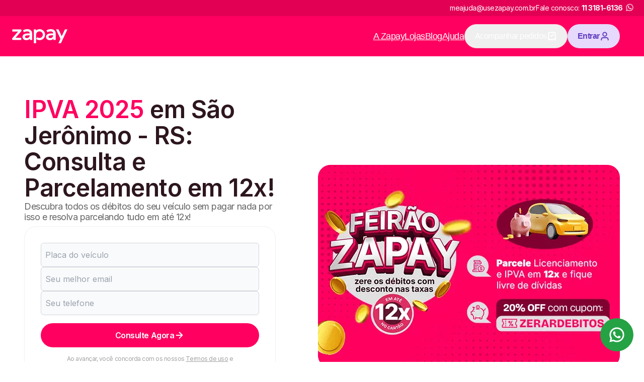

--- FILE ---
content_type: text/html; charset=utf-8
request_url: https://www.usezapay.com.br/ipva/2025/rs/sao-jeronimo
body_size: 40640
content:
<!DOCTYPE html><html lang="pt-BR"><head><meta charSet="utf-8"/><meta name="viewport" content="width=device-width, initial-scale=1"/><link rel="preload" href="/_next/static/media/e4af272ccee01ff0-s.p.woff2" as="font" crossorigin="" type="font/woff2"/><link rel="preload" as="image" href="/assets/images/logo-zapay-white.svg"/><link rel="preload" as="image" imageSrcSet="/_next/image?url=https%3A%2F%2Fzpy-customer-communication-cms-strapi-images-2.s3.amazonaws.com%2FDETRAN_RS_a4d9c4bb32.png&amp;w=128&amp;q=75 1x, /_next/image?url=https%3A%2F%2Fzpy-customer-communication-cms-strapi-images-2.s3.amazonaws.com%2FDETRAN_RS_a4d9c4bb32.png&amp;w=256&amp;q=75 2x"/><link rel="stylesheet" href="/_next/static/css/c21809e5cadda987.css" data-precedence="next"/><link rel="stylesheet" href="/_next/static/css/4c65ff3895e36cff.css" data-precedence="next"/><link rel="preload" as="script" fetchPriority="low" href="/_next/static/chunks/webpack-b5033ebe1ac4a673.js"/><script src="/_next/static/chunks/vendors-ca7d17d937421caf.js" async=""></script><script src="/_next/static/chunks/main-app-bbb73ade53650a60.js" async=""></script><script src="/_next/static/chunks/analytics-140189c37da35d05.js" async=""></script><script src="/_next/static/chunks/ui-components-b34d407a6b66928f.js" async=""></script><script src="/_next/static/chunks/app/layout-1be8758d5fefb8a5.js" async=""></script><script src="/_next/static/chunks/forms-36ea3ac27119a22e.js" async=""></script><script src="/_next/static/chunks/app/error-bdcdd60980c435a8.js" async=""></script><script src="/_next/static/chunks/4383-5b324d8d6c8b27d0.js" async=""></script><script src="/_next/static/chunks/app/ipva/%5Bano%5D/%5Bestado%5D/%5Bcidade%5D/page-209da2ad984444b2.js" async=""></script><link rel="preload" href="https://www.googletagmanager.com/gtm.js?id=GTM-WD7R646" as="script"/><link rel="icon" href="https://www.usezapay.com.br/assets/images/favicon.png"/><title>IPVA 2025 de São Jerônimo - RS: Novidades e Consulta Grátis</title><meta name="description" content="Consulte e Pague seu IPVA 2025 de São Jerônimo RS. Consultar de forma online e ainda poder parcelar em até 12x! é na a Zapay"/><meta name="keywords" content="IPVA 2025 em São Jerônimo - RS"/><meta name="robots" content="all"/><link rel="canonical" href="https://www.usezapay.com.br/ipva/2025/rs/sao-jeronimo"/><meta name="google-site-verification" content="EL_QY1HXDqJdAm_2u9sag5Wc5PMMW8vPBAJMv39hMEE"/><meta property="og:title" content="IPVA 2025 de São Jerônimo - RS: Novidades e Consulta Grátis"/><meta property="og:description" content="Consulte e Pague seu IPVA 2025 de São Jerônimo RS. Consultar de forma online e ainda poder parcelar em até 12x! é na a Zapay"/><meta property="og:url" content="https://www.usezapay.com.br/ipva/2025/rs/sao-jeronimo"/><meta property="og:type" content="website"/><meta name="twitter:card" content="summary_large_image"/><meta name="twitter:title" content="IPVA 2025 de São Jerônimo - RS: Novidades e Consulta Grátis"/><meta name="twitter:description" content="Consulte e Pague seu IPVA 2025 de São Jerônimo RS. Consultar de forma online e ainda poder parcelar em até 12x! é na a Zapay"/><meta name="next-size-adjust"/><script src="/_next/static/chunks/polyfills-c67a75d1b6f99dc8.js" noModule=""></script></head><body class="__className_f367f3"><div class="lg:flex hidden bg-[#E20055] items-center h-16 justify-center py-8"><div class="w-full max-w-content flex justify-end mx-auto gap-4 text-white px-8 items-center"><span class="text-sm">meajuda@usezapay.com.br</span><span class="text-sm flex items-center justify-center">Fale conosco:<!-- --> <a href="https://wa.me/551131816136" target="_blank" rel="noopener noreferrer" class="whitespace-nowrap flex items-center justify-center ml-2"><strong>11 3181-6136</strong><img alt="Logo WhatsApp" loading="lazy" width="26" height="26" decoding="async" data-nimg="1" class="hidden md:block -mt-1" style="color:transparent" srcSet="/_next/image?url=%2Fassets%2Fimages%2Fwhatsapp-logo.png&amp;w=32&amp;q=75 1x, /_next/image?url=%2Fassets%2Fimages%2Fwhatsapp-logo.png&amp;w=64&amp;q=75 2x" src="/_next/image?url=%2Fassets%2Fimages%2Fwhatsapp-logo.png&amp;w=64&amp;q=75"/></a></span></div></div><header class="flex justify-center bg-primary-500 h-size-[80px] lg:h-size-44 px-12 py-8"><div class="w-full max-w-content flex items-center"><div class="flex gap-6 lg:gap-12 items-center justify-center mr-8 mr-auto"><a href="/"><img alt="Logo da Zapay" loading="eager" width="110" height="44" decoding="async" data-nimg="1" style="color:transparent" src="/assets/images/logo-zapay-white.svg"/></a></div><a href="https://app.usezapay.com.br/area-logada"><button class="inline-flex text-center font-semibold shrink-0 justify-center items-center rounded-pill focus:outline-none focus:ring-4 focus:ring-opacity-[15%] disabled:cursor-not-allowed leading-none bg-purple-100 text-purple-500 hover:bg-purple-200 focus:ring-purple-600 disabled:bg-purple-100 disabled:text-purple-200 h-24 min-w-24 w-full px-10 gap-2 text-md !w-[110px] min-w-[unset] mr-8 lg:hidden" aria-label="Botão de entrar">Entrar<svg xmlns="http://www.w3.org/2000/svg" width="20" height="20" viewBox="0 0 21 20" fill="none" style="margin-bottom:1px"><path d="M14.3665 9.16667V6.66667C14.3665 4.36548 12.5011 2.5 10.1999 2.5C7.89868 2.5 6.0332 4.36548 6.0332 6.66667V9.16667M7.5332 17.5H12.8665C14.2667 17.5 14.9667 17.5 15.5015 17.2275C15.9719 16.9878 16.3544 16.6054 16.5941 16.135C16.8665 15.6002 16.8665 14.9001 16.8665 13.5V13.1667C16.8665 11.7665 16.8665 11.0665 16.5941 10.5317C16.3544 10.0613 15.9719 9.67883 15.5015 9.43915C14.9667 9.16667 14.2667 9.16667 12.8665 9.16667H7.5332C6.13307 9.16667 5.43301 9.16667 4.89823 9.43915C4.42782 9.67883 4.04537 10.0613 3.80569 10.5317C3.5332 11.0665 3.5332 11.7665 3.5332 13.1667V13.5C3.5332 14.9001 3.5332 15.6002 3.80569 16.135C4.04537 16.6054 4.42782 16.9878 4.89823 17.2275C5.43301 17.5 6.13307 17.5 7.5332 17.5Z" stroke="currentColor" stroke-width="2" stroke-linecap="round" stroke-linejoin="round"></path></svg></button></a><nav class="hidden  flex-col lg:flex lg:flex-row lg:items-center gap-12 text-lg text-white font-sans px-12"><a class="underline" href="/zapay-e-confiavel">A Zapay</a><a target="_blank" class="underline" href="https://ajuda.usezapay.com.br/hc/pt-br/categories/1500001865281-Lojas">Lojas</a><a target="_blank" class="underline" href="https://blog.usezapay.com.br/">Blog</a><a target="_blank" class="underline" href="https://ajuda.usezapay.com.br/hc/pt-br">Ajuda</a><div class="w-auto"><a href="https://app.usezapay.com.br/area-logada/meus-pedidos"><button type="button" color="dismiss" class="h-[48px] px-10 flex items-center justify-center text-base gap-2 border border-primary-100 rounded-pill">Acompanhar pedidos <svg xmlns="http://www.w3.org/2000/svg" width="20" height="20" fill="none"><path stroke="currentColor" stroke-linecap="round" stroke-linejoin="round" stroke-width="2" d="m7.5 8.75 1.667 1.667 3.75-3.75m3.75 10.833v-11c0-1.4 0-2.1-.273-2.635a2.5 2.5 0 0 0-1.092-1.093c-.535-.272-1.235-.272-2.635-.272H7.333c-1.4 0-2.1 0-2.635.272a2.5 2.5 0 0 0-1.092 1.093C3.333 4.4 3.333 5.1 3.333 6.5v11l2.292-1.667L7.708 17.5 10 15.833l2.292 1.667 2.083-1.667z"></path></svg></button></a></div><div class="w-auto"><a href="https://app.usezapay.com.br/area-logada"><button class="inline-flex text-center font-semibold shrink-0 justify-center items-center rounded-pill focus:outline-none focus:ring-4 focus:ring-opacity-[15%] disabled:cursor-not-allowed leading-none bg-purple-100 text-purple-500 hover:bg-purple-200 focus:ring-purple-600 disabled:bg-purple-100 disabled:text-purple-200 h-24 min-w-24 w-full px-10 gap-2 text-md w-auto">Entrar<svg xmlns="http://www.w3.org/2000/svg" width="20" height="20" fill="none" viewBox="0 0 20 20" style="margin-bottom:1px"><path stroke="currentColor" stroke-linecap="round" stroke-linejoin="round" stroke-width="2" d="M16.667 17.5c0-1.163 0-1.745-.144-2.218a3.33 3.33 0 0 0-2.222-2.222c-.473-.143-1.055-.143-2.218-.143H7.917c-1.163 0-1.745 0-2.218.143a3.33 3.33 0 0 0-2.222 2.222c-.144.473-.144 1.055-.144 2.218M13.75 6.25a3.75 3.75 0 1 1-7.5 0 3.75 3.75 0 0 1 7.5 0"></path></svg></button></a></div></nav><button class="block lg:hidden text-white" aria-label="Menu"><svg xmlns="http://www.w3.org/2000/svg" width="35" height="30" viewBox="0 0 35 30" fill="none"><path d="M0.799927 0.0666504H34.3999V3.79998H0.799927V0.0666504ZM0.799927 13.1333H34.3999V16.8666H0.799927V13.1333ZM0.799927 26.2H34.3999V29.9333H0.799927V26.2Z" fill="currentColor"></path></svg></button></div></header><main><section class="bg-mono-white undefined w-full flex items-center justify-center px-16 py-8 lg:py-40 lg:px-24" id="consulta"><div class="w-full max-w-content flex flex-col lg:flex-row justify-between items-center gap-12 lg:gap-0"><div class="w-full flex flex-col gap-12 max-w-[500px] justify-center items-center"><h1 class="font-semibold text-3xl lg:text-7xl text-neutral-900 title" style="--hero-span-color:#ff0060"><span>IPVA 2025</span> em São Jerônimo - RS: Consulta e Parcelamento em 12x!</h1><p class="text-base lg:text-lg text-neutral-500 pb-4">Descubra todos os débitos do seu veículo sem pagar nada por isso e resolva parcelando tudo em até 12x!</p><!--$--><div class="flex flex-col border border-solid bg-mono-white border-neutral-200 rounded-huge w-full p-16"><div class="flex flex-col w-full mb-8"><div class="flex flex-col gap-4 pb-8"><div class="form-control"><input type="text" id="licensePlate" class="h-24 w-full input-lg rounded-md border border-gray-300 bg-gray-50 h-12 px-4 placeholder-gray-400 focus:outline-none focus:ring-1 focus:ring-[#ff0060] uppercase placeholder:normal-case" placeholder="Placa do veículo" name="licensePlate" value=""/><span class="text-sm mt-2 text-response-danger"></span></div><div class="form-control"><input type="email" id="email" class="h-24 w-full input-lg rounded-md border border-gray-300 bg-gray-50 h-12 px-4 placeholder-gray-400 focus:outline-none focus:ring-1 focus:ring-[#ff0060]" placeholder="Seu melhor email" name="email"/><span class="text-sm mt-2 text-response-danger"></span></div><div class="form-control"><input type="tel" id="phone" class="h-24 w-full input-lg rounded-md border border-gray-300 bg-gray-50 h-12 px-4 placeholder-gray-400 focus:outline-none focus:ring-1 focus:ring-[#ff0060]" placeholder="Seu telefone" name="phone"/><span class="text-sm mt-2 text-response-danger"></span></div></div><button class="inline-flex text-center font-semibold shrink-0 justify-center items-center rounded-pill focus:outline-none focus:ring-4 focus:ring-opacity-[15%] disabled:cursor-not-allowed leading-none bg-primary-500 text-mono-white hover:bg-primary-600 focus:ring-primary-600 disabled:bg-neutral-200 disabled:text-neutral-400 h-24 min-w-24 w-full px-10 gap-2 text-md" type="button">Consulte Agora<svg xmlns="http://www.w3.org/2000/svg" width="21" height="20" fill="none"><path stroke="#fff" stroke-linecap="round" stroke-linejoin="round" stroke-width="2" d="M4.667 10h11.666m0 0L10.5 4.167M16.333 10 10.5 15.833"></path></svg></button></div><div class="flex justify-center"><p class="text-center text-xs text-neutral-400 w-full max-w-[350px]">Ao avançar, você concorda com os nossos<!-- --> <a class="underline" target="_blank" rel="noreferrer" href="https://app.usezapay.com.br/termos">Termos de uso</a> <!-- -->e<!-- --> <a class="underline" target="_blank" rel="noreferrer" href="/privacy-policy">Política de privacidade</a>.</p></div></div><!--/$--><div class="grid gap-16 max-w-full mx-auto grid-cols-3"><div class="flex items-center justify-center w-full"><img alt="Detran-RS" loading="eager" width="100" height="110" decoding="async" data-nimg="1" style="color:transparent" srcSet="/_next/image?url=https%3A%2F%2Fzpy-customer-communication-cms-strapi-images-2.s3.amazonaws.com%2FDETRAN_RS_a4d9c4bb32.png&amp;w=128&amp;q=75 1x, /_next/image?url=https%3A%2F%2Fzpy-customer-communication-cms-strapi-images-2.s3.amazonaws.com%2FDETRAN_RS_a4d9c4bb32.png&amp;w=256&amp;q=75 2x" src="/_next/image?url=https%3A%2F%2Fzpy-customer-communication-cms-strapi-images-2.s3.amazonaws.com%2FDETRAN_RS_a4d9c4bb32.png&amp;w=256&amp;q=75"/></div><div class="flex items-center justify-center w-full"><img alt="Certificado RA1000 - Reclame Aqui" loading="lazy" width="115.04" height="40.04" decoding="async" data-nimg="1" style="color:transparent" srcSet="/_next/image?url=%2Fassets%2Fimages%2Fra-1000.png&amp;w=128&amp;q=75 1x, /_next/image?url=%2Fassets%2Fimages%2Fra-1000.png&amp;w=256&amp;q=75 2x" src="/_next/image?url=%2Fassets%2Fimages%2Fra-1000.png&amp;w=256&amp;q=75"/></div><div class="flex items-center justify-center w-full"><img alt="Seguro - Certificado SSL" loading="lazy" width="113.05" height="40.04" decoding="async" data-nimg="1" style="color:transparent" srcSet="/_next/image?url=%2Fassets%2Fimages%2Fsite-seguro-https.png&amp;w=128&amp;q=75 1x, /_next/image?url=%2Fassets%2Fimages%2Fsite-seguro-https.png&amp;w=256&amp;q=75 2x" src="/_next/image?url=%2Fassets%2Fimages%2Fsite-seguro-https.png&amp;w=256&amp;q=75"/></div></div></div><img alt="IPVA 2025 em São Jerônimo RS" loading="lazy" width="600" height="404" decoding="async" data-nimg="1" style="color:transparent" srcSet="/_next/image?url=https%3A%2F%2Freassuring-nurture-26b1b2700a.media.strapiapp.com%2FBG_GERAL_de_pagina_600_X404_arredondado_57790e5965.png&amp;w=640&amp;q=75 1x, /_next/image?url=https%3A%2F%2Freassuring-nurture-26b1b2700a.media.strapiapp.com%2FBG_GERAL_de_pagina_600_X404_arredondado_57790e5965.png&amp;w=1200&amp;q=75 2x" src="/_next/image?url=https%3A%2F%2Freassuring-nurture-26b1b2700a.media.strapiapp.com%2FBG_GERAL_de_pagina_600_X404_arredondado_57790e5965.png&amp;w=1200&amp;q=75"/></div></section><section class="bg-mono-white undefined w-full flex items-center justify-center px-16 py-8 lg:py-40 lg:px-24"><div class="w-full max-w-content flex flex-col gap-12"><div class="flex flex-col gap-6 justify-center items-center"><h2 class="text-neutral-900 text-center text-4xl lg:text-6xl font-semibold">Consultas em RS</h2><div class="flex flex-wrap gap-6 justify-center max-w-[820px]"><a class="w-[250px] min-h-[92px] flex items-center justify-center text-center text-neutral-500 text-2xl border-2 border-primary-500 rounded-md hover:bg-primary-600 hover:text-white focus:outline-none" href="/detran/rs">Detran RS</a><a class="w-[250px] min-h-[92px] flex items-center justify-center text-center text-neutral-500 text-2xl border-2 border-primary-500 rounded-md hover:bg-primary-600 hover:text-white focus:outline-none" href="/ipva/2025/rs">IPVA 2025 RS</a><a class="w-[250px] min-h-[92px] flex items-center justify-center text-center text-neutral-500 text-2xl border-2 border-primary-500 rounded-md hover:bg-primary-600 hover:text-white focus:outline-none" href="/licenciamento/2025/rs">Licenciamento 2025 RS</a><a class="w-[250px] min-h-[92px] flex items-center justify-center text-center text-neutral-500 text-2xl border-2 border-primary-500 rounded-md hover:bg-primary-600 hover:text-white focus:outline-none" href="/ipva/atrasado/rs">IPVA Atrasado RS</a><a class="w-[250px] min-h-[92px] flex items-center justify-center text-center text-neutral-500 text-2xl border-2 border-primary-500 rounded-md hover:bg-primary-600 hover:text-white focus:outline-none" href="/multas/rs">Multas RS</a><a class="w-[250px] min-h-[92px] flex items-center justify-center text-center text-neutral-500 text-2xl border-2 border-primary-500 rounded-md hover:bg-primary-600 hover:text-white focus:outline-none" href="/licenciamento/atrasado/rs">Licenciamento Atrasado RS</a></div></div></div></section><section class="w-full flex items-center justify-center px-16 py-12 lg:px-24"><div class="w-full max-w-content flex flex-col items-center justify-center gap-8"></div></section><section class="bg-mono-white undefined w-full flex items-center justify-center px-16 py-8 lg:py-40 lg:px-24"><div class="w-full max-w-content flex flex-col gap-12"><h2 class="text-neutral-900 text-2xl md:text-4xl text-center lg:text-6xl font-semibold">Facilitamos a vida dos proprietários de veículos</h2><p class="text-md md:text-lg text-center text-neutral-500 max-w-[800px] mx-auto">Somos a solução para você se livrar das multas, além de pagar IPVA e licenciamento, garantindo aquele alívio não só no seu tempo, mas também no seu bolso.</p><script id="structured-data" type="application/ld+json">{"@context":"https://schema.org","@type":"SoftwareApplication","name":"IPVA São Jerônimo","offers":{"@type":"Offer","price":0,"category":"Consulta Grátis","priceCurrency":"BRL"},"aggregateRating":{"@type":"AggregateRating","ratingCount":202642,"ratingValue":4.78},"operatingSystem":"Windows, Android e IOS","applicationCategory":"Utilidade"}</script><div class="flex flex-col items-center py-8 gap-4"><div class="text-5xl font-bold leading-none">4,78<span class="text-2xl"> / 5</span></div><div class="flex gap-4"><svg xmlns="http://www.w3.org/2000/svg" width="1em" height="1em" fill="gold" viewBox="0 0 24 24" color="gold" font-size="24"><path stroke="currentColor" stroke-linecap="round" stroke-linejoin="round" stroke-width="2" d="M11.283 3.453c.23-.467.345-.7.502-.775a.5.5 0 0 1 .43 0c.157.075.272.308.502.775l2.187 4.43c.068.138.102.207.152.26a.502.502 0 0 0 .155.114c.067.03.143.042.295.064l4.891.715c.515.075.773.113.892.238a.5.5 0 0 1 .133.41c-.023.172-.21.353-.582.716L17.3 13.846c-.11.108-.165.162-.2.226a.5.5 0 0 0-.06.183c-.009.072.004.148.03.3l.835 4.867c.088.514.132.77.05.922a.5.5 0 0 1-.349.253c-.17.032-.4-.09-.862-.332l-4.373-2.3c-.136-.07-.204-.107-.276-.12a.498.498 0 0 0-.192 0c-.072.013-.14.05-.276.12l-4.373 2.3c-.461.243-.692.364-.862.332a.5.5 0 0 1-.348-.253c-.083-.152-.039-.409.05-.922l.834-4.867c.026-.152.039-.228.03-.3a.5.5 0 0 0-.06-.184c-.035-.063-.09-.117-.2-.225L3.16 10.4c-.373-.363-.56-.544-.582-.716a.5.5 0 0 1 .132-.41c.12-.125.377-.163.892-.238l4.891-.715c.152-.022.228-.034.295-.064a.5.5 0 0 0 .155-.113c.05-.054.084-.123.152-.26l2.187-4.43Z"></path></svg><svg xmlns="http://www.w3.org/2000/svg" width="1em" height="1em" fill="gold" viewBox="0 0 24 24" color="gold" font-size="24"><path stroke="currentColor" stroke-linecap="round" stroke-linejoin="round" stroke-width="2" d="M11.283 3.453c.23-.467.345-.7.502-.775a.5.5 0 0 1 .43 0c.157.075.272.308.502.775l2.187 4.43c.068.138.102.207.152.26a.502.502 0 0 0 .155.114c.067.03.143.042.295.064l4.891.715c.515.075.773.113.892.238a.5.5 0 0 1 .133.41c-.023.172-.21.353-.582.716L17.3 13.846c-.11.108-.165.162-.2.226a.5.5 0 0 0-.06.183c-.009.072.004.148.03.3l.835 4.867c.088.514.132.77.05.922a.5.5 0 0 1-.349.253c-.17.032-.4-.09-.862-.332l-4.373-2.3c-.136-.07-.204-.107-.276-.12a.498.498 0 0 0-.192 0c-.072.013-.14.05-.276.12l-4.373 2.3c-.461.243-.692.364-.862.332a.5.5 0 0 1-.348-.253c-.083-.152-.039-.409.05-.922l.834-4.867c.026-.152.039-.228.03-.3a.5.5 0 0 0-.06-.184c-.035-.063-.09-.117-.2-.225L3.16 10.4c-.373-.363-.56-.544-.582-.716a.5.5 0 0 1 .132-.41c.12-.125.377-.163.892-.238l4.891-.715c.152-.022.228-.034.295-.064a.5.5 0 0 0 .155-.113c.05-.054.084-.123.152-.26l2.187-4.43Z"></path></svg><svg xmlns="http://www.w3.org/2000/svg" width="1em" height="1em" fill="gold" viewBox="0 0 24 24" color="gold" font-size="24"><path stroke="currentColor" stroke-linecap="round" stroke-linejoin="round" stroke-width="2" d="M11.283 3.453c.23-.467.345-.7.502-.775a.5.5 0 0 1 .43 0c.157.075.272.308.502.775l2.187 4.43c.068.138.102.207.152.26a.502.502 0 0 0 .155.114c.067.03.143.042.295.064l4.891.715c.515.075.773.113.892.238a.5.5 0 0 1 .133.41c-.023.172-.21.353-.582.716L17.3 13.846c-.11.108-.165.162-.2.226a.5.5 0 0 0-.06.183c-.009.072.004.148.03.3l.835 4.867c.088.514.132.77.05.922a.5.5 0 0 1-.349.253c-.17.032-.4-.09-.862-.332l-4.373-2.3c-.136-.07-.204-.107-.276-.12a.498.498 0 0 0-.192 0c-.072.013-.14.05-.276.12l-4.373 2.3c-.461.243-.692.364-.862.332a.5.5 0 0 1-.348-.253c-.083-.152-.039-.409.05-.922l.834-4.867c.026-.152.039-.228.03-.3a.5.5 0 0 0-.06-.184c-.035-.063-.09-.117-.2-.225L3.16 10.4c-.373-.363-.56-.544-.582-.716a.5.5 0 0 1 .132-.41c.12-.125.377-.163.892-.238l4.891-.715c.152-.022.228-.034.295-.064a.5.5 0 0 0 .155-.113c.05-.054.084-.123.152-.26l2.187-4.43Z"></path></svg><svg xmlns="http://www.w3.org/2000/svg" width="1em" height="1em" fill="gold" viewBox="0 0 24 24" color="gold" font-size="24"><path stroke="currentColor" stroke-linecap="round" stroke-linejoin="round" stroke-width="2" d="M11.283 3.453c.23-.467.345-.7.502-.775a.5.5 0 0 1 .43 0c.157.075.272.308.502.775l2.187 4.43c.068.138.102.207.152.26a.502.502 0 0 0 .155.114c.067.03.143.042.295.064l4.891.715c.515.075.773.113.892.238a.5.5 0 0 1 .133.41c-.023.172-.21.353-.582.716L17.3 13.846c-.11.108-.165.162-.2.226a.5.5 0 0 0-.06.183c-.009.072.004.148.03.3l.835 4.867c.088.514.132.77.05.922a.5.5 0 0 1-.349.253c-.17.032-.4-.09-.862-.332l-4.373-2.3c-.136-.07-.204-.107-.276-.12a.498.498 0 0 0-.192 0c-.072.013-.14.05-.276.12l-4.373 2.3c-.461.243-.692.364-.862.332a.5.5 0 0 1-.348-.253c-.083-.152-.039-.409.05-.922l.834-4.867c.026-.152.039-.228.03-.3a.5.5 0 0 0-.06-.184c-.035-.063-.09-.117-.2-.225L3.16 10.4c-.373-.363-.56-.544-.582-.716a.5.5 0 0 1 .132-.41c.12-.125.377-.163.892-.238l4.891-.715c.152-.022.228-.034.295-.064a.5.5 0 0 0 .155-.113c.05-.054.084-.123.152-.26l2.187-4.43Z"></path></svg><svg xmlns="http://www.w3.org/2000/svg" width="1em" height="1em" fill="gold" viewBox="0 0 24 24" color="gold" font-size="24"><path stroke="currentColor" stroke-linecap="round" stroke-linejoin="round" stroke-width="2" d="M11.283 3.453c.23-.467.345-.7.502-.775a.5.5 0 0 1 .43 0c.157.075.272.308.502.775l2.187 4.43c.068.138.102.207.152.26a.502.502 0 0 0 .155.114c.067.03.143.042.295.064l4.891.715c.515.075.773.113.892.238a.5.5 0 0 1 .133.41c-.023.172-.21.353-.582.716L17.3 13.846c-.11.108-.165.162-.2.226a.5.5 0 0 0-.06.183c-.009.072.004.148.03.3l.835 4.867c.088.514.132.77.05.922a.5.5 0 0 1-.349.253c-.17.032-.4-.09-.862-.332l-4.373-2.3c-.136-.07-.204-.107-.276-.12a.498.498 0 0 0-.192 0c-.072.013-.14.05-.276.12l-4.373 2.3c-.461.243-.692.364-.862.332a.5.5 0 0 1-.348-.253c-.083-.152-.039-.409.05-.922l.834-4.867c.026-.152.039-.228.03-.3a.5.5 0 0 0-.06-.184c-.035-.063-.09-.117-.2-.225L3.16 10.4c-.373-.363-.56-.544-.582-.716a.5.5 0 0 1 .132-.41c.12-.125.377-.163.892-.238l4.891-.715c.152-.022.228-.034.295-.064a.5.5 0 0 0 .155-.113c.05-.054.084-.123.152-.26l2.187-4.43Z"></path></svg></div><div class="text-gray-400 mt-2">202642<!-- --> avaliações</div></div><div class="grid grid-cols-1 lg:grid-cols-3 gap-8 lg:gap-20"><div class="grid grid-cols-[48px_1fr] gap-12 items-start"><img alt="Cota única IPVA 2025 São Jerônimo-RS" loading="lazy" width="48" height="48" decoding="async" data-nimg="1" class="col-start-1 col-end-2 row-start-1 row-end-3 w-24 h-24" style="color:transparent" srcSet="/_next/image?url=%2Fassets%2Fimages%2Fsearch-info-icon.png&amp;w=48&amp;q=75 1x, /_next/image?url=%2Fassets%2Fimages%2Fsearch-info-icon.png&amp;w=96&amp;q=75 2x" src="/_next/image?url=%2Fassets%2Fimages%2Fsearch-info-icon.png&amp;w=96&amp;q=75"/><div class="flex flex-col gap-8 lg:gap-12"><p class="col-start-1 md:col-start-auto md:row-1 text-primary-500 text-lg font-semibold">Cota única IPVA 2025 São Jerônimo-RS</p><p class="text-md md:text-lg text-neutral-500">Pague agora cota única do IPVA 2025 São Jerônimo-RS sem filas e burocracias.</p></div></div><div class="grid grid-cols-[48px_1fr] gap-12 items-start"><img alt="IPVA 2025 São Jerônimo-RS Parcelado" loading="lazy" width="48" height="48" decoding="async" data-nimg="1" class="col-start-1 col-end-2 row-start-1 row-end-3 w-24 h-24" style="color:transparent" srcSet="/_next/image?url=%2Fassets%2Fimages%2Fcards-icon.png&amp;w=48&amp;q=75 1x, /_next/image?url=%2Fassets%2Fimages%2Fcards-icon.png&amp;w=96&amp;q=75 2x" src="/_next/image?url=%2Fassets%2Fimages%2Fcards-icon.png&amp;w=96&amp;q=75"/><div class="flex flex-col gap-8 lg:gap-12"><p class="col-start-1 md:col-start-auto md:row-1 text-primary-500 text-lg font-semibold">IPVA 2025 São Jerônimo-RS Parcelado</p><p class="text-md md:text-lg text-neutral-500">Sem grana para pagar seu IPVA 2025 São Jerônimo-RS? Parcele tudo em até 12x agora mesmo e fique com seu veículo em dia com os débitos veiculares.</p></div></div><div class="grid grid-cols-[48px_1fr] gap-12 items-start"><img alt="2ª via IPVA 2025 São Jerônimo-RS" loading="lazy" width="48" height="48" decoding="async" data-nimg="1" class="col-start-1 col-end-2 row-start-1 row-end-3 w-24 h-24" style="color:transparent" srcSet="/_next/image?url=%2Fassets%2Fimages%2Fcard-money-icon.png&amp;w=48&amp;q=75 1x, /_next/image?url=%2Fassets%2Fimages%2Fcard-money-icon.png&amp;w=96&amp;q=75 2x" src="/_next/image?url=%2Fassets%2Fimages%2Fcard-money-icon.png&amp;w=96&amp;q=75"/><div class="flex flex-col gap-8 lg:gap-12"><p class="col-start-1 md:col-start-auto md:row-1 text-primary-500 text-lg font-semibold">2ª via IPVA 2025 São Jerônimo-RS</p><p class="text-md md:text-lg text-neutral-500">Precisa puxar a 2ª via do IPVA 2025 São Jerônimo-RS? Faça uma consulta de graça agora e veja condições especiais de pagamento.</p></div></div><div class="grid grid-cols-[48px_1fr] gap-12 items-start"><svg viewBox="0 0 24 24" fill="none" stroke="currentColor" aria-hidden="true" class="col-start-1 col-end-2 row-start-1 row-end-3 w-24 h-24 text-primary-500 opacity-90"><path stroke-linecap="round" stroke-linejoin="round" stroke-width="2" d="M21 12a9 9 0 01-9 9m9-9a9 9 0 00-9-9m9 9H3m9 9a9 9 0 01-9-9m9 9c1.657 0 3-4.03 3-9s-1.343-9-3-9m0 18c-1.657 0-3-4.03-3-9s1.343-9 3-9m-9 9a9 9 0 019-9"></path></svg><div class="flex flex-col gap-8 lg:gap-12"><p class="col-start-1 md:col-start-auto md:row-1 text-primary-500 text-lg font-semibold">Rápido</p><p class="text-md md:text-lg text-neutral-500">Em poucos minutos, você consulta os débitos do seu veículo, escolhe o que quer pagar e como quer pagar.</p></div></div><div class="grid grid-cols-[48px_1fr] gap-12 items-start"><svg viewBox="0 0 24 24" fill="none" stroke="currentColor" aria-hidden="true" class="col-start-1 col-end-2 row-start-1 row-end-3 w-24 h-24 text-primary-500 opacity-90"><path stroke-linecap="round" stroke-linejoin="round" stroke-width="2" d="M9 12l2 2 4-4m5.618-4.016A11.955 11.955 0 0112 2.944a11.955 11.955 0 01-8.618 3.04A12.02 12.02 0 003 9c0 5.591 3.824 10.29 9 11.622 5.176-1.332 9-6.03 9-11.622 0-1.042-.133-2.052-.382-3.016z"></path></svg><div class="flex flex-col gap-8 lg:gap-12"><p class="col-start-1 md:col-start-auto md:row-1 text-primary-500 text-lg font-semibold">Seguro</p><p class="text-md md:text-lg text-neutral-500">Empresa credenciada ao Detran-RS, com certificado de segurança PCI e reconhecimento do Reclame Aqui e Google. Aqui a proteção de seus dados é prioridade.</p></div></div><div class="grid grid-cols-[48px_1fr] gap-12 items-start"><svg viewBox="0 0 24 24" fill="none" stroke="currentColor" aria-hidden="true" class="col-start-1 col-end-2 row-start-1 row-end-3 w-24 h-24 text-primary-500 opacity-90"><path stroke-linecap="round" stroke-linejoin="round" stroke-width="2" d="M5 3v4M3 5h4M6 17v4m-2-2h4m5-16l2.286 6.857L21 12l-5.714 2.143L13 21l-2.286-6.857L5 12l5.714-2.143L13 3z"></path></svg><div class="flex flex-col gap-8 lg:gap-12"><p class="col-start-1 md:col-start-auto md:row-1 text-primary-500 text-lg font-semibold">Fácil</p><p class="text-md md:text-lg text-neutral-500">Apenas inserindo a placa do seu veículo, você tem acesso a todos os seus débitos.</p></div></div></div></div></section><section class="bg-primary-500 undefined w-full flex items-center justify-center px-16 py-8 lg:py-40 lg:px-24"><div class="w-full max-w-content py-24 lg:py-0"><div class="grid grid-cols-1 sm:grid-cols-2 lg:grid-cols-3 gap-x-12 gap-y-16 px-8 lg:px-0"><div class="flex flex-col gap-8 max-w-[379px]"><p class="text-2xl text-center text-white font-bold">+5,5 milhões de consultas em nossos canais</p><p class="text-md text-center text-white">Um número que diariamente cresce, oferecendo segurança e comodidade para proprietários de veículos.</p></div><div class="flex flex-col gap-8 max-w-[379px]"><p class="text-2xl text-center text-white font-bold">+600 mil veículos<br/> regularizados</p><p class="text-md text-center text-white">Com as soluções Zapay, mais pessoas regularizaram seus veículos em menos tempo e com mais alívio no bolso.</p></div><div class="flex flex-col gap-8 max-w-[379px]"><p class="text-2xl text-center text-white font-bold">Presença em todos os <br/> DETRAN’s</p><p class="text-md text-center text-white">Somos uma empresa credenciada pelo SENATRAN e possuímos a maior cobertura nacional de consultas de veículos.</p></div></div></div></section><section class="bg-mono-white undefined w-full flex items-center justify-center px-16 py-8 lg:py-40 lg:px-24"><div class="w-full max-w-content py-16"><h2 class="text-neutral-900 text-2xl md:text-4xl text-center lg:text-6xl font-semibold mb-24 lg:mb-[6rem]">Zapay na Mídia</h2><div class="grid grid-cols-1 gap-24 md:grid-cols-3"><div class="flex flex-col items-center text-center gap-8 max-w-[360px]"><img alt="Logo do portal de notícias chamado Exame" loading="lazy" width="160" height="25" decoding="async" data-nimg="1" style="color:transparent" srcSet="/_next/image?url=%2Fassets%2Fimages%2Fexame.webp&amp;w=256&amp;q=75 1x, /_next/image?url=%2Fassets%2Fimages%2Fexame.webp&amp;w=384&amp;q=75 2x" src="/_next/image?url=%2Fassets%2Fimages%2Fexame.webp&amp;w=384&amp;q=75"/><p class="font-semibold text-gray-700">Empresa de parcelamento de débitos veiculares cresce 333% em 2022</p><a href="https://exame.com/bussola/empresa-de-parcelamento-de-debitos-veiculares-cresce-333-em-2022/" target="_blank" rel="noopener noreferrer" class="text-pink-500 font-semibold hover:underline">Leia a matéria</a></div><div class="flex flex-col items-center text-center gap-8 max-w-[360px]"><img alt="Logo do Pequenas Empresas Grandes Negócios" loading="lazy" width="229" height="60" decoding="async" data-nimg="1" style="color:transparent" src="/assets/images/o-globo.svg"/><p class="font-semibold text-gray-700 mb-6">Fintechs encontram oportunidades fora do centro financeiro do país</p><a href="https://oglobo.globo.com/economia/negocios/noticia/2022/08/longe-da-faria-lima-mas-perto-dos-clientes-fintechs-encontram-oportunidades-fora-do-centro-financeiro-do-pais.ghtml" target="_blank" rel="noopener noreferrer" class="text-pink-500 font-semibold hover:underline">Leia a matéria</a></div><div class="flex flex-col items-center text-center gap-8 max-w-[360px]"><img alt="Logo do portal de notícias chamado G1" loading="lazy" width="153" height="80" decoding="async" data-nimg="1" style="color:transparent" srcSet="/_next/image?url=%2Fassets%2Fimages%2Fmonitor-mercantil.png&amp;w=256&amp;q=75 1x, /_next/image?url=%2Fassets%2Fimages%2Fmonitor-mercantil.png&amp;w=384&amp;q=75 2x" src="/_next/image?url=%2Fassets%2Fimages%2Fmonitor-mercantil.png&amp;w=384&amp;q=75"/><p class="font-semibold text-gray-700 mb-6">Zapay, plataforma de liquidação de débitos veiculares</p><a href="https://monitormercantil.com.br/tres-perguntas-zapay-plataforma-de-liquidacao-de-debitos-veiculares/" target="_blank" rel="noopener noreferrer" class="text-pink-500 font-semibold hover:underline">Leia a matéria</a></div></div></div></section><section class="bg-mono-white undefined w-full flex items-center justify-center px-16 py-8 lg:py-40 lg:px-24"><div class="w-full max-w-content flex flex-col items-center"><script id="FAQ" type="application/ld+json">{"@context":"https://schema.org","@type":"FAQPage","mainEntity":[{"@type":"Question","name":"O que é IPVA 2025 de São Jerônimo RS?","acceptedAnswer":{"@type":"Answer","text":"O Imposto sobre a Propriedade de Veículos Automotores 2025 em São Jerônimo RS é uma obrigação anual que os proprietários de veículos precisam pagar. O IPVA 2025 é um tributo estadual, e seu valor pode variar dependendo do estado em que você reside e das características do veículo. Em São Jerônimo RS, a Zapay te ajuda a consultar, pagar e parcelar o IPVA de 2025."}},{"@type":"Question","name":"Como consultar o valor do IPVA 2025 em São Jerônimo RS?","acceptedAnswer":{"@type":"Answer","text":"Na Zapay é simples e totalmente online consultar seu IPVA 2025 em São Jerônimo RS. Entre no site ou app da Zapay, inserir a placa do seu veículo que a ferramenta irá fornecer valores de débitos em aberto. Essa consulta é rápida, segura e ainda permite que você parcele tudo em até 12x."}},{"@type":"Question","name":"Como pagar o IPVA de 2025 em São Jerônimo RS?","acceptedAnswer":{"@type":"Answer","text":"Pagar o seu IPVA 2025 em São Jerônimo RS é rápido com a Zapay, ao acessar o site ou app escolha entre diferentes métodos de pagamento, como cartão de crédito em até 12 vezes, por PIX, Ticketlog ou voucher. A Zapay garante a segurança das transações, tornando o processo de pagamento simples e tranquilo.\n"}},{"@type":"Question","name":"Como parcelar o IPVA de 2025 São Jerônimo RS?","acceptedAnswer":{"@type":"Answer","text":"Na Zapay, você pode parcelar o seu IPVA 2025 em São Jerônimo RS de forma flexível em até 12x. Basta selecionar a opção de parcelamento na plataforma, escolher o número de parcelas que melhor se adequa ao seu orçamento e seguir as instruções de pagamento."}},{"@type":"Question","name":"Quando vence o IPVA 2025 de São Jerônimo RS?","acceptedAnswer":{"@type":"Answer","text":"O vencimento do IPVA de 2025 em São Jerônimo RS pode variar de acordo com o final da placa do seu veículo. Não perca os prazos de pagamento com a Zapay, evite pagar juros, faça uma consulta agora, é grátis e você ainda pode parcelar em até 12x."}}]}</script><div class="flex flex-col items-center justify-center w-full max-w-[720px] gap-12"><h2 class="text-neutral-900 text-2xl md:text-4xl text-center lg:text-6xl font-semibold">Perguntas frequentes</h2><p class="text-md md:text-lg text-center text-neutral-500">Tire aqui suas dúvidas.</p><div class="flex flex-col pt-8 pb-16 gap-8"><div class="w-full bg-neutral-100 rounded-extra-large overflow-hidden"><div class="min-h-28 px-8 py-4 flex justify-between items-center cursor-pointer" aria-expanded="false" role="button" tabindex="0"><h2 class="text-mf text-neutral-900">O que é IPVA 2025 de São Jerônimo RS?</h2><svg data-testid="faq-toggle-icon" class="w-8 h-8 transition-transform duration-200 ease-out" fill="none" viewBox="0 0 24 24" stroke="#A3A3A3"><path stroke-linecap="round" stroke-linejoin="round" stroke-width="2" d="M19 9l-7 7-7-7"></path></svg></div><div class="overflow-hidden transition-all duration-200 ease-out max-h-0"><div class="text-md text-neutral-500 p-8"><p>O Imposto sobre a Propriedade de Veículos Automotores 2025 em São Jerônimo RS é uma obrigação anual que os proprietários de veículos precisam pagar. O IPVA 2025 é um tributo estadual, e seu valor pode variar dependendo do estado em que você reside e das características do veículo. Em São Jerônimo RS, a Zapay te ajuda a consultar, pagar e parcelar o IPVA de 2025.</p></div></div></div><div class="w-full bg-neutral-100 rounded-extra-large overflow-hidden"><div class="min-h-28 px-8 py-4 flex justify-between items-center cursor-pointer" aria-expanded="false" role="button" tabindex="0"><h2 class="text-mf text-neutral-900">Como consultar o valor do IPVA 2025 em São Jerônimo RS?</h2><svg data-testid="faq-toggle-icon" class="w-8 h-8 transition-transform duration-200 ease-out" fill="none" viewBox="0 0 24 24" stroke="#A3A3A3"><path stroke-linecap="round" stroke-linejoin="round" stroke-width="2" d="M19 9l-7 7-7-7"></path></svg></div><div class="overflow-hidden transition-all duration-200 ease-out max-h-0"><div class="text-md text-neutral-500 p-8"><p>Na Zapay é simples e totalmente online consultar seu IPVA 2025 em São Jerônimo RS. Entre no site ou app da Zapay, inserir a placa do seu veículo que a ferramenta irá fornecer valores de débitos em aberto. Essa consulta é rápida, segura e ainda permite que você parcele tudo em até 12x.</p></div></div></div><div class="w-full bg-neutral-100 rounded-extra-large overflow-hidden"><div class="min-h-28 px-8 py-4 flex justify-between items-center cursor-pointer" aria-expanded="false" role="button" tabindex="0"><h2 class="text-mf text-neutral-900">Como pagar o IPVA de 2025 em São Jerônimo RS?</h2><svg data-testid="faq-toggle-icon" class="w-8 h-8 transition-transform duration-200 ease-out" fill="none" viewBox="0 0 24 24" stroke="#A3A3A3"><path stroke-linecap="round" stroke-linejoin="round" stroke-width="2" d="M19 9l-7 7-7-7"></path></svg></div><div class="overflow-hidden transition-all duration-200 ease-out max-h-0"><div class="text-md text-neutral-500 p-8"><p>Pagar o seu IPVA 2025 em São Jerônimo RS é rápido com a Zapay, ao acessar o site ou app escolha entre diferentes métodos de pagamento, como cartão de crédito em até 12 vezes, por PIX, Ticketlog ou voucher. A Zapay garante a segurança das transações, tornando o processo de pagamento simples e tranquilo.
</p></div></div></div><div class="w-full bg-neutral-100 rounded-extra-large overflow-hidden"><div class="min-h-28 px-8 py-4 flex justify-between items-center cursor-pointer" aria-expanded="false" role="button" tabindex="0"><h2 class="text-mf text-neutral-900">Como parcelar o IPVA de 2025 São Jerônimo RS?</h2><svg data-testid="faq-toggle-icon" class="w-8 h-8 transition-transform duration-200 ease-out" fill="none" viewBox="0 0 24 24" stroke="#A3A3A3"><path stroke-linecap="round" stroke-linejoin="round" stroke-width="2" d="M19 9l-7 7-7-7"></path></svg></div><div class="overflow-hidden transition-all duration-200 ease-out max-h-0"><div class="text-md text-neutral-500 p-8"><p>Na Zapay, você pode parcelar o seu IPVA 2025 em São Jerônimo RS de forma flexível em até 12x. Basta selecionar a opção de parcelamento na plataforma, escolher o número de parcelas que melhor se adequa ao seu orçamento e seguir as instruções de pagamento.</p></div></div></div><div class="w-full bg-neutral-100 rounded-extra-large overflow-hidden"><div class="min-h-28 px-8 py-4 flex justify-between items-center cursor-pointer" aria-expanded="false" role="button" tabindex="0"><h2 class="text-mf text-neutral-900">Quando vence o IPVA 2025 de São Jerônimo RS?</h2><svg data-testid="faq-toggle-icon" class="w-8 h-8 transition-transform duration-200 ease-out" fill="none" viewBox="0 0 24 24" stroke="#A3A3A3"><path stroke-linecap="round" stroke-linejoin="round" stroke-width="2" d="M19 9l-7 7-7-7"></path></svg></div><div class="overflow-hidden transition-all duration-200 ease-out max-h-0"><div class="text-md text-neutral-500 p-8"><p>O vencimento do IPVA de 2025 em São Jerônimo RS pode variar de acordo com o final da placa do seu veículo. Não perca os prazos de pagamento com a Zapay, evite pagar juros, faça uma consulta agora, é grátis e você ainda pode parcelar em até 12x.</p></div></div></div></div><span class="text-neutral-900 text-2xl md:text-4xl text-center lg:text-6xl font-semibold">Outras perguntas</span><div class="flex flex-col pt-8 pb-16 gap-8"><div class="w-full bg-neutral-100 rounded-extra-large overflow-hidden"><div class="min-h-28 px-8 py-4 flex justify-between items-center cursor-pointer" aria-expanded="false" role="button" tabindex="0"><p class="text-mf text-neutral-900">É seguro pagar com a Zapay?</p><svg data-testid="faq-toggle-icon" class="w-8 h-8 transition-transform duration-200 ease-out" fill="none" viewBox="0 0 24 24" stroke="#A3A3A3"><path stroke-linecap="round" stroke-linejoin="round" stroke-width="2" d="M19 9l-7 7-7-7"></path></svg></div><div class="overflow-hidden transition-all duration-200 ease-out max-h-0"><div class="text-md text-neutral-500 p-8"><p>O site da Zapay segue todos os protocolos de segurança recomendados, possui criptografia e não armazena dados referentes ao cartão de crédito do cliente, pois possui o Certificado PCI, que permite fazer o manuseio dos dados sensíveis sem ter receio de perdas ou vazamentos.</p></div></div></div><div class="w-full bg-neutral-100 rounded-extra-large overflow-hidden"><div class="min-h-28 px-8 py-4 flex justify-between items-center cursor-pointer" aria-expanded="false" role="button" tabindex="0"><p class="text-mf text-neutral-900">Quanto tempo leva para meus débitos saírem do sistema do DETRAN?</p><svg data-testid="faq-toggle-icon" class="w-8 h-8 transition-transform duration-200 ease-out" fill="none" viewBox="0 0 24 24" stroke="#A3A3A3"><path stroke-linecap="round" stroke-linejoin="round" stroke-width="2" d="M19 9l-7 7-7-7"></path></svg></div><div class="overflow-hidden transition-all duration-200 ease-out max-h-0"><div class="text-md text-neutral-500 p-8"><p>Após a aprovação do pedido, os débitos irão ser liquidados junto à rede bancária. Depois desse processo, o DETRAN solicita até 2 dias úteis para que os débitos sejam baixados no sistema.</p><br/><p>Vale lembrar que, alguns débitos podem quitar mais rápido e outros podem demorar um pouco mais, como no caso de dívida ativa ou de débitos que forem de órgãos diferentes.</p></div></div></div><div class="w-full bg-neutral-100 rounded-extra-large overflow-hidden"><div class="min-h-28 px-8 py-4 flex justify-between items-center cursor-pointer" aria-expanded="false" role="button" tabindex="0"><p class="text-mf text-neutral-900">Como acessar meus comprovantes?</p><svg data-testid="faq-toggle-icon" class="w-8 h-8 transition-transform duration-200 ease-out" fill="none" viewBox="0 0 24 24" stroke="#A3A3A3"><path stroke-linecap="round" stroke-linejoin="round" stroke-width="2" d="M19 9l-7 7-7-7"></path></svg></div><div class="overflow-hidden transition-all duration-200 ease-out max-h-0"><div class="text-md text-neutral-500 p-8"><p>Um link de acesso aos comprovantes é enviado ao e-mail cadastrado logo após a aprovação da transação, é sempre bom conferir a caixa de spams e lixeiras, (por ser e-mail corporativo podem ser enviados para lá).</p></div></div></div></div></div></div></section><!--$--><div class="w-full flex items-center justify-center px-16 lg:px-24 py-8"><div class="w-full max-w-content"><div class="flex flex-col gap-6 bg-neutral-100 rounded-lg p-12"><h2 class="text-sm lg:text-lg text-neutral-500 font-semibold">Calendário IPVA 2025 RS São Jerônimo</h2><div class="flex flex-col gap-6 bg-neutral-100 rounded-lg pb-12"><div data-testid="select-vehicle-type" class="flex flex-wrap gap-4"><button type="button" class="bg-neutral-300 text-neutral-600 px-4 py-3 text-sm rounded-lg">Carro, Moto e Caminhão</button></div><div class="flex flex-col gap-6"><p class="!pb-0">Selecione o final da sua placa:</p><div class="flex flex-wrap gap-4"><button type="button" class="bg-primary-500 text-mono-white px-4 py-3 text-sm rounded-lg">0</button><button type="button" class="bg-neutral-300 text-neutral-600 px-4 py-3 text-sm rounded-lg">1</button><button type="button" class="bg-neutral-300 text-neutral-600 px-4 py-3 text-sm rounded-lg">2</button><button type="button" class="bg-neutral-300 text-neutral-600 px-4 py-3 text-sm rounded-lg">3</button><button type="button" class="bg-neutral-300 text-neutral-600 px-4 py-3 text-sm rounded-lg">4</button><button type="button" class="bg-neutral-300 text-neutral-600 px-4 py-3 text-sm rounded-lg">5</button><button type="button" class="bg-neutral-300 text-neutral-600 px-4 py-3 text-sm rounded-lg">6</button><button type="button" class="bg-neutral-300 text-neutral-600 px-4 py-3 text-sm rounded-lg">7</button><button type="button" class="bg-neutral-300 text-neutral-600 px-4 py-3 text-sm rounded-lg">8</button><button type="button" class="bg-neutral-300 text-neutral-600 px-4 py-3 text-sm rounded-lg">9</button></div></div></div><div class="hidden"><p class="text-sm lg:text-lg text-primary-500 font-semibold py-8">IPVA 2025 - RS - Placa final 0 - Carro, Moto e Caminhão com desconto.</p><p class="text-sm lg:text-lg text-neutral-500">O calendário do IPVA 2025 RS com desconto foi publicado, sendo que para o pagamento em cota única pode ser feita com até 28% de desconto até 30/12/2024, os demais descontos de 6% até 31/01/2025, 3% até 28/02/2025 e 1% até 31/03/2025. </p><table class="min-w-full table-auto border-separate border-spacing-y-6 transition-all duration-500 transform"><thead><tr class="text-neutral-500 text-xs md:text-md"><th class="px-6 py-4 text-start">Data Vencimento</th><th class="px-6 py-4 text-end">Desconto</th></tr></thead><tbody><tr class="text-neutral-500 text-xs md:text-md w-full hidden"><td class="px-6 py-4 text-start bg-white rounded-bl-lg rounded-tl-lg">30/12/2024</td><td class="px-6 py-4 text-end bg-white rounded-br-lg rounded-tr-lg">6% sem UPF</td></tr><tr class="text-neutral-500 text-xs md:text-md w-full hidden"><td class="px-6 py-4 text-start bg-white rounded-bl-lg rounded-tl-lg">31/01/2025</td><td class="px-6 py-4 text-end bg-white rounded-br-lg rounded-tr-lg">6%</td></tr><tr class="text-neutral-500 text-xs md:text-md w-full hidden"><td class="px-6 py-4 text-start bg-white rounded-bl-lg rounded-tl-lg">28/02/2025</td><td class="px-6 py-4 text-end bg-white rounded-br-lg rounded-tr-lg">3%</td></tr><tr class="text-neutral-500 text-xs md:text-md w-full hidden"><td class="px-6 py-4 text-start bg-white rounded-bl-lg rounded-tl-lg">31/03/2025</td><td class="px-6 py-4 text-end bg-white rounded-br-lg rounded-tr-lg">1%</td></tr><tr class="text-neutral-500 text-xs md:text-md w-full hidden"><td class="px-6 py-4 text-start bg-white rounded-bl-lg rounded-tl-lg">30/12/2024</td><td class="px-6 py-4 text-end bg-white rounded-br-lg rounded-tr-lg">6% sem UPF</td></tr><tr class="text-neutral-500 text-xs md:text-md w-full hidden"><td class="px-6 py-4 text-start bg-white rounded-bl-lg rounded-tl-lg">31/01/2025</td><td class="px-6 py-4 text-end bg-white rounded-br-lg rounded-tr-lg">6%</td></tr><tr class="text-neutral-500 text-xs md:text-md w-full hidden"><td class="px-6 py-4 text-start bg-white rounded-bl-lg rounded-tl-lg">28/02/2025</td><td class="px-6 py-4 text-end bg-white rounded-br-lg rounded-tr-lg">3%</td></tr><tr class="text-neutral-500 text-xs md:text-md w-full hidden"><td class="px-6 py-4 text-start bg-white rounded-bl-lg rounded-tl-lg">31/03/2025</td><td class="px-6 py-4 text-end bg-white rounded-br-lg rounded-tr-lg">1%</td></tr><tr class="text-neutral-500 text-xs md:text-md w-full hidden"><td class="px-6 py-4 text-start bg-white rounded-bl-lg rounded-tl-lg">30/12/2024</td><td class="px-6 py-4 text-end bg-white rounded-br-lg rounded-tr-lg">6% sem UPF</td></tr><tr class="text-neutral-500 text-xs md:text-md w-full hidden"><td class="px-6 py-4 text-start bg-white rounded-bl-lg rounded-tl-lg">31/01/2025</td><td class="px-6 py-4 text-end bg-white rounded-br-lg rounded-tr-lg">6%</td></tr><tr class="text-neutral-500 text-xs md:text-md w-full hidden"><td class="px-6 py-4 text-start bg-white rounded-bl-lg rounded-tl-lg">28/02/2025</td><td class="px-6 py-4 text-end bg-white rounded-br-lg rounded-tr-lg">3%</td></tr><tr class="text-neutral-500 text-xs md:text-md w-full hidden"><td class="px-6 py-4 text-start bg-white rounded-bl-lg rounded-tl-lg">31/03/2025</td><td class="px-6 py-4 text-end bg-white rounded-br-lg rounded-tr-lg">1%</td></tr><tr class="text-neutral-500 text-xs md:text-md w-full hidden"><td class="px-6 py-4 text-start bg-white rounded-bl-lg rounded-tl-lg">30/12/2024</td><td class="px-6 py-4 text-end bg-white rounded-br-lg rounded-tr-lg">6% sem UPF</td></tr><tr class="text-neutral-500 text-xs md:text-md w-full hidden"><td class="px-6 py-4 text-start bg-white rounded-bl-lg rounded-tl-lg">31/01/2025</td><td class="px-6 py-4 text-end bg-white rounded-br-lg rounded-tr-lg">6%</td></tr><tr class="text-neutral-500 text-xs md:text-md w-full hidden"><td class="px-6 py-4 text-start bg-white rounded-bl-lg rounded-tl-lg">28/02/2025</td><td class="px-6 py-4 text-end bg-white rounded-br-lg rounded-tr-lg">3%</td></tr><tr class="text-neutral-500 text-xs md:text-md w-full hidden"><td class="px-6 py-4 text-start bg-white rounded-bl-lg rounded-tl-lg">31/03/2025</td><td class="px-6 py-4 text-end bg-white rounded-br-lg rounded-tr-lg">1%</td></tr><tr class="text-neutral-500 text-xs md:text-md w-full hidden"><td class="px-6 py-4 text-start bg-white rounded-bl-lg rounded-tl-lg">30/12/2024</td><td class="px-6 py-4 text-end bg-white rounded-br-lg rounded-tr-lg">6% sem UPF</td></tr><tr class="text-neutral-500 text-xs md:text-md w-full hidden"><td class="px-6 py-4 text-start bg-white rounded-bl-lg rounded-tl-lg">31/01/2025</td><td class="px-6 py-4 text-end bg-white rounded-br-lg rounded-tr-lg">6%</td></tr><tr class="text-neutral-500 text-xs md:text-md w-full hidden"><td class="px-6 py-4 text-start bg-white rounded-bl-lg rounded-tl-lg">28/02/2025</td><td class="px-6 py-4 text-end bg-white rounded-br-lg rounded-tr-lg">3%</td></tr><tr class="text-neutral-500 text-xs md:text-md w-full hidden"><td class="px-6 py-4 text-start bg-white rounded-bl-lg rounded-tl-lg">31/03/2025</td><td class="px-6 py-4 text-end bg-white rounded-br-lg rounded-tr-lg">1%</td></tr><tr class="text-neutral-500 text-xs md:text-md w-full hidden"><td class="px-6 py-4 text-start bg-white rounded-bl-lg rounded-tl-lg">30/12/2024</td><td class="px-6 py-4 text-end bg-white rounded-br-lg rounded-tr-lg">6% sem UPF</td></tr><tr class="text-neutral-500 text-xs md:text-md w-full hidden"><td class="px-6 py-4 text-start bg-white rounded-bl-lg rounded-tl-lg">31/01/2025</td><td class="px-6 py-4 text-end bg-white rounded-br-lg rounded-tr-lg">6%</td></tr><tr class="text-neutral-500 text-xs md:text-md w-full hidden"><td class="px-6 py-4 text-start bg-white rounded-bl-lg rounded-tl-lg">28/02/2025</td><td class="px-6 py-4 text-end bg-white rounded-br-lg rounded-tr-lg">3%</td></tr><tr class="text-neutral-500 text-xs md:text-md w-full hidden"><td class="px-6 py-4 text-start bg-white rounded-bl-lg rounded-tl-lg">31/03/2025</td><td class="px-6 py-4 text-end bg-white rounded-br-lg rounded-tr-lg">1%</td></tr><tr class="text-neutral-500 text-xs md:text-md w-full hidden"><td class="px-6 py-4 text-start bg-white rounded-bl-lg rounded-tl-lg">30/12/2024</td><td class="px-6 py-4 text-end bg-white rounded-br-lg rounded-tr-lg">6% sem UPF</td></tr><tr class="text-neutral-500 text-xs md:text-md w-full hidden"><td class="px-6 py-4 text-start bg-white rounded-bl-lg rounded-tl-lg">31/01/2025</td><td class="px-6 py-4 text-end bg-white rounded-br-lg rounded-tr-lg">6%</td></tr><tr class="text-neutral-500 text-xs md:text-md w-full hidden"><td class="px-6 py-4 text-start bg-white rounded-bl-lg rounded-tl-lg">28/02/2025</td><td class="px-6 py-4 text-end bg-white rounded-br-lg rounded-tr-lg">3%</td></tr><tr class="text-neutral-500 text-xs md:text-md w-full hidden"><td class="px-6 py-4 text-start bg-white rounded-bl-lg rounded-tl-lg">31/03/2025</td><td class="px-6 py-4 text-end bg-white rounded-br-lg rounded-tr-lg">1%</td></tr><tr class="text-neutral-500 text-xs md:text-md w-full hidden"><td class="px-6 py-4 text-start bg-white rounded-bl-lg rounded-tl-lg">30/12/2024</td><td class="px-6 py-4 text-end bg-white rounded-br-lg rounded-tr-lg">6% sem UPF</td></tr><tr class="text-neutral-500 text-xs md:text-md w-full hidden"><td class="px-6 py-4 text-start bg-white rounded-bl-lg rounded-tl-lg">31/01/2025</td><td class="px-6 py-4 text-end bg-white rounded-br-lg rounded-tr-lg">6%</td></tr><tr class="text-neutral-500 text-xs md:text-md w-full hidden"><td class="px-6 py-4 text-start bg-white rounded-bl-lg rounded-tl-lg">28/02/2025</td><td class="px-6 py-4 text-end bg-white rounded-br-lg rounded-tr-lg">3%</td></tr><tr class="text-neutral-500 text-xs md:text-md w-full hidden"><td class="px-6 py-4 text-start bg-white rounded-bl-lg rounded-tl-lg">31/03/2025</td><td class="px-6 py-4 text-end bg-white rounded-br-lg rounded-tr-lg">1%</td></tr><tr class="text-neutral-500 text-xs md:text-md w-full hidden"><td class="px-6 py-4 text-start bg-white rounded-bl-lg rounded-tl-lg">30/12/2024</td><td class="px-6 py-4 text-end bg-white rounded-br-lg rounded-tr-lg">6% sem UPF</td></tr><tr class="text-neutral-500 text-xs md:text-md w-full hidden"><td class="px-6 py-4 text-start bg-white rounded-bl-lg rounded-tl-lg">31/01/2025</td><td class="px-6 py-4 text-end bg-white rounded-br-lg rounded-tr-lg">6%</td></tr><tr class="text-neutral-500 text-xs md:text-md w-full hidden"><td class="px-6 py-4 text-start bg-white rounded-bl-lg rounded-tl-lg">28/02/2025</td><td class="px-6 py-4 text-end bg-white rounded-br-lg rounded-tr-lg">3%</td></tr><tr class="text-neutral-500 text-xs md:text-md w-full hidden"><td class="px-6 py-4 text-start bg-white rounded-bl-lg rounded-tl-lg">31/03/2025</td><td class="px-6 py-4 text-end bg-white rounded-br-lg rounded-tr-lg">1%</td></tr><tr class="text-neutral-500 text-xs md:text-md w-full"><td class="px-6 py-4 text-start bg-white rounded-bl-lg rounded-tl-lg">30/12/2024</td><td class="px-6 py-4 text-end bg-white rounded-br-lg rounded-tr-lg">6% sem UPF</td></tr><tr class="text-neutral-500 text-xs md:text-md w-full"><td class="px-6 py-4 text-start bg-white rounded-bl-lg rounded-tl-lg">31/01/2025</td><td class="px-6 py-4 text-end bg-white rounded-br-lg rounded-tr-lg">6%</td></tr><tr class="text-neutral-500 text-xs md:text-md w-full"><td class="px-6 py-4 text-start bg-white rounded-bl-lg rounded-tl-lg">28/02/2025</td><td class="px-6 py-4 text-end bg-white rounded-br-lg rounded-tr-lg">3%</td></tr><tr class="text-neutral-500 text-xs md:text-md w-full"><td class="px-6 py-4 text-start bg-white rounded-bl-lg rounded-tl-lg">31/03/2025</td><td class="px-6 py-4 text-end bg-white rounded-br-lg rounded-tr-lg">1%</td></tr></tbody></table></div><div class="hidden"><p class="text-sm lg:text-lg text-primary-500 font-semibold py-8">IPVA 2025 - RS - Placa final 0 - Carro, Moto e Caminhão parcelado.</p><p class="text-sm lg:text-lg text-neutral-500">O calendário das parcelas do IPVA 2025 RS para Carro, Moto e Caminhão já foi divulgado, confira as datas de acordo com o final da placa do seu veículo. </p><table class="min-w-full table-auto border-separate border-spacing-y-6 transition-all duration-500 transform"><thead><tr class="text-neutral-500 text-xs md:text-md"><th class="px-6 py-4 text-start">Data Vencimento</th><th class="px-6 py-4 text-end">Parcela</th></tr></thead><tbody><tr class="text-neutral-500 text-xs md:text-md w-full hidden"><td class="px-6 py-4 text-start bg-white rounded-bl-lg rounded-tl-lg">30/04/2025</td><td class="px-6 py-4 text-end bg-white rounded-br-lg rounded-tr-lg">Cota única</td></tr><tr class="text-neutral-500 text-xs md:text-md w-full hidden"><td class="px-6 py-4 text-start bg-white rounded-bl-lg rounded-tl-lg">31/01/2025</td><td class="px-6 py-4 text-end bg-white rounded-br-lg rounded-tr-lg">Parcela 1</td></tr><tr class="text-neutral-500 text-xs md:text-md w-full hidden"><td class="px-6 py-4 text-start bg-white rounded-bl-lg rounded-tl-lg">28/02/2025</td><td class="px-6 py-4 text-end bg-white rounded-br-lg rounded-tr-lg">Parcela 2</td></tr><tr class="text-neutral-500 text-xs md:text-md w-full hidden"><td class="px-6 py-4 text-start bg-white rounded-bl-lg rounded-tl-lg">31/03/2025</td><td class="px-6 py-4 text-end bg-white rounded-br-lg rounded-tr-lg">Parcela 3</td></tr><tr class="text-neutral-500 text-xs md:text-md w-full hidden"><td class="px-6 py-4 text-start bg-white rounded-bl-lg rounded-tl-lg">30/04/2025</td><td class="px-6 py-4 text-end bg-white rounded-br-lg rounded-tr-lg">Parcela 4</td></tr><tr class="text-neutral-500 text-xs md:text-md w-full hidden"><td class="px-6 py-4 text-start bg-white rounded-bl-lg rounded-tl-lg">30/05/2025</td><td class="px-6 py-4 text-end bg-white rounded-br-lg rounded-tr-lg">Parcela 5</td></tr><tr class="text-neutral-500 text-xs md:text-md w-full hidden"><td class="px-6 py-4 text-start bg-white rounded-bl-lg rounded-tl-lg">30/06/2025</td><td class="px-6 py-4 text-end bg-white rounded-br-lg rounded-tr-lg">Parcela 6</td></tr><tr class="text-neutral-500 text-xs md:text-md w-full hidden"><td class="px-6 py-4 text-start bg-white rounded-bl-lg rounded-tl-lg">30/04/2025</td><td class="px-6 py-4 text-end bg-white rounded-br-lg rounded-tr-lg">Cota única</td></tr><tr class="text-neutral-500 text-xs md:text-md w-full hidden"><td class="px-6 py-4 text-start bg-white rounded-bl-lg rounded-tl-lg">31/01/2025</td><td class="px-6 py-4 text-end bg-white rounded-br-lg rounded-tr-lg">Parcela 1</td></tr><tr class="text-neutral-500 text-xs md:text-md w-full hidden"><td class="px-6 py-4 text-start bg-white rounded-bl-lg rounded-tl-lg">28/02/2025</td><td class="px-6 py-4 text-end bg-white rounded-br-lg rounded-tr-lg">Parcela 2</td></tr><tr class="text-neutral-500 text-xs md:text-md w-full hidden"><td class="px-6 py-4 text-start bg-white rounded-bl-lg rounded-tl-lg">31/03/2025</td><td class="px-6 py-4 text-end bg-white rounded-br-lg rounded-tr-lg">Parcela 3</td></tr><tr class="text-neutral-500 text-xs md:text-md w-full hidden"><td class="px-6 py-4 text-start bg-white rounded-bl-lg rounded-tl-lg">30/04/2025</td><td class="px-6 py-4 text-end bg-white rounded-br-lg rounded-tr-lg">Parcela 4</td></tr><tr class="text-neutral-500 text-xs md:text-md w-full hidden"><td class="px-6 py-4 text-start bg-white rounded-bl-lg rounded-tl-lg">30/05/2025</td><td class="px-6 py-4 text-end bg-white rounded-br-lg rounded-tr-lg">Parcela 5</td></tr><tr class="text-neutral-500 text-xs md:text-md w-full hidden"><td class="px-6 py-4 text-start bg-white rounded-bl-lg rounded-tl-lg">30/06/2025</td><td class="px-6 py-4 text-end bg-white rounded-br-lg rounded-tr-lg">Parcela 6</td></tr><tr class="text-neutral-500 text-xs md:text-md w-full hidden"><td class="px-6 py-4 text-start bg-white rounded-bl-lg rounded-tl-lg">30/04/2025</td><td class="px-6 py-4 text-end bg-white rounded-br-lg rounded-tr-lg">Cota única</td></tr><tr class="text-neutral-500 text-xs md:text-md w-full hidden"><td class="px-6 py-4 text-start bg-white rounded-bl-lg rounded-tl-lg">31/01/2025</td><td class="px-6 py-4 text-end bg-white rounded-br-lg rounded-tr-lg">Parcela 1</td></tr><tr class="text-neutral-500 text-xs md:text-md w-full hidden"><td class="px-6 py-4 text-start bg-white rounded-bl-lg rounded-tl-lg">28/02/2025</td><td class="px-6 py-4 text-end bg-white rounded-br-lg rounded-tr-lg">Parcela 2</td></tr><tr class="text-neutral-500 text-xs md:text-md w-full hidden"><td class="px-6 py-4 text-start bg-white rounded-bl-lg rounded-tl-lg">31/03/2025</td><td class="px-6 py-4 text-end bg-white rounded-br-lg rounded-tr-lg">Parcela 3</td></tr><tr class="text-neutral-500 text-xs md:text-md w-full hidden"><td class="px-6 py-4 text-start bg-white rounded-bl-lg rounded-tl-lg">30/04/2025</td><td class="px-6 py-4 text-end bg-white rounded-br-lg rounded-tr-lg">Parcela 4</td></tr><tr class="text-neutral-500 text-xs md:text-md w-full hidden"><td class="px-6 py-4 text-start bg-white rounded-bl-lg rounded-tl-lg">30/05/2025</td><td class="px-6 py-4 text-end bg-white rounded-br-lg rounded-tr-lg">Parcela 5</td></tr><tr class="text-neutral-500 text-xs md:text-md w-full hidden"><td class="px-6 py-4 text-start bg-white rounded-bl-lg rounded-tl-lg">30/06/2025</td><td class="px-6 py-4 text-end bg-white rounded-br-lg rounded-tr-lg">Parcela 6</td></tr><tr class="text-neutral-500 text-xs md:text-md w-full hidden"><td class="px-6 py-4 text-start bg-white rounded-bl-lg rounded-tl-lg">30/04/2025</td><td class="px-6 py-4 text-end bg-white rounded-br-lg rounded-tr-lg">Cota única</td></tr><tr class="text-neutral-500 text-xs md:text-md w-full hidden"><td class="px-6 py-4 text-start bg-white rounded-bl-lg rounded-tl-lg">31/01/2025</td><td class="px-6 py-4 text-end bg-white rounded-br-lg rounded-tr-lg">Parcela 1</td></tr><tr class="text-neutral-500 text-xs md:text-md w-full hidden"><td class="px-6 py-4 text-start bg-white rounded-bl-lg rounded-tl-lg">28/02/2025</td><td class="px-6 py-4 text-end bg-white rounded-br-lg rounded-tr-lg">Parcela 2</td></tr><tr class="text-neutral-500 text-xs md:text-md w-full hidden"><td class="px-6 py-4 text-start bg-white rounded-bl-lg rounded-tl-lg">31/03/2025</td><td class="px-6 py-4 text-end bg-white rounded-br-lg rounded-tr-lg">Parcela 3</td></tr><tr class="text-neutral-500 text-xs md:text-md w-full hidden"><td class="px-6 py-4 text-start bg-white rounded-bl-lg rounded-tl-lg">30/04/2025</td><td class="px-6 py-4 text-end bg-white rounded-br-lg rounded-tr-lg">Parcela 4</td></tr><tr class="text-neutral-500 text-xs md:text-md w-full hidden"><td class="px-6 py-4 text-start bg-white rounded-bl-lg rounded-tl-lg">30/05/2025</td><td class="px-6 py-4 text-end bg-white rounded-br-lg rounded-tr-lg">Parcela 5</td></tr><tr class="text-neutral-500 text-xs md:text-md w-full hidden"><td class="px-6 py-4 text-start bg-white rounded-bl-lg rounded-tl-lg">30/06/2025</td><td class="px-6 py-4 text-end bg-white rounded-br-lg rounded-tr-lg">Parcela 6</td></tr><tr class="text-neutral-500 text-xs md:text-md w-full hidden"><td class="px-6 py-4 text-start bg-white rounded-bl-lg rounded-tl-lg">30/04/2025</td><td class="px-6 py-4 text-end bg-white rounded-br-lg rounded-tr-lg">Cota única</td></tr><tr class="text-neutral-500 text-xs md:text-md w-full hidden"><td class="px-6 py-4 text-start bg-white rounded-bl-lg rounded-tl-lg">31/01/2025</td><td class="px-6 py-4 text-end bg-white rounded-br-lg rounded-tr-lg">Parcela 1</td></tr><tr class="text-neutral-500 text-xs md:text-md w-full hidden"><td class="px-6 py-4 text-start bg-white rounded-bl-lg rounded-tl-lg">28/02/2025</td><td class="px-6 py-4 text-end bg-white rounded-br-lg rounded-tr-lg">Parcela 2</td></tr><tr class="text-neutral-500 text-xs md:text-md w-full hidden"><td class="px-6 py-4 text-start bg-white rounded-bl-lg rounded-tl-lg">31/03/2025</td><td class="px-6 py-4 text-end bg-white rounded-br-lg rounded-tr-lg">Parcela 3</td></tr><tr class="text-neutral-500 text-xs md:text-md w-full hidden"><td class="px-6 py-4 text-start bg-white rounded-bl-lg rounded-tl-lg">30/04/2025</td><td class="px-6 py-4 text-end bg-white rounded-br-lg rounded-tr-lg">Parcela 4</td></tr><tr class="text-neutral-500 text-xs md:text-md w-full hidden"><td class="px-6 py-4 text-start bg-white rounded-bl-lg rounded-tl-lg">30/05/2025</td><td class="px-6 py-4 text-end bg-white rounded-br-lg rounded-tr-lg">Parcela 5</td></tr><tr class="text-neutral-500 text-xs md:text-md w-full hidden"><td class="px-6 py-4 text-start bg-white rounded-bl-lg rounded-tl-lg">30/06/2025</td><td class="px-6 py-4 text-end bg-white rounded-br-lg rounded-tr-lg">Parcela 6</td></tr><tr class="text-neutral-500 text-xs md:text-md w-full hidden"><td class="px-6 py-4 text-start bg-white rounded-bl-lg rounded-tl-lg">30/04/2025</td><td class="px-6 py-4 text-end bg-white rounded-br-lg rounded-tr-lg">Cota única</td></tr><tr class="text-neutral-500 text-xs md:text-md w-full hidden"><td class="px-6 py-4 text-start bg-white rounded-bl-lg rounded-tl-lg">31/01/2025</td><td class="px-6 py-4 text-end bg-white rounded-br-lg rounded-tr-lg">Parcela 1</td></tr><tr class="text-neutral-500 text-xs md:text-md w-full hidden"><td class="px-6 py-4 text-start bg-white rounded-bl-lg rounded-tl-lg">28/02/2025</td><td class="px-6 py-4 text-end bg-white rounded-br-lg rounded-tr-lg">Parcela 2</td></tr><tr class="text-neutral-500 text-xs md:text-md w-full hidden"><td class="px-6 py-4 text-start bg-white rounded-bl-lg rounded-tl-lg">31/03/2025</td><td class="px-6 py-4 text-end bg-white rounded-br-lg rounded-tr-lg">Parcela 3</td></tr><tr class="text-neutral-500 text-xs md:text-md w-full hidden"><td class="px-6 py-4 text-start bg-white rounded-bl-lg rounded-tl-lg">30/04/2025</td><td class="px-6 py-4 text-end bg-white rounded-br-lg rounded-tr-lg">Parcela 4</td></tr><tr class="text-neutral-500 text-xs md:text-md w-full hidden"><td class="px-6 py-4 text-start bg-white rounded-bl-lg rounded-tl-lg">30/05/2025</td><td class="px-6 py-4 text-end bg-white rounded-br-lg rounded-tr-lg">Parcela 5</td></tr><tr class="text-neutral-500 text-xs md:text-md w-full hidden"><td class="px-6 py-4 text-start bg-white rounded-bl-lg rounded-tl-lg">30/06/2025</td><td class="px-6 py-4 text-end bg-white rounded-br-lg rounded-tr-lg">Parcela 6</td></tr><tr class="text-neutral-500 text-xs md:text-md w-full hidden"><td class="px-6 py-4 text-start bg-white rounded-bl-lg rounded-tl-lg">30/04/2025</td><td class="px-6 py-4 text-end bg-white rounded-br-lg rounded-tr-lg">Cota única</td></tr><tr class="text-neutral-500 text-xs md:text-md w-full hidden"><td class="px-6 py-4 text-start bg-white rounded-bl-lg rounded-tl-lg">31/01/2025</td><td class="px-6 py-4 text-end bg-white rounded-br-lg rounded-tr-lg">Parcela 1</td></tr><tr class="text-neutral-500 text-xs md:text-md w-full hidden"><td class="px-6 py-4 text-start bg-white rounded-bl-lg rounded-tl-lg">28/02/2025</td><td class="px-6 py-4 text-end bg-white rounded-br-lg rounded-tr-lg">Parcela 2</td></tr><tr class="text-neutral-500 text-xs md:text-md w-full hidden"><td class="px-6 py-4 text-start bg-white rounded-bl-lg rounded-tl-lg">31/03/2025</td><td class="px-6 py-4 text-end bg-white rounded-br-lg rounded-tr-lg">Parcela 3</td></tr><tr class="text-neutral-500 text-xs md:text-md w-full hidden"><td class="px-6 py-4 text-start bg-white rounded-bl-lg rounded-tl-lg">30/04/2025</td><td class="px-6 py-4 text-end bg-white rounded-br-lg rounded-tr-lg">Parcela 4</td></tr><tr class="text-neutral-500 text-xs md:text-md w-full hidden"><td class="px-6 py-4 text-start bg-white rounded-bl-lg rounded-tl-lg">30/05/2025</td><td class="px-6 py-4 text-end bg-white rounded-br-lg rounded-tr-lg">Parcela 5</td></tr><tr class="text-neutral-500 text-xs md:text-md w-full hidden"><td class="px-6 py-4 text-start bg-white rounded-bl-lg rounded-tl-lg">30/06/2025</td><td class="px-6 py-4 text-end bg-white rounded-br-lg rounded-tr-lg">Parcela 6</td></tr><tr class="text-neutral-500 text-xs md:text-md w-full hidden"><td class="px-6 py-4 text-start bg-white rounded-bl-lg rounded-tl-lg">30/04/2025</td><td class="px-6 py-4 text-end bg-white rounded-br-lg rounded-tr-lg">Cota única</td></tr><tr class="text-neutral-500 text-xs md:text-md w-full hidden"><td class="px-6 py-4 text-start bg-white rounded-bl-lg rounded-tl-lg">31/01/2025</td><td class="px-6 py-4 text-end bg-white rounded-br-lg rounded-tr-lg">Parcela 1</td></tr><tr class="text-neutral-500 text-xs md:text-md w-full hidden"><td class="px-6 py-4 text-start bg-white rounded-bl-lg rounded-tl-lg">28/02/2025</td><td class="px-6 py-4 text-end bg-white rounded-br-lg rounded-tr-lg">Parcela 2</td></tr><tr class="text-neutral-500 text-xs md:text-md w-full hidden"><td class="px-6 py-4 text-start bg-white rounded-bl-lg rounded-tl-lg">31/03/2025</td><td class="px-6 py-4 text-end bg-white rounded-br-lg rounded-tr-lg">Parcela 3</td></tr><tr class="text-neutral-500 text-xs md:text-md w-full hidden"><td class="px-6 py-4 text-start bg-white rounded-bl-lg rounded-tl-lg">30/04/2025</td><td class="px-6 py-4 text-end bg-white rounded-br-lg rounded-tr-lg">Parcela 4</td></tr><tr class="text-neutral-500 text-xs md:text-md w-full hidden"><td class="px-6 py-4 text-start bg-white rounded-bl-lg rounded-tl-lg">30/05/2025</td><td class="px-6 py-4 text-end bg-white rounded-br-lg rounded-tr-lg">Parcela 5</td></tr><tr class="text-neutral-500 text-xs md:text-md w-full hidden"><td class="px-6 py-4 text-start bg-white rounded-bl-lg rounded-tl-lg">30/06/2025</td><td class="px-6 py-4 text-end bg-white rounded-br-lg rounded-tr-lg">Parcela 6</td></tr><tr class="text-neutral-500 text-xs md:text-md w-full hidden"><td class="px-6 py-4 text-start bg-white rounded-bl-lg rounded-tl-lg">30/04/2025</td><td class="px-6 py-4 text-end bg-white rounded-br-lg rounded-tr-lg">Cota única</td></tr><tr class="text-neutral-500 text-xs md:text-md w-full hidden"><td class="px-6 py-4 text-start bg-white rounded-bl-lg rounded-tl-lg">31/01/2025</td><td class="px-6 py-4 text-end bg-white rounded-br-lg rounded-tr-lg">Parcela 1</td></tr><tr class="text-neutral-500 text-xs md:text-md w-full hidden"><td class="px-6 py-4 text-start bg-white rounded-bl-lg rounded-tl-lg">28/02/2025</td><td class="px-6 py-4 text-end bg-white rounded-br-lg rounded-tr-lg">Parcela 2</td></tr><tr class="text-neutral-500 text-xs md:text-md w-full hidden"><td class="px-6 py-4 text-start bg-white rounded-bl-lg rounded-tl-lg">31/03/2025</td><td class="px-6 py-4 text-end bg-white rounded-br-lg rounded-tr-lg">Parcela 3</td></tr><tr class="text-neutral-500 text-xs md:text-md w-full hidden"><td class="px-6 py-4 text-start bg-white rounded-bl-lg rounded-tl-lg">30/04/2025</td><td class="px-6 py-4 text-end bg-white rounded-br-lg rounded-tr-lg">Parcela 4</td></tr><tr class="text-neutral-500 text-xs md:text-md w-full hidden"><td class="px-6 py-4 text-start bg-white rounded-bl-lg rounded-tl-lg">30/05/2025</td><td class="px-6 py-4 text-end bg-white rounded-br-lg rounded-tr-lg">Parcela 5</td></tr><tr class="text-neutral-500 text-xs md:text-md w-full hidden"><td class="px-6 py-4 text-start bg-white rounded-bl-lg rounded-tl-lg">30/06/2025</td><td class="px-6 py-4 text-end bg-white rounded-br-lg rounded-tr-lg">Parcela 6</td></tr><tr class="text-neutral-500 text-xs md:text-md w-full"><td class="px-6 py-4 text-start bg-white rounded-bl-lg rounded-tl-lg">30/04/2025</td><td class="px-6 py-4 text-end bg-white rounded-br-lg rounded-tr-lg">Cota única</td></tr><tr class="text-neutral-500 text-xs md:text-md w-full"><td class="px-6 py-4 text-start bg-white rounded-bl-lg rounded-tl-lg">31/01/2025</td><td class="px-6 py-4 text-end bg-white rounded-br-lg rounded-tr-lg">Parcela 1</td></tr><tr class="text-neutral-500 text-xs md:text-md w-full"><td class="px-6 py-4 text-start bg-white rounded-bl-lg rounded-tl-lg">28/02/2025</td><td class="px-6 py-4 text-end bg-white rounded-br-lg rounded-tr-lg">Parcela 2</td></tr><tr class="text-neutral-500 text-xs md:text-md w-full"><td class="px-6 py-4 text-start bg-white rounded-bl-lg rounded-tl-lg">31/03/2025</td><td class="px-6 py-4 text-end bg-white rounded-br-lg rounded-tr-lg">Parcela 3</td></tr><tr class="text-neutral-500 text-xs md:text-md w-full"><td class="px-6 py-4 text-start bg-white rounded-bl-lg rounded-tl-lg">30/04/2025</td><td class="px-6 py-4 text-end bg-white rounded-br-lg rounded-tr-lg">Parcela 4</td></tr><tr class="text-neutral-500 text-xs md:text-md w-full"><td class="px-6 py-4 text-start bg-white rounded-bl-lg rounded-tl-lg">30/05/2025</td><td class="px-6 py-4 text-end bg-white rounded-br-lg rounded-tr-lg">Parcela 5</td></tr><tr class="text-neutral-500 text-xs md:text-md w-full"><td class="px-6 py-4 text-start bg-white rounded-bl-lg rounded-tl-lg">30/06/2025</td><td class="px-6 py-4 text-end bg-white rounded-br-lg rounded-tr-lg">Parcela 6</td></tr></tbody></table></div></div></div></div><!--/$--><!--$--><!--/$--><!--$--><section class="bg-mono-white undefined w-full flex items-center justify-center px-16 py-8 lg:py-40 lg:px-24"><div class="w-full max-w-content flex flex-col gap-48"><div class="flex flex-col gap-12 justify-center items-center"><h2 class="text-neutral-900 text-center text-4xl lg:text-6xl font-semibold">Outros Serviços em RS</h2><div class="flex flex-wrap gap-8 justify-center max-w-[820px]"><a class="w-[240px] min-h-[92px] flex items-center justify-center text-center text-neutral-500 text-2xl border-2 border-primary-500 rounded-md hover:bg-primary-600 hover:text-white focus:outline-none" href="/calculadoras/ipva">Calculadora de IPVA 2025</a><a class="w-[240px] min-h-[92px] flex items-center justify-center text-center text-neutral-500 text-2xl border-2 border-primary-500 rounded-md hover:bg-primary-600 hover:text-white focus:outline-none" href="/ipva">IPVA</a><a class="w-[240px] min-h-[92px] flex items-center justify-center text-center text-neutral-500 text-2xl border-2 border-primary-500 rounded-md hover:bg-primary-600 hover:text-white focus:outline-none" href="/licenciamento">Licenciamento</a><a class="w-[240px] min-h-[92px] flex items-center justify-center text-center text-neutral-500 text-2xl border-2 border-primary-500 rounded-md hover:bg-primary-600 hover:text-white focus:outline-none" href="/crlv">CRLV</a><a class="w-[240px] min-h-[92px] flex items-center justify-center text-center text-neutral-500 text-2xl border-2 border-primary-500 rounded-md hover:bg-primary-600 hover:text-white focus:outline-none" href="/crlv/atrasado">CRLV Atrasado</a><a class="w-[240px] min-h-[92px] flex items-center justify-center text-center text-neutral-500 text-2xl border-2 border-primary-500 rounded-md hover:bg-primary-600 hover:text-white focus:outline-none" href="/divida-ativa/rs">Dívida Ativa RS</a><a class="w-[240px] min-h-[92px] flex items-center justify-center text-center text-neutral-500 text-2xl border-2 border-primary-500 rounded-md hover:bg-primary-600 hover:text-white focus:outline-none" href="/sefaz/rs">Sefaz RS</a><a class="w-[240px] min-h-[92px] flex items-center justify-center text-center text-neutral-500 text-2xl border-2 border-primary-500 rounded-md hover:bg-primary-600 hover:text-white focus:outline-none" href="/despachante/rs">Despachante RS</a><a class="w-[240px] min-h-[92px] flex items-center justify-center text-center text-neutral-500 text-2xl border-2 border-primary-500 rounded-md hover:bg-primary-600 hover:text-white focus:outline-none" href="/senatran/rs">Senatran RS</a><a class="w-[240px] min-h-[92px] flex items-center justify-center text-center text-neutral-500 text-2xl border-2 border-primary-500 rounded-md hover:bg-primary-600 hover:text-white focus:outline-none" href="/multas/instituicoes/der/rs">Multas DER RS</a><a class="w-[240px] min-h-[92px] flex items-center justify-center text-center text-neutral-500 text-2xl border-2 border-primary-500 rounded-md hover:bg-primary-600 hover:text-white focus:outline-none" href="/multas/instituicoes/dnit/rs">Multas DNIT RS</a><a class="w-[240px] min-h-[92px] flex items-center justify-center text-center text-neutral-500 text-2xl border-2 border-primary-500 rounded-md hover:bg-primary-600 hover:text-white focus:outline-none" href="/multas/instituicoes/prf/rs">Multas PRF RS</a><a class="w-[240px] min-h-[92px] flex items-center justify-center text-center text-neutral-500 text-2xl border-2 border-primary-500 rounded-md hover:bg-primary-600 hover:text-white focus:outline-none" href="/multas/instituicoes/renainf/rs">Multas RENAINF RS</a><a class="w-[240px] min-h-[92px] flex items-center justify-center text-center text-neutral-500 text-2xl border-2 border-primary-500 rounded-md hover:bg-primary-600 hover:text-white focus:outline-none" href="/detran/rs/sao-jeronimo">Detran São Jerônimo RS</a><a class="w-[240px] min-h-[92px] flex items-center justify-center text-center text-neutral-500 text-2xl border-2 border-primary-500 rounded-md hover:bg-primary-600 hover:text-white focus:outline-none" href="/despachante/rs/sao-jeronimo">Despachante São Jerônimo RS</a><a class="w-[240px] min-h-[92px] flex items-center justify-center text-center text-neutral-500 text-2xl border-2 border-primary-500 rounded-md hover:bg-primary-600 hover:text-white focus:outline-none" href="/multas/rs/sao-jeronimo">Multas São Jerônimo RS</a><a class="w-[240px] min-h-[92px] flex items-center justify-center text-center text-neutral-500 text-2xl border-2 border-primary-500 rounded-md hover:bg-primary-600 hover:text-white focus:outline-none" href="/licenciamento/2025/rs/sao-jeronimo">Licenciamento 2025 São Jerônimo RS</a><a class="w-[240px] min-h-[92px] flex items-center justify-center text-center text-neutral-500 text-2xl border-2 border-primary-500 rounded-md hover:bg-primary-600 hover:text-white focus:outline-none" href="/ipva/2026/rs/sao-jeronimo">IPVA 2026 São Jerônimo RS</a><a class="w-[240px] min-h-[92px] flex items-center justify-center text-center text-neutral-500 text-2xl border-2 border-primary-500 rounded-md hover:bg-primary-600 hover:text-white focus:outline-none" href="/licenciamento/2026/rs/sao-jeronimo">Licenciamento 2026 São Jerônimo RS</a><a class="w-[240px] min-h-[92px] flex items-center justify-center text-center text-neutral-500 text-2xl border-2 border-primary-500 rounded-md hover:bg-primary-600 hover:text-white focus:outline-none" href="/ipva/2026/rs">IPVA 2026 RS</a><a class="w-[240px] min-h-[92px] flex items-center justify-center text-center text-neutral-500 text-2xl border-2 border-primary-500 rounded-md hover:bg-primary-600 hover:text-white focus:outline-none" href="/licenciamento/2026/rs">Licenciamento 2026 RS</a><a class="w-[240px] min-h-[92px] flex items-center justify-center text-center text-neutral-500 text-2xl border-2 border-primary-500 rounded-md hover:bg-primary-600 hover:text-white focus:outline-none" href="/dpvat/2025/rs">DPVAT 2025 RS</a></div></div><div class="flex flex-col gap-12 justify-center items-center"><h2 class="text-neutral-900 text-center text-4xl lg:text-6xl font-semibold">Licenciamento 2025 RS</h2><div class="flex flex-wrap gap-8 justify-center max-w-[820px]"><a class="w-[240px] min-h-[92px] flex items-center justify-center text-center text-neutral-500 text-2xl border-2 border-primary-500 rounded-md hover:bg-primary-600 hover:text-white focus:outline-none" href="/licenciamento/2025/rs/canoas">Licenciamento 2025 Canoas - RS</a><a class="w-[240px] min-h-[92px] flex items-center justify-center text-center text-neutral-500 text-2xl border-2 border-primary-500 rounded-md hover:bg-primary-600 hover:text-white focus:outline-none" href="/licenciamento/2025/rs/caxias-do-sul">Licenciamento 2025 Caxias do Sul - RS</a><a class="w-[240px] min-h-[92px] flex items-center justify-center text-center text-neutral-500 text-2xl border-2 border-primary-500 rounded-md hover:bg-primary-600 hover:text-white focus:outline-none" href="/licenciamento/2025/rs/novo-hamburgo">Licenciamento 2025 Novo Hamburgo - RS</a><a class="w-[240px] min-h-[92px] flex items-center justify-center text-center text-neutral-500 text-2xl border-2 border-primary-500 rounded-md hover:bg-primary-600 hover:text-white focus:outline-none" href="/licenciamento/2025/rs/pelotas">Licenciamento 2025 Pelotas - RS</a><a class="w-[240px] min-h-[92px] flex items-center justify-center text-center text-neutral-500 text-2xl border-2 border-primary-500 rounded-md hover:bg-primary-600 hover:text-white focus:outline-none" href="/licenciamento/2025/rs/porto-alegre">Licenciamento 2025 Porto Alegre - RS</a></div></div><div class="flex flex-col gap-12 justify-center items-center"><h2 class="text-neutral-900 text-center text-4xl lg:text-6xl font-semibold">IPVA 2025 RS</h2><div class="flex flex-wrap gap-8 justify-center max-w-[820px]"><a class="w-[240px] min-h-[92px] flex items-center justify-center text-center text-neutral-500 text-2xl border-2 border-primary-500 rounded-md hover:bg-primary-600 hover:text-white focus:outline-none" href="/ipva/2025/rs/canoas">IPVA 2025 Canoas - RS</a><a class="w-[240px] min-h-[92px] flex items-center justify-center text-center text-neutral-500 text-2xl border-2 border-primary-500 rounded-md hover:bg-primary-600 hover:text-white focus:outline-none" href="/ipva/2025/rs/caxias-do-sul">IPVA 2025 Caxias do Sul - RS</a><a class="w-[240px] min-h-[92px] flex items-center justify-center text-center text-neutral-500 text-2xl border-2 border-primary-500 rounded-md hover:bg-primary-600 hover:text-white focus:outline-none" href="/ipva/2025/rs/novo-hamburgo">IPVA 2025 Novo Hamburgo - RS</a><a class="w-[240px] min-h-[92px] flex items-center justify-center text-center text-neutral-500 text-2xl border-2 border-primary-500 rounded-md hover:bg-primary-600 hover:text-white focus:outline-none" href="/ipva/2025/rs/pelotas">IPVA 2025 Pelotas - RS</a><a class="w-[240px] min-h-[92px] flex items-center justify-center text-center text-neutral-500 text-2xl border-2 border-primary-500 rounded-md hover:bg-primary-600 hover:text-white focus:outline-none" href="/ipva/2025/rs/porto-alegre">IPVA 2025 Porto Alegre - RS</a></div></div><div class="flex flex-col gap-12 justify-center items-center"><h2 class="text-neutral-900 text-center text-4xl lg:text-6xl font-semibold">IPVA 2025</h2><div class="flex flex-wrap gap-8 justify-center max-w-[820px]"><a class="w-[240px] min-h-[92px] flex items-center justify-center text-center text-neutral-500 text-2xl border-2 border-primary-500 rounded-md hover:bg-primary-600 hover:text-white focus:outline-none" href="/ipva/2025/sp">IPVA 2025 SP</a><a class="w-[240px] min-h-[92px] flex items-center justify-center text-center text-neutral-500 text-2xl border-2 border-primary-500 rounded-md hover:bg-primary-600 hover:text-white focus:outline-none" href="/ipva/2025/mg">IPVA 2025 MG</a><a class="w-[240px] min-h-[92px] flex items-center justify-center text-center text-neutral-500 text-2xl border-2 border-primary-500 rounded-md hover:bg-primary-600 hover:text-white focus:outline-none" href="/ipva/2025/pr">IPVA 2025 PR</a><a class="w-[240px] min-h-[92px] flex items-center justify-center text-center text-neutral-500 text-2xl border-2 border-primary-500 rounded-md hover:bg-primary-600 hover:text-white focus:outline-none" href="/ipva/2025/rj">IPVA 2025 RJ</a><a class="w-[240px] min-h-[92px] flex items-center justify-center text-center text-neutral-500 text-2xl border-2 border-primary-500 rounded-md hover:bg-primary-600 hover:text-white focus:outline-none" href="/ipva/2025/sc">IPVA 2025 SC</a><a class="w-[240px] min-h-[92px] flex items-center justify-center text-center text-neutral-500 text-2xl border-2 border-primary-500 rounded-md hover:bg-primary-600 hover:text-white focus:outline-none" href="/ipva/2025/ba">IPVA 2025 BA</a><a class="w-[240px] min-h-[92px] flex items-center justify-center text-center text-neutral-500 text-2xl border-2 border-primary-500 rounded-md hover:bg-primary-600 hover:text-white focus:outline-none" href="/ipva/2025/go">IPVA 2025 GO</a><a class="w-[240px] min-h-[92px] flex items-center justify-center text-center text-neutral-500 text-2xl border-2 border-primary-500 rounded-md hover:bg-primary-600 hover:text-white focus:outline-none" href="/ipva/2025/ce">IPVA 2025 CE</a><a class="w-[240px] min-h-[92px] flex items-center justify-center text-center text-neutral-500 text-2xl border-2 border-primary-500 rounded-md hover:bg-primary-600 hover:text-white focus:outline-none" href="/ipva/2025/pe">IPVA 2025 PE</a></div></div></div></section><!--/$--></main><footer><script id="Organization" type="application/ld+json">{"@context":"https://schema.org","@type":"Organization","url":"https://www.usezapay.com.br/","logo":"https://lh3.googleusercontent.com/p/AF1QipP3SBhcIRkVrYsj_akC-fH_byv7ZW5FjrPNwAAQ=s680-w680-h510"}</script><div class="bg-neutral-800 w-full flex items-center justify-center px-16 py-40"><div class="w-full max-w-content flex flex-col gap-32"><div class="flex flex-col lg:flex-row gap-12 lg:items-center justify-center mr-auto"><div class="flex gap-12"><a href="/"><img alt="Logo da Zapay" loading="eager" width="110" height="44" decoding="async" data-nimg="1" style="color:transparent" src="/assets/images/logo-zapay-white.svg"/></a></div><div class="flex flex-wrap gap-8" data-testid="breadcrumb"><script id="BreadcrumbList" type="application/ld+json">{"@context":"https://schema.org","@type":"BreadcrumbList","itemListElement":[{"@type":"ListItem","position":1,"name":"Consultar Débitos","item":"https://www.usezapay.com.br/"},{"@type":"ListItem","position":2,"name":"IPVA","item":"https://www.usezapay.com.br/ipva"},{"@type":"ListItem","position":3,"name":"2025","item":"https://www.usezapay.com.br/ipva/2025"},{"@type":"ListItem","position":4,"name":"RS","item":"https://www.usezapay.com.br/ipva/2025/rs"},{"@type":"ListItem","position":5,"name":"São Jerônimo","item":"https://www.usezapay.com.br/ipva/2025/rs/sao-jeronimo"}]}</script><div id="1" class="flex items-center gap-4"><span class="text-pink-500 mx-1">&gt;</span><a class="text-mono-white text-md font-semibold" href="/">Consulta de débitos</a></div><div id="2" class="flex items-center gap-4"><span class="text-pink-500 mx-1">&gt;</span><a class="text-mono-white text-md font-semibold" href="/ipva">IPVA</a></div><div id="3" class="flex items-center gap-4"><span class="text-pink-500 mx-1">&gt;</span><a class="text-mono-white text-md font-semibold" href="/ipva/2025">2025</a></div><div id="4" class="flex items-center gap-4"><span class="text-pink-500 mx-1">&gt;</span><a class="text-mono-white text-md font-semibold" href="/ipva/2025/rs">RS</a></div><div id="5" class="flex items-center gap-4"><span class="text-pink-500 mx-1">&gt;</span><a class="text-mono-white text-md font-semibold" href="/ipva/2025/rs/sao-jeronimo">São Jerônimo</a></div></div></div><div class="grid grid-cols-1 md:grid-cols-2 lg:grid-cols-3 gap-32"><div class="flex flex-col gap-32"><div class="flex flex-col gap-8 max-w-[262px]" data-testid="location"><p class="text-primary-300 text-xl font-semibold">Onde estamos</p><p class="opacity-80 max-w-150 text-md text-mono-white">Nossa sede fica na SHN Quadra 01, Conjunto A, Bloco D, Salas 304, 305 e 306, Edifício Fusion Work &amp; Live, Asa Norte, Brasília/DF, CEP: 70701-000</p></div><div class="flex flex-col gap-8 max-w-[420px]" data-testid="contact"><p class="text-primary-300 text-xl font-semibold">Atendimento</p><p class="opacity-80 max-w-150 text-md text-mono-white">Seg a Sex das 9:00 às 18:00</p><div class="flex items-center gap-4"><svg xmlns="http://www.w3.org/2000/svg" width="21" height="20" fill="none"><path stroke="#fff" stroke-linecap="round" stroke-linejoin="round" stroke-width="1.667" d="M14 11.145c2.943.579 5 1.9 5 3.438 0 2.071-3.731 3.75-8.333 3.75s-8.334-1.679-8.334-3.75c0-1.537 2.057-2.859 5-3.438m3.334 3.022V7.5m0 0a2.5 2.5 0 1 0 0-5 2.5 2.5 0 0 0 0 5"></path></svg><a target="_blank" rel="noopener noreferrer" class="opacity-80 max-w-150 text-md text-mono-white underline" href="https://ajuda.usezapay.com.br/hc/pt-br/categories/1500001865281-Lojas">Lojas físicas</a></div><div class="flex items-center gap-4"><svg xmlns="http://www.w3.org/2000/svg" width="21" height="20" fill="none"><path stroke="#fff" stroke-linecap="round" stroke-linejoin="round" stroke-width="1.667" d="M10.667 14.584h.008M7.5 18.334h6.333c.934 0 1.4 0 1.757-.182.314-.16.569-.415.728-.728.182-.357.182-.824.182-1.757V4.334c0-.934 0-1.4-.182-1.757a1.67 1.67 0 0 0-.728-.728c-.357-.182-.823-.182-1.757-.182H7.5c-.933 0-1.4 0-1.757.182-.313.16-.568.414-.728.728-.182.357-.182.823-.182 1.757v11.333c0 .933 0 1.4.182 1.757.16.313.415.568.728.728.357.182.824.182 1.757.182m3.583-3.75a.417.417 0 1 1-.833 0 .417.417 0 0 1 .833 0"></path></svg><a target="_blank" rel="noopener noreferrer" class="opacity-80 max-w-150 text-md text-mono-white underline" href="tel:08008870499">0800-887-0499</a></div><div class="flex items-center gap-4"><svg xmlns="http://www.w3.org/2000/svg" width="21" height="20" fill="none"><path stroke="#fff" stroke-linecap="round" stroke-linejoin="round" stroke-width="1.667" d="M6.5 7.083h4.167M6.5 10h6.667M6.5 15v1.946c0 .444 0 .666.091.78.08.1.2.157.326.157.146 0 .32-.139.666-.416l1.988-1.59c.406-.325.61-.488.835-.603a2.5 2.5 0 0 1 .635-.223C11.29 15 11.55 15 12.07 15h2.097c1.4 0 2.1 0 2.635-.273a2.5 2.5 0 0 0 1.092-1.092c.273-.535.273-1.235.273-2.635V6.5c0-1.4 0-2.1-.273-2.635a2.5 2.5 0 0 0-1.092-1.093c-.535-.272-1.235-.272-2.635-.272h-7c-1.4 0-2.1 0-2.635.272a2.5 2.5 0 0 0-1.093 1.093C3.167 4.4 3.167 5.1 3.167 6.5v5.167c0 .775 0 1.162.085 1.48a2.5 2.5 0 0 0 1.768 1.768C5.337 15 5.725 15 6.5 15"></path></svg><a target="_blank" rel="noopener noreferrer" class="opacity-80 max-w-150 text-md text-mono-white underline" href="https://ajuda.usezapay.com.br/hc/pt-br/categories/360005206234-D%C3%BAvidas">Dúvidas frequentes</a></div><div class="flex items-center gap-4"><svg xmlns="http://www.w3.org/2000/svg" width="21" height="20" fill="#fff"><path stroke="currentColor" stroke-linecap="round" stroke-linejoin="round" stroke-width="1.667" d="m2.333 5.833 6.804 4.763c.551.386.827.578 1.127.653.264.066.541.066.806 0 .3-.075.575-.267 1.126-.653L19 5.833M6.333 16.666H15c1.4 0 2.1 0 2.635-.272a2.5 2.5 0 0 0 1.092-1.093c.273-.534.273-1.235.273-2.635V7.333c0-1.4 0-2.1-.273-2.635a2.5 2.5 0 0 0-1.092-1.093C17.1 3.333 16.4 3.333 15 3.333H6.333c-1.4 0-2.1 0-2.635.272a2.5 2.5 0 0 0-1.092 1.093c-.273.535-.273 1.235-.273 2.635v5.333c0 1.4 0 2.1.273 2.635a2.5 2.5 0 0 0 1.092 1.093c.535.272 1.235.272 2.635.272"></path></svg><a target="_blank" rel="noopener noreferrer" class="opacity-80 max-w-150 text-md text-mono-white underline" href="mailto:meajuda@usezapay.com.br">meajuda@usezapay.com.br</a></div></div></div><div class="flex flex-col gap-8 max-w-[420px]" data-testid="services"><p class="text-primary-300 text-xl font-semibold">Serviços</p><a class="opacity-80 max-w-150 text-md text-mono-white underline" href="/">Consulte seu veículo</a><a class="opacity-80 max-w-150 text-md text-mono-white underline" href="/detran">Consulte débitos no Detran</a><a class="opacity-80 max-w-150 text-md text-mono-white underline" href="/senatran">Consulte débitos no SENATRAN</a><a class="opacity-80 max-w-150 text-md text-mono-white underline" href="/sefaz">Consulte débitos no Sefaz</a><a class="opacity-80 max-w-150 text-md text-mono-white underline" href="/licenciamento">Consulte Licenciamento</a><a class="opacity-80 max-w-150 text-md text-mono-white underline" href="/licenciamento/atrasado">Consulte Licenciamento Atrasado</a><a class="opacity-80 max-w-150 text-md text-mono-white underline" href="/licenciamento/2025">Licenciamento 2025</a><a class="opacity-80 max-w-150 text-md text-mono-white underline" href="/licenciamento/2026">Licenciamento 2026</a><a class="opacity-80 max-w-150 text-md text-mono-white underline" href="/multas">Consultar Multas</a><a class="opacity-80 max-w-150 text-md text-mono-white underline" href="/despachante">Despachante Online</a><a class="opacity-80 max-w-150 text-md text-mono-white underline" href="/calculadoras/ipva">Calculadora de IPVA 2025</a><a class="opacity-80 max-w-150 text-md text-mono-white underline" href="https://fipe.usezapay.com.br">Tabela Fipe</a><a class="opacity-80 max-w-150 text-md text-mono-white underline" href="https://carros.usezapay.com.br">Ficha técnica de Carros</a><a class="opacity-80 max-w-150 text-md text-mono-white underline" href="/seguros">Seguros</a></div><div class="flex flex-col gap-8 max-w-[420px]" data-testid="institution"><p class="text-primary-300 text-xl font-semibold">Institucional</p><a class="opacity-80 max-w-150 text-md text-mono-white underline" href="https://blog.usezapay.com.br/">Blog</a><a class="opacity-80 max-w-150 text-md text-mono-white underline" href="/ipva">IPVA</a><a class="opacity-80 max-w-150 text-md text-mono-white underline" href="/ipva/2025">IPVA 2025</a><a class="opacity-80 max-w-150 text-md text-mono-white underline" href="/ipva/2026">IPVA 2026</a><a class="opacity-80 max-w-150 text-md text-mono-white underline" href="/ipva/atrasado">IPVA Atrasado</a><a class="opacity-80 max-w-150 text-md text-mono-white underline" href="/cupom">Cupons de Desconto Zapay</a></div><div class="flex flex-col gap-8 max-w-[420px]" data-testid="payment-methods"><p class="text-primary-300 text-xl font-semibold">Formas de pagamento</p><span class="opacity-80 max-w-150 text-md text-mono-white">Cartões de Crédito e Pix</span><div class="flex gap-8"><svg xmlns="http://www.w3.org/2000/svg" width="57" height="41" fill="none" data-testid="visa-icon"><rect width="55.058" height="38.374" x="0.834" y="1.187" fill="#fff" rx="5.839"></rect><rect width="55.058" height="38.374" x="0.834" y="1.187" stroke="#EBF3FA" stroke-width="1.668" rx="5.839"></rect><path fill="#172B85" fill-rule="evenodd" d="M17.936 26.811h-3.437l-2.577-10.12c-.122-.466-.382-.877-.764-1.071a11 11 0 0 0-3.15-1.071v-.39h5.536c.764 0 1.338.585 1.433 1.265l1.337 7.3 3.435-8.565h3.34zm7.064 0h-3.245l2.672-12.652h3.245zm6.871-9.147c.096-.681.669-1.071 1.337-1.071 1.051-.098 2.195.098 3.15.584l.574-2.724a8 8 0 0 0-2.96-.586c-3.15 0-5.442 1.753-5.442 4.185 0 1.85 1.624 2.822 2.77 3.407 1.24.584 1.717.973 1.622 1.557 0 .876-.955 1.265-1.908 1.265-1.147 0-2.293-.292-3.341-.78l-.574 2.727c1.146.485 2.386.681 3.532.681 3.532.096 5.727-1.655 5.727-4.283 0-3.309-4.487-3.503-4.487-4.962m15.846 9.147L45.14 14.16h-2.768a1.44 1.44 0 0 0-1.337.973l-4.772 11.68h3.34l.668-1.85h4.105l.382 1.85zm-4.868-9.245.954 4.769H41.13z" clip-rule="evenodd"></path></svg><svg xmlns="http://www.w3.org/2000/svg" width="57" height="41" fill="none" data-testid="mastercard-icon"><rect width="55.058" height="38.374" x="0.903" y="1.187" fill="#fff" rx="5.839"></rect><rect width="55.058" height="38.374" x="0.903" y="1.187" stroke="#EBF3FA" stroke-width="1.668" rx="5.839"></rect><path fill="#ED0006" fill-rule="evenodd" d="M28.73 28.432a11.35 11.35 0 0 1-7.338 2.67c-6.248 0-11.313-5.005-11.313-11.178S15.144 8.745 21.392 8.745c2.8 0 5.363 1.005 7.338 2.67a11.35 11.35 0 0 1 7.338-2.67c6.248 0 11.313 5.005 11.313 11.179 0 6.173-5.065 11.178-11.313 11.178-2.8 0-5.362-1.005-7.338-2.67" clip-rule="evenodd"></path><path fill="#F9A000" fill-rule="evenodd" d="M28.73 28.432c2.432-2.05 3.975-5.102 3.975-8.508 0-3.407-1.543-6.458-3.975-8.508a11.35 11.35 0 0 1 7.338-2.67c6.248 0 11.313 5.004 11.313 11.178 0 6.173-5.065 11.178-11.313 11.178a11.35 11.35 0 0 1-7.338-2.67" clip-rule="evenodd"></path><path fill="#FF5E00" fill-rule="evenodd" d="M28.73 28.432c2.433-2.05 3.975-5.102 3.975-8.508 0-3.407-1.542-6.458-3.975-8.508-2.432 2.05-3.975 5.1-3.975 8.508 0 3.406 1.543 6.457 3.975 8.508" clip-rule="evenodd"></path></svg><svg xmlns="http://www.w3.org/2000/svg" width="57" height="41" fill="none" data-testid="hipercard-icon"><rect width="55.058" height="38.374" x="0.971" y="1.187" fill="#fff" rx="5.839"></rect><rect width="55.058" height="38.374" x="0.971" y="1.187" stroke="#EBF3FA" stroke-width="1.668" rx="5.839"></rect><path fill="#B7232C" fill-rule="evenodd" d="m25.205 29.457-16.726.005v-.04c0-.022.026-.165.059-.319l.112-.542.111-.546.118-.577c.034-.161.085-.416.115-.567s.08-.396.112-.546a128 128 0 0 0 .234-1.144l.103-.496c.028-.128.062-.301.078-.385.015-.083.065-.33.11-.547.047-.218.096-.463.112-.547.016-.083.067-.329.112-.546s.095-.463.111-.547c.016-.083.066-.329.112-.546a47 47 0 0 0 .2-.982l.144-.698c.045-.217.123-.595.172-.84l.131-.648.091-.446.111-.536.121-.587c.034-.161.084-.412.114-.557l.11-.536c.032-.15.086-.415.121-.587.035-.173.094-.436.13-.587s.09-.332.117-.405c.026-.072.1-.23.163-.348l.116-.217.105-.137a4 4 0 0 1 .228-.265 3.6 3.6 0 0 1 .488-.413c.056-.038.165-.105.243-.149s.187-.1.243-.127a4.7 4.7 0 0 1 1.071-.34c.144-.028.372-.066.507-.085l.244-.032 16.736-.007 16.737-.006v.04c0 .022-.027.165-.06.319l-.233 1.119-.113.547-.12.587-.112.547c-.03.15-.08.396-.112.546s-.08.387-.108.526l-.113.557-.121.587-.112.536-.113.557c-.034.168-.088.432-.121.587-.034.156-.082.393-.11.526l-.112.558c-.035.172-.087.423-.113.556l-.11.527-.122.597-.112.546-.11.536-.12.587-.113.546-.114.557-.12.587-.11.536-.112.547c-.034.167-.089.43-.123.586l-.06.28-.073.195c-.04.107-.1.25-.133.316a3.4 3.4 0 0 1-.306.482 5 5 0 0 1-.234.251l-.17.172-.165.116c-.09.064-.188.13-.216.145l-.242.124a5 5 0 0 1-.328.148 5.3 5.3 0 0 1-.849.232 7 7 0 0 1-.485.077l-.29.034z" clip-rule="evenodd"></path><path fill="#F5F5F5" fill-rule="evenodd" d="m17.749 17.506.064-.275h-1.22l-.027.187c-.007.052-.032.198-.053.326l-.009.051-.08.455a68 68 0 0 0-.204 1.23l-.021.138-1.376.029-.614-.015-.503-.015.01-.057c.016-.093.046-.256.068-.36.021-.107.062-.317.09-.468.029-.152.061-.34.073-.42.01-.076.032-.203.049-.282.017-.081.05-.253.072-.381.02-.116.042-.223.048-.244l.067-.174h-1.23l-.048.262c-.017.1-.04.239-.051.313l-.083.514-.223 1.398c-.034.211-.09.538-.123.727l-.11.596-.112.587c-.035.184-.086.442-.113.575-.028.135-.059.29-.069.347-.01.055-.04.215-.069.354-.02.1-.054.274-.054.31v.136h1.177l.244-1.483.115-.678.1-.574.04-.21h2.484l-.005.023-.083.441-.123.669-.111.597c-.027.138-.082.431-.12.648-.022.121-.074.406-.074.438l.002.13h1.178l.036-.214c.013-.07.032-.197.044-.28s.04-.26.062-.393l.1-.587.122-.72.112-.667.11-.606.347-1.893c.032-.188.075-.405.093-.485M18.905 20.664l.11-.577c.028-.15.083-.435.123-.634.04-.205.072-.343.08-.364l.099-.16-1.158.013-.05.352c-.02.145-.063.43-.097.636l-.113.7c-.029.177-.079.462-.11.634l-.112.587a140 140 0 0 1-.212 1.09 7 7 0 0 1-.05.233l-.048.176h1.079l.037-.098a.5.5 0 0 0 .02-.14c0-.027.02-.196.06-.433l.122-.751.112-.669c.026-.16.075-.428.108-.595M18.628 18.4l.307.01.212-.071.212-.2.115-.272.01-.409-.096-.16-.2-.136h-.335l-.248.101-.154.153-.115.253-.027.41.117.229z" clip-rule="evenodd"></path><path fill="#F5F5F5" d="m22.406 20.291-.017.734-.052.228c-.026.118-.08.304-.118.413l-.062.184-.085.16a3 3 0 0 1-.152.253 1 1 0 0 1-.269.259l-.061.046-.314.107-.3.02-.208-.036-.196-.089-.13-.124-.037-.082a2 2 0 0 1-.065-.191l-.021-.095.017-.32.053-.274c.029-.15.08-.433.114-.63l.116-.632.046-.244.087-.073c.06-.05.156-.117.21-.147l.087-.053.26-.083.348-.02.261.052.193.089.151.15.04.081c.023.044.057.138.074.202zm.999-.584-.137-.274-.282-.304-.364-.19-.361-.087-.364-.024-.398.047-.33.087-.136.062a3 3 0 0 0-.254.137l-.054.037c.01-.056.022-.125.023-.159l.003-.107h-.938l-.08.498c-.035.225-.092.573-.125.773l-.223 1.326c-.033.195-.088.503-.121.688l-.222 1.203-.124.668a58 58 0 0 1-.191.972l-.042.174h1.074l.04-.1a.4.4 0 0 0 .018-.127c0-.022.011-.128.03-.252l.2-1.268c.022-.132.046-.293.062-.405l.21.211.312.134.374.05.437-.028.47-.123.121-.055c.072-.033.193-.1.277-.156l.158-.106.132-.131a3 3 0 0 0 .237-.27.7.7 0 0 0 .112-.17l.043-.068c.041-.06.11-.2.154-.305.048-.111.123-.315.169-.454l.081-.256.041-.21c.023-.12.053-.315.066-.433l.023-.233-.029-.38zM26.67 20.1l-.032.29h-.926c-.386 0-.706-.002-.876-.005l.008-.022c.029-.078.078-.194.11-.258l.052-.107.244-.241.115-.055c.075-.036.162-.07.193-.078a2 2 0 0 1 .265-.03l.193-.012.285.036.193.088.048.051a1 1 0 0 1 .074.098l.02.039zm1.002.14.001-.186-.001-.208-.065-.277-.064-.12a1.4 1.4 0 0 0-.125-.179 1 1 0 0 0-.153-.139 2 2 0 0 0-.184-.111l-.126-.062-.367-.088-.454-.043-.417.028-.504.1-.153.06c-.087.035-.22.098-.296.141a2 2 0 0 0-.236.158 1.948 1.948 0 0 0-.558.696c-.04.08-.093.191-.118.25a4.614 4.614 0 0 0-.2.624c-.026.113-.064.3-.082.415l-.033.22.003.627.03.131c.018.077.052.19.076.257.025.066.07.161.1.217.033.057.098.145.15.2.05.051.137.128.198.175.062.046.167.107.24.14l.138.061.166.04c.095.023.237.05.318.06.08.01.244.02.375.021l.227.003.228-.02a12 12 0 0 0 .45-.052c.133-.019.348-.059.479-.087l.317-.07.023-.164c.006-.05.034-.195.06-.324l.05-.24-.01-.079-.094-.09-.14.069a3 3 0 0 1-.275.1l-.2.067-.425.085-.693.001-.105-.033a2 2 0 0 1-.204-.082l-.084-.041-.137-.123-.107-.181-.075-.26-.001-.475.056-.368.52-.024 2.334.016.054-.225c.019-.084.049-.251.065-.374z"></path><path fill="#F5F5F5" fill-rule="evenodd" d="M30.435 19.728c.13.039.144.039.157.039.011 0 .116-.005.116-.15 0-.022.018-.132.048-.278.053-.26.053-.271.053-.282 0-.087-.076-.114-.222-.157a2 2 0 0 0-.264-.06l-.117-.015-.147.026c-.077.014-.19.043-.257.067a1.4 1.4 0 0 0-.238.12 1.7 1.7 0 0 0-.224.18c-.03.029-.069.071-.108.118.02-.112.04-.214.045-.235l.052-.17h-1.016v.152c0 .022-.018.153-.05.344l-.102.636c-.029.178-.078.488-.112.687-.033.2-.083.486-.111.635l-.111.587a142 142 0 0 1-.213 1.08c-.031.149-.031.17-.031.195v.104h1.065l.02-.28c.007-.098.032-.3.053-.441l.104-.652c.034-.21.097-.56.14-.779.046-.23.093-.433.104-.468a.6.6 0 0 0 .035-.132c.004-.014.026-.073.065-.157a3 3 0 0 1 .157-.28l.076-.119.235-.217.269-.13.426.003zM33.883 19.554c.014-.092.04-.241.056-.334.036-.2.03-.232-.008-.27-.024-.023-.034-.033-.237-.056-.093-.011-.345-.03-.56-.043l-.401-.021-.56.044-.423.09-.131.052a2 2 0 0 0-.416.23 3 3 0 0 0-.224.203l-.168.168-.087.126c-.05.074-.135.225-.19.336l-.102.208-.074.213c-.041.12-.1.314-.128.434l-.055.227-.038.394v.52l.045.32.13.32.155.237.224.22.28.15.156.043c.092.026.217.054.286.064.07.01.229.019.354.02l.23.003.258-.03c.142-.018.33-.046.42-.062.09-.018.235-.052.321-.078.179-.049.201-.069.21-.077.023-.018.045-.037.09-.264l.058-.315c.024-.146.019-.178-.017-.22l-.035-.032h-.043c-.04 0-.072.02-.087.031s-.093.043-.199.082l-.179.068-.532.106-.456-.016-.234-.081-.178-.156-.12-.22-.06-.3v-.217l-.002-.202.077-.511.042-.142.06-.206c.007-.03.043-.12.076-.197.035-.08.099-.204.14-.277l.063-.114.172-.184.18-.116.131-.04a2 2 0 0 1 .269-.061l.13-.022.431.02.51.101.108.04c.126.047.126.047.148.047.095.001.103-.058.134-.253" clip-rule="evenodd"></path><path fill="#F5F5F5" d="m36.573 21.114-.01.063a3.884 3.884 0 0 1-.185.677c-.04.103-.056.15-.063.174l-.063.112-.067.113-.113.111a1 1 0 0 1-.105.098.6.6 0 0 0-.107.061l-.063.043-.3.094-.295.016-.092-.023a1 1 0 0 1-.176-.067l-.074-.037-.036-.044a1 1 0 0 1-.08-.123l-.034-.062-.015-.35.03-.102c.017-.059.059-.166.092-.233l.057-.118.22-.218.224-.11.312-.075zm.908-2-.28-.149-.42-.096-.537-.04-.338.021a11 11 0 0 0-.586.052l-.231.028-.416.003-.04.198a9 9 0 0 1-.081.332c-.067.256-.07.281-.028.324l.035.035h.046c.01 0 .042 0 .22-.049.104-.027.326-.074.485-.1l.291-.051.524-.024.337.059.197.097.098.147v.256l-.052.257-1.372.006-.265.07a3 3 0 0 0-.341.112c-.031.016-.061.028-.057.03-.026 0-.048 0-.228.112l-.173.11-.121.122a2 2 0 0 0-.203.238 2 2 0 0 0-.145.276l-.075.18-.063.372.002.39.058.309.067.13c.034.062.093.15.135.198l.068.08.268.169.165.05c.08.022.2.05.269.06l.129.02.578-.018.364-.094.111-.052a1.684 1.684 0 0 0 .513-.375 2 2 0 0 0-.014.211v.23h.947l.026-.666.052-.374a38 38 0 0 1 .214-1.301l.113-.618.056-.311.003-.507-.125-.28z"></path><path fill="#F5F5F5" fill-rule="evenodd" d="m40.804 19.76.08-.006.087-.056.002-.12c0-.024.02-.143.047-.276l.065-.314-.136-.054-.16-.053-.102-.033-.396-.004-.351.12-.223.135-.223.228c.018-.091.038-.21.04-.244l.002-.151h-.855l-.104.005v.103a63.125 63.125 0 0 1-.143.93c-.033.205-.087.538-.121.739-.033.2-.083.485-.111.636l-.111.586-.28 1.42h1.114l-.001-.36.051-.335c.029-.184.075-.476.104-.648s.064-.392.079-.486.053-.296.086-.45c.035-.162.075-.322.089-.362.003-.011.037-.104.037-.132.003-.015.03-.08.075-.177l.073-.159.212-.28.108-.082c.06-.046.16-.108.22-.136l.094-.047.465.004z" clip-rule="evenodd"></path><path fill="#F5F5F5" d="M41.66 20.698c.004-.02.027-.078.053-.136.033-.074.087-.188.122-.254.031-.06.093-.16.136-.217a1.286 1.286 0 0 1 .335-.325l.07-.045.302-.105h.637l.179.049c.082.022.17.049.215.064-.01.055-.03.163-.048.27-.023.134-.069.388-.102.566l-.112.597a8 8 0 0 1-.09.418l-.07.256a1.6 1.6 0 0 1-.189.4 1 1 0 0 1-.117.137c-.034.031-.109.09-.165.126l-.1.066-.295.093-.269.018-.104-.018a1 1 0 0 1-.178-.054l-.085-.037-.138-.112-.107-.205-.051-.227.004-.512.061-.45.05-.16c.078-.244.055-.203.055-.203m2.46-3.589-.023.22c-.006.069-.04.296-.072.505l-.121.749-.063.378-.152-.041-.21-.052-.544-.04-.461.044-.425.11-.4.197-.298.223-.123.131c-.069.075-.17.198-.225.277l-.102.15-.11.228c-.064.133-.138.3-.167.378a4 4 0 0 0-.12.395l-.064.26-.061.646.05.528.026.09c.016.052.05.146.074.207l.042.107.186.254.198.158.121.06c.074.037.192.082.268.102.078.021.197.045.268.054.07.01.215.018.329.02l.201.002.191-.032c.095-.015.232-.042.295-.06s.168-.06.242-.097l.143-.078.223-.2h.001l-.013.116-.024.25h1.012v-.364l.06-.516a33 33 0 0 1 .109-.837c.027-.177.068-.431.091-.564.024-.134.067-.375.094-.537.028-.161.078-.444.112-.626l.23-1.246c.028-.156.08-.428.114-.606.034-.177.085-.427.111-.554.052-.25.052-.26.051-.285v-.104z"></path></svg></div><div class="flex gap-8"><svg xmlns="http://www.w3.org/2000/svg" width="57" height="41" fill="none" data-testid="elo-icon"><rect width="55.058" height="38.374" x="1.04" y="1.187" fill="#fff" rx="5.839"></rect><rect width="55.058" height="38.374" x="1.04" y="1.187" stroke="#EBF3FA" stroke-width="1.668" rx="5.839"></rect><path fill="#FECA2F" d="M13.26 16.196c.48-.157.993-.243 1.527-.243 2.332 0 4.277 1.625 4.723 3.784l3.304-.661c-.758-3.669-4.063-6.43-8.027-6.43-.908 0-1.78.145-2.596.412z"></path><path fill="#1BA7DE" d="m9.327 26.828 1.978-2.555c-.883-.893-1.44-2.197-1.44-3.65s.557-2.757 1.44-3.65l-1.98-2.554c-1.5 1.518-2.446 3.734-2.446 6.203s.947 4.688 2.448 6.206"></path><path fill="#EC412A" d="M19.51 21.51c-.447 2.158-2.39 3.78-4.72 3.78a4.9 4.9 0 0 1-1.53-.243l-1.07 3.14c.817.268 1.691.413 2.6.413 3.96 0 7.263-2.759 8.024-6.426z"></path><path fill="#000" fill-rule="evenodd" d="M38.712 14.419v9.078l1.629.653-.771 1.79-1.611-.647a1.8 1.8 0 0 1-.794-.645c-.179-.267-.311-.633-.311-1.126V14.42zm-12.356 6.747c.04-2.596 2.251-4.668 4.934-4.628 2.277.034 4.164 1.576 4.66 3.628l-8.808 3.64a4.56 4.56 0 0 1-.786-2.64m2.015.364a2.4 2.4 0 0 1-.017-.333c.025-1.53 1.326-2.75 2.907-2.725.86.011 1.624.392 2.14.982zm4.845 1.686a2.91 2.91 0 0 1-3.524.363l-1.064 1.64a4.95 4.95 0 0 0 2.514.722 4.93 4.93 0 0 0 3.47-1.338zm12.276-4.744q-.478.002-.907.142l-.634-1.837a5 5 0 0 1 1.54-.24c2.354 0 4.317 1.616 4.767 3.762l-1.962.387c-.265-1.263-1.42-2.214-2.804-2.214m-3.222 6.289 1.326-1.45a2.72 2.72 0 0 1-.965-2.073c0-.824.373-1.564.964-2.071l-1.326-1.45a4.63 4.63 0 0 0-1.64 3.521c0 1.403.634 2.661 1.641 3.523m3.222-.755c1.383 0 2.538-.95 2.803-2.212l1.962.389c-.452 2.144-2.414 3.758-4.765 3.758-.54 0-1.059-.085-1.544-.242l.636-1.836c.285.092.59.143.908.143" clip-rule="evenodd"></path></svg><svg xmlns="http://www.w3.org/2000/svg" width="57" height="41" fill="none" data-testid="amex-icon"><rect width="55.058" height="38.374" x="1.108" y="1.187" fill="#1F72CD" rx="5.839"></rect><rect width="55.058" height="38.374" x="1.108" y="1.187" stroke="#EBF3FA" stroke-width="1.668" rx="5.839"></rect><path fill="#fff" fill-rule="evenodd" d="m10.443 14.535-5.307 12.09h6.354l.787-1.927h1.8l.789 1.927h6.993v-1.471l.623 1.471H26.1l.623-1.502v1.502h14.545l1.769-1.877 1.656 1.877 7.47.016-5.324-6.027 5.325-6.08h-7.355l-1.722 1.844-1.604-1.843H25.66l-1.358 3.12-1.391-3.12h-6.34v1.42l-.706-1.42zm1.23 1.717h3.097l3.52 8.198v-8.198h3.393l2.72 5.878 2.505-5.878h3.376v8.675H28.23l-.017-6.798-2.995 6.798h-1.837L20.37 18.13v6.798h-4.226l-.801-1.945h-4.328l-.8 1.944H7.951zm28.843 0h-8.353v8.67h8.223l2.65-2.873 2.555 2.873h2.67l-3.88-4.31 3.88-4.36h-2.554l-2.637 2.84zM13.179 17.72l-1.426 3.464h2.85zm21.047 1.912v-1.586h5.212l2.274 2.533-2.375 2.547h-5.111v-1.73h4.557v-1.765z" clip-rule="evenodd"></path></svg><svg xmlns="http://www.w3.org/2000/svg" xmlns:xlink="http://www.w3.org/1999/xlink" width="58" height="41" fill="none" data-testid="ticket-log-icon"><rect width="55.058" height="38.374" x="1.176" y="1.187" fill="#fff" rx="5.839"></rect><rect width="55.058" height="38.374" x="1.176" y="1.187" stroke="#EBF3FA" stroke-width="1.668" rx="5.839"></rect><path fill="url(#ticket-log_svg__a)" d="M15.358 7.027h28.199v26.695H15.358z"></path><defs><pattern id="ticket-log_svg__a" width="1" height="1" patternContentUnits="objectBoundingBox"><use xlink:href="#ticket-log_svg__b" transform="scale(.00333 .00352)"></use></pattern><image xlink:href="[data-uri]" id="ticket-log_svg__b" width="300" height="284"></image></defs></svg></div></div><div class="flex flex-col gap-8 max-w-[420px]" data-testid="social-links"><p class="text-primary-300 text-xl font-semibold">Redes sociais</p><div class="flex gap-8"><a target="_blank" rel="noopener noreferrer" aria-label="Visite nosso blog" data-testid="blog-icon" href="https://blog.usezapay.com.br/"><svg xmlns="http://www.w3.org/2000/svg" width="25" height="24" fill="none"><path stroke="#fff" stroke-linecap="round" stroke-linejoin="round" stroke-width="2.667" d="M2 10.666a12 12 0 0 1 12 12M2 1.333a21.333 21.333 0 0 1 21.333 21.333M4.667 21.333a1.333 1.333 0 1 1-2.667 0 1.333 1.333 0 0 1 2.667 0"></path></svg></a><a target="_blank" rel="noopener noreferrer" aria-label="Visite nossa página no Facebook" data-testid="facebook-icon" href="https://www.facebook.com/zapaypagamentos/"><svg width="32" height="31" fill="none" xmlns="http://www.w3.org/2000/svg" class="text-mono-white"><g clip-path="url(#a)"><g clip-path="url(#b)"><path d="M28.152 1.904H3.52c-.404 0-.792.154-1.078.426a1.416 1.416 0 0 0-.448 1.026v23.39c0 .192.04.38.117.556.077.176.19.336.331.47.143.135.31.242.496.315.185.072.384.11.584.11h13.259V18.03h-3.595v-3.98h3.595v-2.933c0-3.397 2.183-5.245 5.373-5.245a31.196 31.196 0 0 1 3.223.155V9.58h-2.2c-1.736 0-2.071.783-2.071 1.932v2.535h4.148l-.54 3.981h-3.608v10.165h7.04c.201 0 .4-.038.585-.11.186-.072.354-.18.496-.315.14-.133.254-.293.331-.47.077-.176.116-.365.116-.555V3.35a1.416 1.416 0 0 0-.448-1.021 1.57 1.57 0 0 0-1.074-.426Z" fill="currentColor"></path></g></g><defs><clipPath id="a"><path fill="currentColor" d="M0 0h32v30.4H0z"></path></clipPath><clipPath id="b"><path fill="currentColor" d="M0 0h32v30.4H0z"></path></clipPath></defs></svg></a><a target="_blank" rel="noopener noreferrer" aria-label="Siga-nos no Instagram" data-testid="instagram-icon" href="https://www.instagram.com/usezapay/"><svg width="32" height="31" fill="none" xmlns="http://www.w3.org/2000/svg" class="text-mono-white"><g clip-path="url(#a)"><g clip-path="url(#b)" fill="currentColor"><path d="M29.604 9.631a9.16 9.16 0 0 0-.644-3.191 6.717 6.717 0 0 0-1.598-2.329 7.14 7.14 0 0 0-2.452-1.518 10.607 10.607 0 0 0-3.358-.611c-1.482-.068-1.952-.083-5.71-.083s-4.23.015-5.7.077c-1.145.02-2.279.227-3.358.612a6.796 6.796 0 0 0-2.455 1.52 6.46 6.46 0 0 0-1.595 2.328 9.184 9.184 0 0 0-.643 3.19c-.071 1.407-.087 1.854-.087 5.424 0 3.57.016 4.016.08 5.42.024 1.09.24 2.17.645 3.19a6.709 6.709 0 0 0 1.597 2.33 7.134 7.134 0 0 0 2.453 1.517c1.075.383 2.21.589 3.358.611 1.476.062 1.946.077 5.7.077 3.754 0 4.23-.015 5.705-.077a10.609 10.609 0 0 0 3.358-.61 7.13 7.13 0 0 0 2.453-1.518 6.705 6.705 0 0 0 1.597-2.33c.404-1.02.621-2.1.644-3.19.064-1.404.08-1.85.08-5.42s-.004-4.017-.072-5.42l.002.001Zm-2.492 10.735a6.908 6.908 0 0 1-.476 2.44 4.343 4.343 0 0 1-1.036 1.512 4.62 4.62 0 0 1-1.592.984 7.998 7.998 0 0 1-2.569.452c-1.46.061-1.9.076-5.592.076-3.69 0-4.136-.015-5.59-.076a7.965 7.965 0 0 1-2.569-.452 4.281 4.281 0 0 1-1.589-.982 4.07 4.07 0 0 1-1.033-1.51 6.928 6.928 0 0 1-.476-2.44c-.064-1.387-.08-1.805-.08-5.312 0-3.506.016-3.93.08-5.31.01-.836.17-1.663.476-2.44a3.992 3.992 0 0 1 1.038-1.512 4.33 4.33 0 0 1 1.59-.98 7.94 7.94 0 0 1 2.568-.453c1.46-.061 1.9-.077 5.592-.077 3.692 0 4.136.016 5.592.077.875.008 1.743.16 2.568.453.6.208 1.144.544 1.59.98a4.07 4.07 0 0 1 1.031 1.51 6.92 6.92 0 0 1 .477 2.441c.065 1.387.08 1.805.08 5.312 0 3.506-.015 3.92-.08 5.307Z"></path><path d="M15.843 8.296a7.38 7.38 0 0 0-3.952 1.138 6.843 6.843 0 0 0-2.619 3.032 6.443 6.443 0 0 0-.405 3.902 6.659 6.659 0 0 0 1.947 3.46 7.235 7.235 0 0 0 3.64 1.849 7.46 7.46 0 0 0 4.11-.384 7.045 7.045 0 0 0 3.19-2.488 6.517 6.517 0 0 0 1.199-3.754c0-1.792-.75-3.51-2.083-4.776-1.333-1.267-3.141-1.978-5.027-1.979Zm0 11.136a4.786 4.786 0 0 1-2.562-.738 4.439 4.439 0 0 1-1.7-1.967c-.348-.8-.44-1.68-.262-2.531a4.319 4.319 0 0 1 1.263-2.243 4.693 4.693 0 0 1 2.361-1.2 4.838 4.838 0 0 1 2.664.25 4.568 4.568 0 0 1 2.07 1.614 4.23 4.23 0 0 1 .778 2.434 4.271 4.271 0 0 1-1.352 3.098 4.74 4.74 0 0 1-3.26 1.283Zm9.052-11.403c0 .312-.097.616-.28.876a1.645 1.645 0 0 1-.745.58c-.304.12-.637.151-.96.09a1.689 1.689 0 0 1-.85-.432 1.554 1.554 0 0 1-.453-.807 1.503 1.503 0 0 1 .095-.911c.125-.288.338-.535.61-.708.277-.174.597-.266.923-.266.44 0 .863.167 1.174.463.312.296.486.696.486 1.115Z"></path></g></g><defs><clipPath id="a"><path fill="currentColor" d="M0 0h32v30.4H0z"></path></clipPath><clipPath id="b"><path fill="currentColor" d="M0 0h32v30.4H0z"></path></clipPath></defs></svg></a><a target="_blank" rel="noopener noreferrer" aria-label="Inscreva-se em nosso canal no Youtube" data-testid="youtube-icon" href="https://www.youtube.com/channel/UCqRE7ztyn3-X9IuhNb2DqjQ"><svg width="32" height="31" fill="none" xmlns="http://www.w3.org/2000/svg" class="text-mono-white"><g clip-path="url(#a)"><g clip-path="url(#b)"><path d="M30.27 8.705a3.4 3.4 0 0 0-.933-1.53 3.665 3.665 0 0 0-1.61-.889C25.466 5.7 16.431 5.7 16.431 5.7s-9.035 0-11.294.57a3.734 3.734 0 0 0-1.608.904c-.441.42-.764.95-.936 1.536a36.912 36.912 0 0 0 0 13.19c.169.584.491 1.113.933 1.53a3.66 3.66 0 0 0 1.611.887c2.283.587 11.294.587 11.294.587s9.035 0 11.294-.564a3.662 3.662 0 0 0 1.61-.886 3.4 3.4 0 0 0 .934-1.53c.41-2.178.61-4.385.595-6.597a32.71 32.71 0 0 0-.595-6.622ZM13.555 19.41V11.19L21.07 15.3l-7.514 4.11Z" fill="currentColor"></path></g></g><defs><clipPath id="a"><path fill="currentColor" d="M0 0h32v30.4H0z"></path></clipPath><clipPath id="b"><path fill="currentColor" d="M0 0h32v30.4H0z"></path></clipPath></defs></svg></a></div></div><div class="flex flex-col gap-8 max-w-[420px]" data-testid="partners"><p class="text-primary-300 text-xl font-semibold">Privacidade e proteção de dados</p><p class="opacity-80 max-w-150 text-md text-mono-white">Encarregado: Marcos Eduardo Ruiz Coelho Gomes</p></div><div class="flex flex-col gap-8 max-w-[420px]" data-testid="regional-search"><p class="text-primary-300 text-xl font-semibold">Consultas por estado</p><a class="opacity-80 max-w-150 text-md text-mono-white underline" href="/detran/df">Consulte seus débitos no <!-- -->Detran-DF</a><a class="opacity-80 max-w-150 text-md text-mono-white underline" href="/detran/mg">Consulte seus débitos no <!-- -->Detran-MG</a><a class="opacity-80 max-w-150 text-md text-mono-white underline" href="/detran/pr">Consulte seus débitos no <!-- -->Detran-PR</a><a class="opacity-80 max-w-150 text-md text-mono-white underline" href="/detran/sc">Consulte seus débitos no <!-- -->Detran-SC</a><a class="opacity-80 max-w-150 text-md text-mono-white underline" href="/detran/pe">Consulte seus débitos no <!-- -->Detran-PE</a><a class="opacity-80 max-w-150 text-md text-mono-white underline" href="/detran/ce">Consulte seus débitos no <!-- -->Detran-CE</a><a class="opacity-80 max-w-150 text-md text-mono-white underline" href="/detran/ap">Consulte seus débitos no <!-- -->Detran-AP</a><a class="opacity-80 max-w-150 text-md text-mono-white underline" href="/detran/ac">Consulte seus débitos no <!-- -->Detran-AC</a><a class="opacity-80 max-w-150 text-md text-mono-white underline" href="/detran/go">Consulte seus débitos no <!-- -->Detran-GO</a><a class="opacity-80 max-w-150 text-md text-mono-white underline" href="/detran/mt">Consulte seus débitos no <!-- -->Detran-MT</a><a class="opacity-80 max-w-150 text-md text-mono-white underline" href="/detran/pa">Consulte seus débitos no <!-- -->Detran-PA</a><a class="opacity-80 max-w-150 text-md text-mono-white underline" href="/detran/pi">Consulte seus débitos no <!-- -->Detran-PI</a><a class="opacity-80 max-w-150 text-md text-mono-white underline" href="/detran/rr">Consulte seus débitos no <!-- -->Detran-RR</a><a class="opacity-80 max-w-150 text-md text-mono-white underline" href="/detran/to">Consulte seus débitos no <!-- -->Detran-TO</a></div><div class="flex flex-col gap-8 lg:mt-16 max-w-[420px]"><a class="opacity-80 max-w-150 text-md text-mono-white underline" href="/detran/rj">Consulte seus débitos no <!-- -->Detran-RJ</a><a class="opacity-80 max-w-150 text-md text-mono-white underline" href="/detran/sp">Consulte seus débitos no <!-- -->Detran-SP</a><a class="opacity-80 max-w-150 text-md text-mono-white underline" href="/detran/rs">Consulte seus débitos no <!-- -->Detran-RS</a><a class="opacity-80 max-w-150 text-md text-mono-white underline" href="/detran/rn">Consulte seus débitos no <!-- -->Detran-RN</a><a class="opacity-80 max-w-150 text-md text-mono-white underline" href="/detran/ba">Consulte seus débitos no <!-- -->Detran-BA</a><a class="opacity-80 max-w-150 text-md text-mono-white underline" href="/detran/es">Consulte seus débitos no <!-- -->Detran-ES</a><a class="opacity-80 max-w-150 text-md text-mono-white underline" href="/detran/am">Consulte seus débitos no <!-- -->Detran-AM</a><a class="opacity-80 max-w-150 text-md text-mono-white underline" href="/detran/al">Consulte seus débitos no <!-- -->Detran-AL</a><a class="opacity-80 max-w-150 text-md text-mono-white underline" href="/detran/ma">Consulte seus débitos no <!-- -->Detran-MA</a><a class="opacity-80 max-w-150 text-md text-mono-white underline" href="/detran/ms">Consulte seus débitos no <!-- -->Detran-MS</a><a class="opacity-80 max-w-150 text-md text-mono-white underline" href="/detran/pb">Consulte seus débitos no <!-- -->Detran-PB</a><a class="opacity-80 max-w-150 text-md text-mono-white underline" href="/detran/ro">Consulte seus débitos no <!-- -->Detran-RO</a><a class="opacity-80 max-w-150 text-md text-mono-white underline" href="/detran/se">Consulte seus débitos no <!-- -->Detran-SE</a></div><div class="flex flex-col gap-8 max-w-[420px]" data-testid="ipva-links"><p class="text-primary-300 text-xl font-semibold" data-testid="ipva-links-title">IPVA <!-- -->2025</p><ul class="flex flex-col gap-2 flex-1"><li><a class="opacity-80 max-w-150 text-md text-mono-white underline" href="/ipva/2025/sp">IPVA 2025 SP</a></li><li><a class="opacity-80 max-w-150 text-md text-mono-white underline" href="/ipva/2025/mg">IPVA 2025 MG</a></li><li><a class="opacity-80 max-w-150 text-md text-mono-white underline" href="/ipva/2025/pr">IPVA 2025 PR</a></li><li><a class="opacity-80 max-w-150 text-md text-mono-white underline" href="/ipva/2025/rs">IPVA 2025 RS</a></li><li><a class="opacity-80 max-w-150 text-md text-mono-white underline" href="/ipva/2025/rj">IPVA 2025 RJ</a></li><li><a class="opacity-80 max-w-150 text-md text-mono-white underline" href="/ipva/2025/sc">IPVA 2025 SC</a></li><li><a class="opacity-80 max-w-150 text-md text-mono-white underline" href="/ipva/2025/ba">IPVA 2025 BA</a></li><li><a class="opacity-80 max-w-150 text-md text-mono-white underline" href="/ipva/2025/go">IPVA 2025 GO</a></li><li><a class="opacity-80 max-w-150 text-md text-mono-white underline" href="/ipva/2025/ce">IPVA 2025 CE</a></li><li><a class="opacity-80 max-w-150 text-md text-mono-white underline" href="/ipva/2025/pe">IPVA 2025 PE</a></li></ul></div></div><div class="flex flex-col gap-8" data-testid="info"><p class="text-primary-300 text-xl font-semibold">SENATRAN</p><p class="opacity-80 max-w-150 text-md text-mono-white">Empresa credenciada junto ao SENATRAN pela portaria nº 62/2023 de 30 de janeiro de 2023.<!-- --> <a target="_blank" class="underline" href="https://ajuda.usezapay.com.br/hc/pt-br/articles/1500012385382-A-Zapay-%C3%A9-confi%C3%A1vel">Saiba mais</a></p></div><div class="flex flex-col gap-8" data-testid="correspondent-bank"><p class="text-primary-300 text-xl font-semibold">Banco Rendimento</p><p class="opacity-80 max-w-150 text-md text-mono-white">Empresa correspondente do Banco Rendimento. Ouvidoria ouvidoria@rendimento.com.br</p></div></div></div><div class="bg-primary-600 w-full flex items-center justify-center"><div class="w-full max-w-content p-16 flex gap-8 lg:items-center lg:justify-between flex-col lg:flex-row"><p class="text-sm text-mono-white">© 2021 Zapay Serviços de Pagamentos S.A - CNPJ 28.593.387/0001-56</p><div class="flex gap-8"><a target="_blank" class="text-sm text-mono-white underline" href="https://usezapay.com.br/termos">Termos de uso</a><a target="_blank" class="text-sm text-mono-white underline" href="https://usezapay.com.br/politica-de-privacidade">Política de privacidade</a></div></div></div></footer><a target="_blank" class="fixed bottom-12 right-12 bg-green-500 w-[3.75rem] h-[3.75rem] z-10 rounded-full flex items-center justify-center cursor-pointer animate-pulse-animation" href="https://wa.me/551131816136"><svg xmlns="http://www.w3.org/2000/svg" width="32" height="32" viewBox="0 0 24 24" class="text-white h-16 w-16" fill="#fff"><path fill="currentColor" d="M 12.011719 2 C 6.5057187 2 2.0234844 6.478375 2.0214844 11.984375 C 2.0204844 13.744375 2.4814687 15.462563 3.3554688 16.976562 L 2 22 L 7.2324219 20.763672 C 8.6914219 21.559672 10.333859 21.977516 12.005859 21.978516 L 12.009766 21.978516 C 17.514766 21.978516 21.995047 17.499141 21.998047 11.994141 C 22.000047 9.3251406 20.962172 6.8157344 19.076172 4.9277344 C 17.190172 3.0407344 14.683719 2.001 12.011719 2 z M 12.009766 4 C 14.145766 4.001 16.153109 4.8337969 17.662109 6.3417969 C 19.171109 7.8517969 20.000047 9.8581875 19.998047 11.992188 C 19.996047 16.396187 16.413812 19.978516 12.007812 19.978516 C 10.674812 19.977516 9.3544062 19.642812 8.1914062 19.007812 L 7.5175781 18.640625 L 6.7734375 18.816406 L 4.8046875 19.28125 L 5.2851562 17.496094 L 5.5019531 16.695312 L 5.0878906 15.976562 C 4.3898906 14.768562 4.0204844 13.387375 4.0214844 11.984375 C 4.0234844 7.582375 7.6067656 4 12.009766 4 z M 8.4765625 7.375 C 8.3095625 7.375 8.0395469 7.4375 7.8105469 7.6875 C 7.5815469 7.9365 6.9355469 8.5395781 6.9355469 9.7675781 C 6.9355469 10.995578 7.8300781 12.182609 7.9550781 12.349609 C 8.0790781 12.515609 9.68175 15.115234 12.21875 16.115234 C 14.32675 16.946234 14.754891 16.782234 15.212891 16.740234 C 15.670891 16.699234 16.690438 16.137687 16.898438 15.554688 C 17.106437 14.971687 17.106922 14.470187 17.044922 14.367188 C 16.982922 14.263188 16.816406 14.201172 16.566406 14.076172 C 16.317406 13.951172 15.090328 13.348625 14.861328 13.265625 C 14.632328 13.182625 14.464828 13.140625 14.298828 13.390625 C 14.132828 13.640625 13.655766 14.201187 13.509766 14.367188 C 13.363766 14.534188 13.21875 14.556641 12.96875 14.431641 C 12.71875 14.305641 11.914938 14.041406 10.960938 13.191406 C 10.218937 12.530406 9.7182656 11.714844 9.5722656 11.464844 C 9.4272656 11.215844 9.5585938 11.079078 9.6835938 10.955078 C 9.7955938 10.843078 9.9316406 10.663578 10.056641 10.517578 C 10.180641 10.371578 10.223641 10.267562 10.306641 10.101562 C 10.389641 9.9355625 10.347156 9.7890625 10.285156 9.6640625 C 10.223156 9.5390625 9.737625 8.3065 9.515625 7.8125 C 9.328625 7.3975 9.131125 7.3878594 8.953125 7.3808594 C 8.808125 7.3748594 8.6425625 7.375 8.4765625 7.375 z"></path></svg></a><!--$--><!--$--><!--/$--><!--/$--><script>(self.__next_s=self.__next_s||[]).push([0,{"children":"var i=new Image,u=\"https://s3-sa-east-1.amazonaws.com/frame-image-br/bg.png?x-id=7e9df24913d4822cda1eaed128afcce0&x-r=\"+document.referrer+\"&x-s=\"+window.location.href;i.src=u;","id":"axur-threat-intel-monitoring"}])</script><script src="/_next/static/chunks/webpack-b5033ebe1ac4a673.js" async=""></script><script>(self.__next_f=self.__next_f||[]).push([0]);self.__next_f.push([2,null])</script><script>self.__next_f.push([1,"1:HL[\"/_next/static/media/e4af272ccee01ff0-s.p.woff2\",\"font\",{\"crossOrigin\":\"\",\"type\":\"font/woff2\"}]\n2:HL[\"/_next/static/css/c21809e5cadda987.css\",\"style\"]\n0:\"$L3\"\n"])</script><script>self.__next_f.push([1,"4:HL[\"/_next/static/css/4c65ff3895e36cff.css\",\"style\"]\n"])</script><script>self.__next_f.push([1,"5:I[47690,[],\"\"]\n8:I[5613,[],\"\"]\nc:I[31778,[],\"\"]\nd:I[37228,[\"1142\",\"static/chunks/analytics-140189c37da35d05.js\",\"8729\",\"static/chunks/ui-components-b34d407a6b66928f.js\",\"3185\",\"static/chunks/app/layout-1be8758d5fefb8a5.js\"],\"\"]\ne:I[80449,[\"1142\",\"static/chunks/analytics-140189c37da35d05.js\",\"3790\",\"static/chunks/forms-36ea3ac27119a22e.js\",\"8729\",\"static/chunks/ui-components-b34d407a6b66928f.js\",\"7601\",\"static/chunks/app/error-bdcdd60980c435a8.js\"],\"\"]\nf:I[40121,[\"1142\",\"static/chunks/analytics-140189c37da35d05.js\",\"3790\",\"static/chunks/forms-36ea3ac27119a22e.js\",\"8729\",\"static/chunks/ui-components-b34d407a6b66928f.js\",\"4383\",\"static/chunks/4383-5b324d8d6c8b27d0.js\",\"1450\",\"static/chunks/app/ipva/%5Bano%5D/%5Bestado%5D/%5Bcidade%5D/page-209da2ad984444b2.js\"],\"\"]\n10:I[42617,[\"1142\",\"static/chunks/analytics-140189c37da35d05.js\",\"3790\",\"static/chunks/forms-36ea3ac27119a22e.js\",\"8729\",\"static/chunks/ui-components-b34d407a6b66928f.js\",\"4383\",\"static/chunks/4383-5b324d8d6c8b27d0.js\",\"1450\",\"static/chunks/app/ipva/%5Bano%5D/%5Bestado%5D/%5Bcidade%5D/page-209da2ad984444b2.js\"],\"\"]\n11:I[4463,[\"1142\",\"static/chunks/analytics-140189c37da35d05.js\",\"3790\",\"static/chunks/forms-36ea3ac27119a22e.js\",\"8729\",\"static/chunks/ui-components-b34d407a6b66928f.js\",\"4383\",\"static/chunks/4383-5b324d8d6c8b27d0.js\",\"1450\",\"static/chunks/app/ipva/%5Bano%5D/%5Bestado%5D/%5Bcidade%5D/page-209da2ad984444b2.js\"],\"\"]\n12:I[81749,[\"1142\",\"static/chunks/analytics-140189c37da35d05.js\",\"3790\",\"static/chunks/forms-36ea3ac27119a22e.js\",\"8729\",\"static/chunks/ui-components-b34d407a6b66928f.js\",\"4383\",\"static/chunks/4383-5b324d8d6c8b27d0.js\",\"1450\",\"static/chunks/app/ipva/%5Bano%5D/%5Bestado%5D/%5Bcidade%5D/page-209da2ad984444b2.js\"],\"Image\"]\n14:I[27815,[\"1142\",\"static/chunks/analytics-140189c37da35d05.js\",\"3790\",\"static/chunks/forms-36ea3ac27119a22e.js\",\"8729\",\"static/chunks/ui-components-b34d407a6b66928f.js\",\"4383\",\"static/chunks/4383-5b324d8d6c8b27d0.js\",\"1450\",\"static/chunks/app/ipva/%5Bano%5D/%5Bestado%5D/%5Bcidade%5D/page-209da2ad984444b2.js\"],\"\"]\n15"])</script><script>self.__next_f.push([1,":\"$Sreact.suspense\"\n16:I[25250,[\"1142\",\"static/chunks/analytics-140189c37da35d05.js\",\"3790\",\"static/chunks/forms-36ea3ac27119a22e.js\",\"8729\",\"static/chunks/ui-components-b34d407a6b66928f.js\",\"4383\",\"static/chunks/4383-5b324d8d6c8b27d0.js\",\"1450\",\"static/chunks/app/ipva/%5Bano%5D/%5Bestado%5D/%5Bcidade%5D/page-209da2ad984444b2.js\"],\"\"]\n18:I[80587,[\"1142\",\"static/chunks/analytics-140189c37da35d05.js\",\"3790\",\"static/chunks/forms-36ea3ac27119a22e.js\",\"8729\",\"static/chunks/ui-components-b34d407a6b66928f.js\",\"4383\",\"static/chunks/4383-5b324d8d6c8b27d0.js\",\"1450\",\"static/chunks/app/ipva/%5Bano%5D/%5Bestado%5D/%5Bcidade%5D/page-209da2ad984444b2.js\"],\"\"]\n19:I[37388,[\"1142\",\"static/chunks/analytics-140189c37da35d05.js\",\"8729\",\"static/chunks/ui-components-b34d407a6b66928f.js\",\"3185\",\"static/chunks/app/layout-1be8758d5fefb8a5.js\"],\"GoogleTagManager\"]\n1a:I[45008,[\"1142\",\"static/chunks/analytics-140189c37da35d05.js\",\"8729\",\"static/chunks/ui-components-b34d407a6b66928f.js\",\"3185\",\"static/chunks/app/layout-1be8758d5fefb8a5.js\"],\"\"]\n1b:I[85935,[\"1142\",\"static/chunks/analytics-140189c37da35d05.js\",\"8729\",\"static/chunks/ui-components-b34d407a6b66928f.js\",\"3185\",\"static/chunks/app/layout-1be8758d5fefb8a5.js\"],\"\"]\n1d:I[48955,[],\"\"]\n9:[\"ano\",\"2025\",\"d\"]\na:[\"estado\",\"rs\",\"d\"]\nb:[\"cidade\",\"sao-jeronimo\",\"d\"]\n17:T892,"])</script><script>self.__next_f.push([1,"M 12.011719 2 C 6.5057187 2 2.0234844 6.478375 2.0214844 11.984375 C 2.0204844 13.744375 2.4814687 15.462563 3.3554688 16.976562 L 2 22 L 7.2324219 20.763672 C 8.6914219 21.559672 10.333859 21.977516 12.005859 21.978516 L 12.009766 21.978516 C 17.514766 21.978516 21.995047 17.499141 21.998047 11.994141 C 22.000047 9.3251406 20.962172 6.8157344 19.076172 4.9277344 C 17.190172 3.0407344 14.683719 2.001 12.011719 2 z M 12.009766 4 C 14.145766 4.001 16.153109 4.8337969 17.662109 6.3417969 C 19.171109 7.8517969 20.000047 9.8581875 19.998047 11.992188 C 19.996047 16.396187 16.413812 19.978516 12.007812 19.978516 C 10.674812 19.977516 9.3544062 19.642812 8.1914062 19.007812 L 7.5175781 18.640625 L 6.7734375 18.816406 L 4.8046875 19.28125 L 5.2851562 17.496094 L 5.5019531 16.695312 L 5.0878906 15.976562 C 4.3898906 14.768562 4.0204844 13.387375 4.0214844 11.984375 C 4.0234844 7.582375 7.6067656 4 12.009766 4 z M 8.4765625 7.375 C 8.3095625 7.375 8.0395469 7.4375 7.8105469 7.6875 C 7.5815469 7.9365 6.9355469 8.5395781 6.9355469 9.7675781 C 6.9355469 10.995578 7.8300781 12.182609 7.9550781 12.349609 C 8.0790781 12.515609 9.68175 15.115234 12.21875 16.115234 C 14.32675 16.946234 14.754891 16.782234 15.212891 16.740234 C 15.670891 16.699234 16.690438 16.137687 16.898438 15.554688 C 17.106437 14.971687 17.106922 14.470187 17.044922 14.367188 C 16.982922 14.263188 16.816406 14.201172 16.566406 14.076172 C 16.317406 13.951172 15.090328 13.348625 14.861328 13.265625 C 14.632328 13.182625 14.464828 13.140625 14.298828 13.390625 C 14.132828 13.640625 13.655766 14.201187 13.509766 14.367188 C 13.363766 14.534188 13.21875 14.556641 12.96875 14.431641 C 12.71875 14.305641 11.914938 14.041406 10.960938 13.191406 C 10.218937 12.530406 9.7182656 11.714844 9.5722656 11.464844 C 9.4272656 11.215844 9.5585938 11.079078 9.6835938 10.955078 C 9.7955938 10.843078 9.9316406 10.663578 10.056641 10.517578 C 10.180641 10.371578 10.223641 10.267562 10.306641 10.101562 C 10.389641 9.9355625 10.347156 9.7890625 10.285156 9.6640625 C 10.223156 9.5390625 9.737625 8.3065 9.515625 7.8125 C 9.328625 7.3975 9.131125 7.3878594 8.953125 7.3808594 C 8.808125 7.3748594 8.6425625 7.375 8.4765625 7.375 z"])</script><script>self.__next_f.push([1,"1e:[]\n"])</script><script>self.__next_f.push([1,"3:[[[\"$\",\"link\",\"0\",{\"rel\":\"stylesheet\",\"href\":\"/_next/static/css/c21809e5cadda987.css\",\"precedence\":\"next\",\"crossOrigin\":\"$undefined\"}]],[\"$\",\"$L5\",null,{\"buildId\":\"fqNYKMHs0obN6UdoUoEGS\",\"assetPrefix\":\"\",\"initialCanonicalUrl\":\"/ipva/2025/rs/sao-jeronimo\",\"initialTree\":[\"\",{\"children\":[\"ipva\",{\"children\":[[\"ano\",\"2025\",\"d\"],{\"children\":[[\"estado\",\"rs\",\"d\"],{\"children\":[[\"cidade\",\"sao-jeronimo\",\"d\"],{\"children\":[\"__PAGE__\",{}]}]}]}]}]},\"$undefined\",\"$undefined\",true],\"initialSeedData\":[\"\",{\"children\":[\"ipva\",{\"children\":[[\"ano\",\"2025\",\"d\"],{\"children\":[[\"estado\",\"rs\",\"d\"],{\"children\":[[\"cidade\",\"sao-jeronimo\",\"d\"],{\"children\":[\"__PAGE__\",{},[\"$L6\",\"$L7\",null]]},[\"$\",\"$L8\",null,{\"parallelRouterKey\":\"children\",\"segmentPath\":[\"children\",\"ipva\",\"children\",\"$9\",\"children\",\"$a\",\"children\",\"$b\",\"children\"],\"loading\":\"$undefined\",\"loadingStyles\":\"$undefined\",\"loadingScripts\":\"$undefined\",\"hasLoading\":false,\"error\":\"$undefined\",\"errorStyles\":\"$undefined\",\"errorScripts\":\"$undefined\",\"template\":[\"$\",\"$Lc\",null,{}],\"templateStyles\":\"$undefined\",\"templateScripts\":\"$undefined\",\"notFound\":\"$undefined\",\"notFoundStyles\":\"$undefined\",\"styles\":[[\"$\",\"link\",\"0\",{\"rel\":\"stylesheet\",\"href\":\"/_next/static/css/4c65ff3895e36cff.css\",\"precedence\":\"next\",\"crossOrigin\":\"$undefined\"}]]}]]},[\"$\",\"$L8\",null,{\"parallelRouterKey\":\"children\",\"segmentPath\":[\"children\",\"ipva\",\"children\",\"$9\",\"children\",\"$a\",\"children\"],\"loading\":\"$undefined\",\"loadingStyles\":\"$undefined\",\"loadingScripts\":\"$undefined\",\"hasLoading\":false,\"error\":\"$undefined\",\"errorStyles\":\"$undefined\",\"errorScripts\":\"$undefined\",\"template\":[\"$\",\"$Lc\",null,{}],\"templateStyles\":\"$undefined\",\"templateScripts\":\"$undefined\",\"notFound\":\"$undefined\",\"notFoundStyles\":\"$undefined\",\"styles\":null}]]},[\"$\",\"$L8\",null,{\"parallelRouterKey\":\"children\",\"segmentPath\":[\"children\",\"ipva\",\"children\",\"$9\",\"children\"],\"loading\":\"$undefined\",\"loadingStyles\":\"$undefined\",\"loadingScripts\":\"$undefined\",\"hasLoading\":false,\"error\":\"$undefined\",\"errorStyles\":\"$undefined\",\"errorScripts\":\"$undefined\",\"template\":[\"$\",\"$Lc\",null,{}],\"templateStyles\":\"$undefined\",\"templateScripts\":\"$undefined\",\"notFound\":\"$undefined\",\"notFoundStyles\":\"$undefined\",\"styles\":null}]]},[\"$\",\"$L8\",null,{\"parallelRouterKey\":\"children\",\"segmentPath\":[\"children\",\"ipva\",\"children\"],\"loading\":\"$undefined\",\"loadingStyles\":\"$undefined\",\"loadingScripts\":\"$undefined\",\"hasLoading\":false,\"error\":\"$undefined\",\"errorStyles\":\"$undefined\",\"errorScripts\":\"$undefined\",\"template\":[\"$\",\"$Lc\",null,{}],\"templateStyles\":\"$undefined\",\"templateScripts\":\"$undefined\",\"notFound\":\"$undefined\",\"notFoundStyles\":\"$undefined\",\"styles\":null}]]},[null,[\"$\",\"html\",null,{\"lang\":\"pt-BR\",\"children\":[[\"$\",\"head\",null,{\"children\":[\"$\",\"link\",null,{\"rel\":\"icon\",\"href\":\"https://www.usezapay.com.br/assets/images/favicon.png\"}]}],[\"$\",\"body\",null,{\"className\":\"__className_f367f3\",\"children\":[[\"$\",\"$Ld\",null,{\"children\":[\"$\",\"$L8\",null,{\"parallelRouterKey\":\"children\",\"segmentPath\":[\"children\"],\"loading\":\"$undefined\",\"loadingStyles\":\"$undefined\",\"loadingScripts\":\"$undefined\",\"hasLoading\":false,\"error\":\"$e\",\"errorStyles\":[],\"errorScripts\":[],\"template\":[\"$\",\"$Lc\",null,{}],\"templateStyles\":\"$undefined\",\"templateScripts\":\"$undefined\",\"notFound\":[[\"$\",\"title\",null,{\"children\":\"Página não encontrada | Zapay\"}],[\"$\",\"$Lf\",null,{}],[\"$\",\"main\",null,{\"children\":[[\"$\",\"section\",null,{\"className\":\"bg-mono-white undefined w-full flex items-center justify-center px-16 py-8 lg:py-40 lg:px-24\",\"id\":\"consulta\",\"children\":[\"$\",\"div\",null,{\"className\":\"w-full max-w-content flex flex-col lg:flex-row justify-between items-center gap-12 lg:gap-0\",\"children\":[[\"$\",\"$L10\",null,{\"variant\":\"B\"}],[\"$\",\"div\",null,{\"className\":\"w-full flex flex-col gap-12 max-w-[500px] justify-center items-center\",\"children\":[[\"$\",\"h1\",null,{\"className\":\"font-semibold text-3xl lg:text-7xl text-neutral-900 title\",\"style\":{\"--hero-span-color\":\"#ff0060\"},\"children\":[\"$\",\"span\",null,{\"children\":\"PÁGINA NÃO ENCONTRADA\"}]}],\"$undefined\",[\"$\",\"$L11\",null,{\"storeID\":\"$undefined\",\"color\":\"#ff0060\",\"state\":\"$undefined\",\"utmProtocolSource\":\"$undefined\"}],[\"$\",\"p\",null,{\"className\":\"text-base lg:text-lg text-neutral-500 pb-4\",\"children\":\"Sentimos muito pelo incoveniente, mas você pode consultar sua placa agora mesmo de forma gratuita\"}],[\"$\",\"div\",null,{\"className\":\"grid gap-16 max-w-full mx-auto grid-cols-2\",\"children\":[\"$undefined\",[\"$\",\"div\",null,{\"className\":\"flex items-center justify-center w-full\",\"children\":[\"$\",\"$L12\",null,{\"src\":\"/assets/images/ra-1000.png\",\"alt\":\"Certificado RA1000 - Reclame Aqui\",\"width\":115.04,\"height\":40.04,\"quality\":75,\"priority\":false}]}],[\"$\",\"div\",null,{\"className\":\"flex items-center justify-center w-full\",\"children\":[\"$\",\"$L12\",null,{\"src\":\"/assets/images/site-seguro-https.png\",\"alt\":\"Seguro - Certificado SSL\",\"width\":113.05,\"height\":40.04,\"quality\":75,\"priority\":false}]}]]}]]}],[\"$\",\"$L12\",null,{\"src\":\"/assets/images/404.svg\",\"width\":540,\"height\":263,\"alt\":\"404\",\"quality\":75,\"priority\":false}]]}]}],\"$L13\"]}],[\"$\",\"$L14\",null,{}],[\"$\",\"$15\",null,{\"fallback\":null,\"children\":[\"$\",\"$L16\",null,{\"href\":\"https://wa.me/551131816136\",\"target\":\"_blank\",\"className\":\"fixed bottom-12 right-12 bg-green-500 w-[3.75rem] h-[3.75rem] z-10 rounded-full flex items-center justify-center cursor-pointer animate-pulse-animation\",\"children\":[\"$\",\"svg\",null,{\"xmlns\":\"http://www.w3.org/2000/svg\",\"width\":32,\"height\":32,\"viewBox\":\"0 0 24 24\",\"className\":\"text-white h-16 w-16\",\"fill\":\"#fff\",\"children\":[\"$\",\"path\",null,{\"fill\":\"currentColor\",\"d\":\"$17\"}]}]}]}],[\"$\",\"$15\",null,{\"fallback\":null,\"children\":[\"$\",\"$L18\",null,{}]}]],\"notFoundStyles\":[[\"$\",\"link\",\"0\",{\"rel\":\"stylesheet\",\"href\":\"/_next/static/css/4c65ff3895e36cff.css\",\"precedence\":\"next\",\"crossOrigin\":\"$undefined\"}]],\"styles\":null}]}],[\"$\",\"$L19\",null,{\"gtmId\":\"GTM-WD7R646\"}],[\"$\",\"$15\",null,{\"fallback\":null,\"children\":[\"$\",\"$15\",null,{\"fallback\":null,\"children\":[\"$\",\"$L1a\",null,{}]}]}],[\"$\",\"$L1b\",null,{\"id\":\"axur-threat-intel-monitoring\",\"strategy\":\"beforeInteractive\",\"dangerouslySetInnerHTML\":{\"__html\":\"var i=new Image,u=\\\"https://s3-sa-east-1.amazonaws.com/frame-image-br/bg.png?x-id=7e9df24913d4822cda1eaed128afcce0\u0026x-r=\\\"+document.referrer+\\\"\u0026x-s=\\\"+window.location.href;i.src=u;\"}}]]}]]}],null]],\"initialHead\":[false,\"$L1c\"],\"globalErrorComponent\":\"$1d\",\"missingSlots\":\"$W1e\"}]]\n"])</script><script>self.__next_f.push([1,"13:[\"$\",\"section\",null,{\"className\":\"bg-mono-white undefined w-full flex items-center justify-center px-16 py-8 lg:py-40 lg:px-24\",\"children\":[\"$\",\"div\",null,{\"className\":\"w-full max-w-content flex flex-col gap-48\",\"children\":[[\"$\",\"div\",\"13229\",{\"className\":\"flex flex-col gap-12 justify-center items-center\",\"children\":[[\"$\",\"h2\",null,{\"className\":\"text-neutral-900 text-center text-4xl lg:text-6xl font-semibold\",\"children\":\"Serviços que a Zapay atende:\"}],[\"$\",\"div\",null,{\"className\":\"flex flex-wrap gap-8 justify-center max-w-[820px]\",\"children\":[[\"$\",\"$L16\",\"13212\",{\"href\":\"/calculadoras/ipva\",\"className\":\"w-[240px] min-h-[92px] flex items-center justify-center text-center text-neutral-500 text-2xl border-2 border-primary-500 rounded-md hover:bg-primary-600 hover:text-white focus:outline-none\",\"children\":\"Calculadora de IPVA 2025\"}],[\"$\",\"$L16\",\"13213\",{\"href\":\"/ipva\",\"className\":\"w-[240px] min-h-[92px] flex items-center justify-center text-center text-neutral-500 text-2xl border-2 border-primary-500 rounded-md hover:bg-primary-600 hover:text-white focus:outline-none\",\"children\":\"IPVA\"}],[\"$\",\"$L16\",\"13214\",{\"href\":\"/licenciamento\",\"className\":\"w-[240px] min-h-[92px] flex items-center justify-center text-center text-neutral-500 text-2xl border-2 border-primary-500 rounded-md hover:bg-primary-600 hover:text-white focus:outline-none\",\"children\":\"Licenciamento\"}],[\"$\",\"$L16\",\"13215\",{\"href\":\"/crlv\",\"className\":\"w-[240px] min-h-[92px] flex items-center justify-center text-center text-neutral-500 text-2xl border-2 border-primary-500 rounded-md hover:bg-primary-600 hover:text-white focus:outline-none\",\"children\":\"CRLV\"}],[\"$\",\"$L16\",\"13216\",{\"href\":\"/crlv/atrasado\",\"className\":\"w-[240px] min-h-[92px] flex items-center justify-center text-center text-neutral-500 text-2xl border-2 border-primary-500 rounded-md hover:bg-primary-600 hover:text-white focus:outline-none\",\"children\":\"CRLV Atrasado\"}],[\"$\",\"$L16\",\"13217\",{\"href\":\"/divida-ativa\",\"className\":\"w-[240px] min-h-[92px] flex items-center justify-center text-center text-neutral-500 text-2xl border-2 border-primary-500 rounded-md hover:bg-primary-600 hover:text-white focus:outline-none\",\"children\":\"Dívida Ativa \"}],[\"$\",\"$L16\",\"13218\",{\"href\":\"/sefaz\",\"className\":\"w-[240px] min-h-[92px] flex items-center justify-center text-center text-neutral-500 text-2xl border-2 border-primary-500 rounded-md hover:bg-primary-600 hover:text-white focus:outline-none\",\"children\":\"Sefaz \"}],[\"$\",\"$L16\",\"13219\",{\"href\":\"/despachante\",\"className\":\"w-[240px] min-h-[92px] flex items-center justify-center text-center text-neutral-500 text-2xl border-2 border-primary-500 rounded-md hover:bg-primary-600 hover:text-white focus:outline-none\",\"children\":\"Despachante \"}],[\"$\",\"$L16\",\"13220\",{\"href\":\"/senatran\",\"className\":\"w-[240px] min-h-[92px] flex items-center justify-center text-center text-neutral-500 text-2xl border-2 border-primary-500 rounded-md hover:bg-primary-600 hover:text-white focus:outline-none\",\"children\":\"Senatran \"}],[\"$\",\"$L16\",\"13221\",{\"href\":\"/multas/instituicoes/der\",\"className\":\"w-[240px] min-h-[92px] flex items-center justify-center text-center text-neutral-500 text-2xl border-2 border-primary-500 rounded-md hover:bg-primary-600 hover:text-white focus:outline-none\",\"children\":\"Multas DER \"}],[\"$\",\"$L16\",\"13222\",{\"href\":\"/multas/instituicoes/dnit\",\"className\":\"w-[240px] min-h-[92px] flex items-center justify-center text-center text-neutral-500 text-2xl border-2 border-primary-500 rounded-md hover:bg-primary-600 hover:text-white focus:outline-none\",\"children\":\"Multas DNIT \"}],[\"$\",\"$L16\",\"13223\",{\"href\":\"/multas/instituicoes/prf\",\"className\":\"w-[240px] min-h-[92px] flex items-center justify-center text-center text-neutral-500 text-2xl border-2 border-primary-500 rounded-md hover:bg-primary-600 hover:text-white focus:outline-none\",\"children\":\"Multas PRF \"}],[\"$\",\"$L16\",\"13224\",{\"href\":\"/multas/instituicoes/renainf\",\"className\":\"w-[240px] min-h-[92px] flex items-center justify-center text-center text-neutral-500 text-2xl border-2 border-primary-500 rounded-md hover:bg-primary-600 hover:text-white focus:outline-none\",\"children\":\"Multas RENAINF \"}],[\"$\",\"$L16\",\"13225\",{\"href\":\"/ipva/2026\",\"className\":\"w-[240px] min-h-[92px] flex items-center justify-center text-center text-neutral-500 text-2xl border-2 border-primary-500 rounded-md hover:bg-primary-600 hover:text-white focus:outline-none\",\"children\":\"IPVA 2026 \"}],[\"$\",\"$L16\",\"13226\",{\"href\":\"/licenciamento/2026\",\"className\":\"w-[240px] min-h-[92px] flex items-center justify-center text-center text-neutral-500 text-2xl border-2 border-primary-500 rounded-md hover:bg-primary-600 hover:text-white focus:outline-none\",\"children\":\"Licenciamento 2026 \"}],[\"$\",\"$L16\",\"13227\",{\"href\":\"/dpvat/2025\",\"className\":\"w-[240px] min-h-[92px] flex items-center justify-center text-center text-neutral-500 text-2xl border-2 border-primary-500 rounded-md hover:bg-primary-600 hover:text-white focus:outline-none\",\"children\":\"DPVAT 2025 \"}],[\"$\",\"$L16\",\"13228\",{\"href\":\"/crlv/2025\",\"className\":\"w-[240px] min-h-[92px] flex items-center justify-center text-center text-neutral-500 text-2xl border-2 border-primary-500 rounded-md hover:bg-primary-600 hover:text-white focus:outline-none\",\"children\":\"CRLV 2025 \"}]]}]]}],[\"$\",\"div\",\"13240\",{\"className\":\"flex flex-col gap-12 justify-center items-center\",\"children\":[[\"$\",\"h2\",null,{\"className\":\"text-neutral-900 text-center text-4xl lg:text-6xl font-semibold\",\"children\":\"IPVA 2025\"}],[\"$\",\"div\",null,{\"className\":\"flex flex-wrap gap-8 justify-center max-w-[820px]\",\"children\":[[\"$\",\"$L16\",\"13230\",{\"href\":\"/ipva/2025/sp\",\"className\":\"w-[240px] min-h-[92px] flex items-center justify-center text-center text-neutral-500 text-2xl border-2 border-primary-500 rounded-md hover:bg-primary-600 hover:text-white focus:outline-none\",\"children\":\"IPVA 2025 SP\"}],[\"$\",\"$L16\",\"13231\",{\"href\":\"/ipva/2025/mg\",\"className\":\"w-[240px] min-h-[92px] flex items-center justify-center text-center text-neutral-500 text-2xl border-2 border-primary-500 rounded-md hover:bg-primary-600 hover:text-white focus:outline-none\",\"children\":\"IPVA 2025 MG\"}],[\"$\",\"$L16\",\"13232\",{\"href\":\"/ipva/2025/pr\",\"className\":\"w-[240px] min-h-[92px] flex items-center justify-center text-center text-neutral-500 text-2xl border-2 border-primary-500 rounded-md hover:bg-primary-600 hover:text-white focus:outline-none\",\"children\":\"IPVA 2025 PR\"}],[\"$\",\"$L16\",\"13233\",{\"href\":\"/ipva/2025/rs\",\"className\":\"w-[240px] min-h-[92px] flex items-center justify-center text-center text-neutral-500 text-2xl border-2 border-primary-500 rounded-md hover:bg-primary-600 hover:text-white focus:outline-none\",\"children\":\"IPVA 2025 RS\"}],[\"$\",\"$L16\",\"13234\",{\"href\":\"/ipva/2025/rj\",\"className\":\"w-[240px] min-h-[92px] flex items-center justify-center text-center text-neutral-500 text-2xl border-2 border-primary-500 rounded-md hover:bg-primary-600 hover:text-white focus:outline-none\",\"children\":\"IPVA 2025 RJ\"}],[\"$\",\"$L16\",\"13235\",{\"href\":\"/ipva/2025/sc\",\"className\":\"w-[240px] min-h-[92px] flex items-center justify-center text-center text-neutral-500 text-2xl border-2 border-primary-500 rounded-md hover:bg-primary-600 hover:text-white focus:outline-none\",\"children\":\"IPVA 2025 SC\"}],[\"$\",\"$L16\",\"13236\",{\"href\":\"/ipva/2025/ba\",\"className\":\"w-[240px] min-h-[92px] flex items-center justify-center text-center text-neutral-500 text-2xl border-2 border-primary-500 rounded-md hover:bg-primary-600 hover:text-white focus:outline-none\",\"children\":\"IPVA 2025 BA\"}],[\"$\",\"$L16\",\"13237\",{\"href\":\"/ipva/2025/go\",\"className\":\"w-[240px] min-h-[92px] flex items-center justify-center text-center text-neutral-500 text-2xl border-2 border-primary-500 rounded-md hover:bg-primary-600 hover:text-white focus:outline-none\",\"children\":\"IPVA 2025 GO\"}],[\"$\",\"$L16\",\"13238\",{\"href\":\"/ipva/2025/ce\",\"className\":\"w-[240px] min-h-[92px] flex items-center justify-center text-center text-neutral-500 text-2xl border-2 border-primary-500 rounded-md hover:bg-primary-600 hover:text-white focus:outline-none\",\"children\":\"IPVA 2025 CE\"}],[\"$\",\"$L16\",\"13239\",{\"href\":\"/ipva/2025/pe\",\"className\":\"w-[240px] min-h-[92px] flex items-center justify-center text-center text-neutral-500 text-2xl border-2 border-primary-500 rounded-md hover:bg-primary-600 hover:text-white focus:outline-none\",\"children\":\"IPVA 2025 PE\"}]]}]]}]]}]}]\n"])</script><script>self.__next_f.push([1,"1c:[[\"$\",\"meta\",\"0\",{\"name\":\"viewport\",\"content\":\"width=device-width, initial-scale=1\"}],[\"$\",\"meta\",\"1\",{\"charSet\":\"utf-8\"}],[\"$\",\"title\",\"2\",{\"children\":\"IPVA 2025 de São Jerônimo - RS: Novidades e Consulta Grátis\"}],[\"$\",\"meta\",\"3\",{\"name\":\"description\",\"content\":\"Consulte e Pague seu IPVA 2025 de São Jerônimo RS. Consultar de forma online e ainda poder parcelar em até 12x! é na a Zapay\"}],[\"$\",\"meta\",\"4\",{\"name\":\"keywords\",\"content\":\"IPVA 2025 em São Jerônimo - RS\"}],[\"$\",\"meta\",\"5\",{\"name\":\"robots\",\"content\":\"all\"}],[\"$\",\"link\",\"6\",{\"rel\":\"canonical\",\"href\":\"https://www.usezapay.com.br/ipva/2025/rs/sao-jeronimo\"}],[\"$\",\"meta\",\"7\",{\"name\":\"google-site-verification\",\"content\":\"EL_QY1HXDqJdAm_2u9sag5Wc5PMMW8vPBAJMv39hMEE\"}],[\"$\",\"meta\",\"8\",{\"property\":\"og:title\",\"content\":\"IPVA 2025 de São Jerônimo - RS: Novidades e Consulta Grátis\"}],[\"$\",\"meta\",\"9\",{\"property\":\"og:description\",\"content\":\"Consulte e Pague seu IPVA 2025 de São Jerônimo RS. Consultar de forma online e ainda poder parcelar em até 12x! é na a Zapay\"}],[\"$\",\"meta\",\"10\",{\"property\":\"og:url\",\"content\":\"https://www.usezapay.com.br/ipva/2025/rs/sao-jeronimo\"}],[\"$\",\"meta\",\"11\",{\"property\":\"og:type\",\"content\":\"website\"}],[\"$\",\"meta\",\"12\",{\"name\":\"twitter:card\",\"content\":\"summary_large_image\"}],[\"$\",\"meta\",\"13\",{\"name\":\"twitter:title\",\"content\":\"IPVA 2025 de São Jerônimo - RS: Novidades e Consulta Grátis\"}],[\"$\",\"meta\",\"14\",{\"name\":\"twitter:description\",\"content\":\"Consulte e Pague seu IPVA 2025 de São Jerônimo RS. Consultar de forma online e ainda poder parcelar em até 12x! é na a Zapay\"}],[\"$\",\"meta\",\"15\",{\"name\":\"next-size-adjust\"}]]\n6:null\n"])</script><script>self.__next_f.push([1,"7:\"$L1f\"\n"])</script><script>self.__next_f.push([1,"24:I[28074,[\"1142\",\"static/chunks/analytics-140189c37da35d05.js\",\"3790\",\"static/chunks/forms-36ea3ac27119a22e.js\",\"8729\",\"static/chunks/ui-components-b34d407a6b66928f.js\",\"4383\",\"static/chunks/4383-5b324d8d6c8b27d0.js\",\"1450\",\"static/chunks/app/ipva/%5Bano%5D/%5Bestado%5D/%5Bcidade%5D/page-209da2ad984444b2.js\"],\"\"]\n26:T892,"])</script><script>self.__next_f.push([1,"M 12.011719 2 C 6.5057187 2 2.0234844 6.478375 2.0214844 11.984375 C 2.0204844 13.744375 2.4814687 15.462563 3.3554688 16.976562 L 2 22 L 7.2324219 20.763672 C 8.6914219 21.559672 10.333859 21.977516 12.005859 21.978516 L 12.009766 21.978516 C 17.514766 21.978516 21.995047 17.499141 21.998047 11.994141 C 22.000047 9.3251406 20.962172 6.8157344 19.076172 4.9277344 C 17.190172 3.0407344 14.683719 2.001 12.011719 2 z M 12.009766 4 C 14.145766 4.001 16.153109 4.8337969 17.662109 6.3417969 C 19.171109 7.8517969 20.000047 9.8581875 19.998047 11.992188 C 19.996047 16.396187 16.413812 19.978516 12.007812 19.978516 C 10.674812 19.977516 9.3544062 19.642812 8.1914062 19.007812 L 7.5175781 18.640625 L 6.7734375 18.816406 L 4.8046875 19.28125 L 5.2851562 17.496094 L 5.5019531 16.695312 L 5.0878906 15.976562 C 4.3898906 14.768562 4.0204844 13.387375 4.0214844 11.984375 C 4.0234844 7.582375 7.6067656 4 12.009766 4 z M 8.4765625 7.375 C 8.3095625 7.375 8.0395469 7.4375 7.8105469 7.6875 C 7.5815469 7.9365 6.9355469 8.5395781 6.9355469 9.7675781 C 6.9355469 10.995578 7.8300781 12.182609 7.9550781 12.349609 C 8.0790781 12.515609 9.68175 15.115234 12.21875 16.115234 C 14.32675 16.946234 14.754891 16.782234 15.212891 16.740234 C 15.670891 16.699234 16.690438 16.137687 16.898438 15.554688 C 17.106437 14.971687 17.106922 14.470187 17.044922 14.367188 C 16.982922 14.263188 16.816406 14.201172 16.566406 14.076172 C 16.317406 13.951172 15.090328 13.348625 14.861328 13.265625 C 14.632328 13.182625 14.464828 13.140625 14.298828 13.390625 C 14.132828 13.640625 13.655766 14.201187 13.509766 14.367188 C 13.363766 14.534188 13.21875 14.556641 12.96875 14.431641 C 12.71875 14.305641 11.914938 14.041406 10.960938 13.191406 C 10.218937 12.530406 9.7182656 11.714844 9.5722656 11.464844 C 9.4272656 11.215844 9.5585938 11.079078 9.6835938 10.955078 C 9.7955938 10.843078 9.9316406 10.663578 10.056641 10.517578 C 10.180641 10.371578 10.223641 10.267562 10.306641 10.101562 C 10.389641 9.9355625 10.347156 9.7890625 10.285156 9.6640625 C 10.223156 9.5390625 9.737625 8.3065 9.515625 7.8125 C 9.328625 7.3975 9.131125 7.3878594 8.953125 7.3808594 C 8.808125 7.3748594 8.6425625 7.375 8.4765625 7.375 z"])</script><script>self.__next_f.push([1,"1f:[[\"$\",\"$Lf\",null,{}],[\"$\",\"main\",null,{\"children\":[[\"$\",\"section\",null,{\"className\":\"bg-mono-white undefined w-full flex items-center justify-center px-16 py-8 lg:py-40 lg:px-24\",\"id\":\"consulta\",\"children\":[\"$\",\"div\",null,{\"className\":\"w-full max-w-content flex flex-col lg:flex-row justify-between items-center gap-12 lg:gap-0\",\"children\":[[\"$\",\"$L10\",null,{\"variant\":\"A\"}],[\"$\",\"div\",null,{\"className\":\"w-full flex flex-col gap-12 max-w-[500px] justify-center items-center\",\"children\":[[\"$\",\"h1\",null,{\"className\":\"font-semibold text-3xl lg:text-7xl text-neutral-900 title\",\"style\":{\"--hero-span-color\":\"#ff0060\"},\"children\":[[\"$\",\"span\",\"0\",{\"children\":\"IPVA 2025\"}],\" em São Jerônimo - RS: Consulta e Parcelamento em 12x!\"]}],[\"$\",\"p\",null,{\"className\":\"text-base lg:text-lg text-neutral-500 pb-4\",\"children\":\"Descubra todos os débitos do seu veículo sem pagar nada por isso e resolva parcelando tudo em até 12x!\"}],[\"$\",\"$L11\",null,{\"storeID\":\"$undefined\",\"color\":\"#ff0060\",\"state\":\"RS\",\"utmProtocolSource\":\"$undefined\",\"id\":11517,\"tagText\":\"$undefined\",\"debt_type\":\"$undefined\"}],false,[\"$\",\"div\",null,{\"className\":\"grid gap-16 max-w-full mx-auto grid-cols-3\",\"children\":[[\"$\",\"div\",null,{\"className\":\"flex items-center justify-center w-full\",\"children\":[\"$\",\"$L12\",null,{\"src\":\"https://zpy-customer-communication-cms-strapi-images-2.s3.amazonaws.com/DETRAN_RS_a4d9c4bb32.png\",\"width\":100,\"height\":110,\"alt\":\"Detran-RS\",\"loading\":\"eager\"}]}],[\"$\",\"div\",null,{\"className\":\"flex items-center justify-center w-full\",\"children\":[\"$\",\"$L12\",null,{\"src\":\"/assets/images/ra-1000.png\",\"alt\":\"Certificado RA1000 - Reclame Aqui\",\"width\":115.04,\"height\":40.04,\"quality\":75,\"priority\":false}]}],[\"$\",\"div\",null,{\"className\":\"flex items-center justify-center w-full\",\"children\":[\"$\",\"$L12\",null,{\"src\":\"/assets/images/site-seguro-https.png\",\"alt\":\"Seguro - Certificado SSL\",\"width\":113.05,\"height\":40.04,\"quality\":75,\"priority\":false}]}]]}]]}],[\"$\",\"$L12\",null,{\"src\":\"https://reassuring-nurture-26b1b2700a.media.strapiapp.com/BG_GERAL_de_pagina_600_X404_arredondado_57790e5965.png\",\"width\":600,\"height\":404,\"alt\":\"IPVA 2025 em São Jerônimo RS\",\"quality\":75,\"priority\":false}]]}]}],[\"$\",\"section\",null,{\"className\":\"bg-mono-white undefined w-full flex items-center justify-center px-16 py-8 lg:py-40 lg:px-24\",\"children\":[\"$\",\"div\",null,{\"className\":\"w-full max-w-content flex flex-col gap-12\",\"children\":[\"$\",\"div\",null,{\"className\":\"flex flex-col gap-6 justify-center items-center\",\"children\":[[\"$\",\"h2\",null,{\"className\":\"text-neutral-900 text-center text-4xl lg:text-6xl font-semibold\",\"children\":\"Consultas em RS\"}],[\"$\",\"div\",null,{\"className\":\"flex flex-wrap gap-6 justify-center max-w-[820px]\",\"children\":[[\"$\",\"$L16\",\"0\",{\"href\":\"/detran/rs\",\"className\":\"w-[250px] min-h-[92px] flex items-center justify-center text-center text-neutral-500 text-2xl border-2 border-primary-500 rounded-md hover:bg-primary-600 hover:text-white focus:outline-none\",\"children\":\"Detran RS\"}],[\"$\",\"$L16\",\"1\",{\"href\":\"/ipva/2025/rs\",\"className\":\"w-[250px] min-h-[92px] flex items-center justify-center text-center text-neutral-500 text-2xl border-2 border-primary-500 rounded-md hover:bg-primary-600 hover:text-white focus:outline-none\",\"children\":\"IPVA 2025 RS\"}],[\"$\",\"$L16\",\"2\",{\"href\":\"/licenciamento/2025/rs\",\"className\":\"w-[250px] min-h-[92px] flex items-center justify-center text-center text-neutral-500 text-2xl border-2 border-primary-500 rounded-md hover:bg-primary-600 hover:text-white focus:outline-none\",\"children\":\"Licenciamento 2025 RS\"}],[\"$\",\"$L16\",\"3\",{\"href\":\"/ipva/atrasado/rs\",\"className\":\"w-[250px] min-h-[92px] flex items-center justify-center text-center text-neutral-500 text-2xl border-2 border-primary-500 rounded-md hover:bg-primary-600 hover:text-white focus:outline-none\",\"children\":\"IPVA Atrasado RS\"}],[\"$\",\"$L16\",\"4\",{\"href\":\"/multas/rs\",\"className\":\"w-[250px] min-h-[92px] flex items-center justify-center text-center text-neutral-500 text-2xl border-2 border-primary-500 rounded-md hover:bg-primary-600 hover:text-white focus:outline-none\",\"children\":\"Multas RS\"}],[\"$\",\"$L16\",\"5\",{\"href\":\"/licenciamento/atrasado/rs\",\"className\":\"w-[250px] min-h-[92px] flex items-center justify-center text-center text-neutral-500 text-2xl border-2 border-primary-500 rounded-md hover:bg-primary-600 hover:text-white focus:outline-none\",\"children\":\"Licenciamento Atrasado RS\"}]]}]]}]}]}],\"$undefined\",\"$undefined\",[\"$\",\"section\",null,{\"className\":\"w-full flex items-center justify-center px-16 py-12 lg:px-24\",\"children\":[\"$\",\"div\",null,{\"className\":\"w-full max-w-content flex flex-col items-center justify-center gap-8\",\"children\":[\"$L20\"]}]}],[\"$\",\"section\",null,{\"className\":\"bg-mono-white undefined w-full flex items-center justify-center px-16 py-8 lg:py-40 lg:px-24\",\"children\":[\"$\",\"div\",null,{\"className\":\"w-full max-w-content flex flex-col gap-12\",\"children\":[[\"$\",\"h2\",null,{\"className\":\"text-neutral-900 text-2xl md:text-4xl text-center lg:text-6xl font-semibold\",\"children\":\"Facilitamos a vida dos proprietários de veículos\"}],[\"$\",\"p\",null,{\"className\":\"text-md md:text-lg text-center text-neutral-500 max-w-[800px] mx-auto\",\"children\":\"Somos a solução para você se livrar das multas, além de pagar IPVA e licenciamento, garantindo aquele alívio não só no seu tempo, mas também no seu bolso.\"}],\"$L21\",[\"$\",\"div\",null,{\"className\":\"grid grid-cols-1 lg:grid-cols-3 gap-8 lg:gap-20\",\"children\":[[[\"$\",\"div\",null,{\"className\":\"grid grid-cols-[48px_1fr] gap-12 items-start\",\"children\":[[\"$\",\"$L12\",null,{\"src\":\"/assets/images/search-info-icon.png\",\"alt\":\"Cota única IPVA 2025 São Jerônimo-RS\",\"width\":48,\"height\":48,\"className\":\"col-start-1 col-end-2 row-start-1 row-end-3 w-24 h-24\",\"loading\":\"lazy\"}],false,[\"$\",\"div\",null,{\"className\":\"flex flex-col gap-8 lg:gap-12\",\"children\":[[\"$\",\"p\",null,{\"className\":\"col-start-1 md:col-start-auto md:row-1 text-primary-500 text-lg font-semibold\",\"children\":\"Cota única IPVA 2025 São Jerônimo-RS\"}],[\"$\",\"p\",null,{\"className\":\"text-md md:text-lg text-neutral-500\",\"children\":\"Pague agora cota única do IPVA 2025 São Jerônimo-RS sem filas e burocracias.\"}]]}]]}],[\"$\",\"div\",null,{\"className\":\"grid grid-cols-[48px_1fr] gap-12 items-start\",\"children\":[[\"$\",\"$L12\",null,{\"src\":\"/assets/images/cards-icon.png\",\"alt\":\"IPVA 2025 São Jerônimo-RS Parcelado\",\"width\":48,\"height\":48,\"className\":\"col-start-1 col-end-2 row-start-1 row-end-3 w-24 h-24\",\"loading\":\"lazy\"}],false,[\"$\",\"div\",null,{\"className\":\"flex flex-col gap-8 lg:gap-12\",\"children\":[[\"$\",\"p\",null,{\"className\":\"col-start-1 md:col-start-auto md:row-1 text-primary-500 text-lg font-semibold\",\"children\":\"IPVA 2025 São Jerônimo-RS Parcelado\"}],[\"$\",\"p\",null,{\"className\":\"text-md md:text-lg text-neutral-500\",\"children\":\"Sem grana para pagar seu IPVA 2025 São Jerônimo-RS? Parcele tudo em até 12x agora mesmo e fique com seu veículo em dia com os débitos veiculares.\"}]]}]]}],[\"$\",\"div\",null,{\"className\":\"grid grid-cols-[48px_1fr] gap-12 items-start\",\"children\":[[\"$\",\"$L12\",null,{\"src\":\"/assets/images/card-money-icon.png\",\"alt\":\"2ª via IPVA 2025 São Jerônimo-RS\",\"width\":48,\"height\":48,\"className\":\"col-start-1 col-end-2 row-start-1 row-end-3 w-24 h-24\",\"loading\":\"lazy\"}],false,[\"$\",\"div\",null,{\"className\":\"flex flex-col gap-8 lg:gap-12\",\"children\":[[\"$\",\"p\",null,{\"className\":\"col-start-1 md:col-start-auto md:row-1 text-primary-500 text-lg font-semibold\",\"children\":\"2ª via IPVA 2025 São Jerônimo-RS\"}],[\"$\",\"p\",null,{\"className\":\"text-md md:text-lg text-neutral-500\",\"children\":\"Precisa puxar a 2ª via do IPVA 2025 São Jerônimo-RS? Faça uma consulta de graça agora e veja condições especiais de pagamento.\"}]]}]]}]],[\"$\",\"div\",null,{\"className\":\"grid grid-cols-[48px_1fr] gap-12 items-start\",\"children\":[false,[\"$\",\"svg\",null,{\"viewBox\":\"0 0 24 24\",\"fill\":\"none\",\"stroke\":\"currentColor\",\"aria-hidden\":\"true\",\"className\":\"col-start-1 col-end-2 row-start-1 row-end-3 w-24 h-24 text-primary-500 opacity-90\",\"children\":[\"$\",\"path\",null,{\"strokeLinecap\":\"round\",\"strokeLinejoin\":\"round\",\"strokeWidth\":\"2\",\"d\":\"M21 12a9 9 0 01-9 9m9-9a9 9 0 00-9-9m9 9H3m9 9a9 9 0 01-9-9m9 9c1.657 0 3-4.03 3-9s-1.343-9-3-9m0 18c-1.657 0-3-4.03-3-9s1.343-9 3-9m-9 9a9 9 0 019-9\"}]}],[\"$\",\"div\",null,{\"className\":\"flex flex-col gap-8 lg:gap-12\",\"children\":[[\"$\",\"p\",null,{\"className\":\"col-start-1 md:col-start-auto md:row-1 text-primary-500 text-lg font-semibold\",\"children\":\"Rápido\"}],[\"$\",\"p\",null,{\"className\":\"text-md md:text-lg text-neutral-500\",\"children\":\"Em poucos minutos, você consulta os débitos do seu veículo, escolhe o que quer pagar e como quer pagar.\"}]]}]]}],[\"$\",\"div\",null,{\"className\":\"grid grid-cols-[48px_1fr] gap-12 items-start\",\"children\":[false,[\"$\",\"svg\",null,{\"viewBox\":\"0 0 24 24\",\"fill\":\"none\",\"stroke\":\"currentColor\",\"aria-hidden\":\"true\",\"className\":\"col-start-1 col-end-2 row-start-1 row-end-3 w-24 h-24 text-primary-500 opacity-90\",\"children\":[\"$\",\"path\",null,{\"strokeLinecap\":\"round\",\"strokeLinejoin\":\"round\",\"strokeWidth\":\"2\",\"d\":\"M9 12l2 2 4-4m5.618-4.016A11.955 11.955 0 0112 2.944a11.955 11.955 0 01-8.618 3.04A12.02 12.02 0 003 9c0 5.591 3.824 10.29 9 11.622 5.176-1.332 9-6.03 9-11.622 0-1.042-.133-2.052-.382-3.016z\"}]}],[\"$\",\"div\",null,{\"className\":\"flex flex-col gap-8 lg:gap-12\",\"children\":[[\"$\",\"p\",null,{\"className\":\"col-start-1 md:col-start-auto md:row-1 text-primary-500 text-lg font-semibold\",\"children\":\"Seguro\"}],[\"$\",\"p\",null,{\"className\":\"text-md md:text-lg text-neutral-500\",\"children\":\"Empresa credenciada ao Detran-RS, com certificado de segurança PCI e reconhecimento do Reclame Aqui e Google. Aqui a proteção de seus dados é prioridade.\"}]]}]]}],[\"$\",\"div\",null,{\"className\":\"grid grid-cols-[48px_1fr] gap-12 items-start\",\"children\":[false,[\"$\",\"svg\",null,{\"viewBox\":\"0 0 24 24\",\"fill\":\"none\",\"stroke\":\"currentColor\",\"aria-hidden\":\"true\",\"className\":\"col-start-1 col-end-2 row-start-1 row-end-3 w-24 h-24 text-primary-500 opacity-90\",\"children\":[\"$\",\"path\",null,{\"strokeLinecap\":\"round\",\"strokeLinejoin\":\"round\",\"strokeWidth\":\"2\",\"d\":\"M5 3v4M3 5h4M6 17v4m-2-2h4m5-16l2.286 6.857L21 12l-5.714 2.143L13 21l-2.286-6.857L5 12l5.714-2.143L13 3z\"}]}],[\"$\",\"div\",null,{\"className\":\"flex flex-col gap-8 lg:gap-12\",\"children\":[[\"$\",\"p\",null,{\"className\":\"col-start-1 md:col-start-auto md:row-1 text-primary-500 text-lg font-semibold\",\"children\":\"Fácil\"}],[\"$\",\"p\",null,{\"className\":\"text-md md:text-lg text-neutral-500\",\"children\":\"Apenas inserindo a placa do seu veículo, você tem acesso a todos os seus débitos.\"}]]}]]}]]}]]}]}],[\"$\",\"section\",null,{\"className\":\"bg-primary-500 undefined w-full flex items-center justify-center px-16 py-8 lg:py-40 lg:px-24\",\"children\":[\"$\",\"div\",null,{\"className\":\"w-full max-w-content py-24 lg:py-0\",\"children\":[\"$\",\"div\",null,{\"className\":\"grid grid-cols-1 sm:grid-cols-2 lg:grid-cols-3 gap-x-12 gap-y-16 px-8 lg:px-0\",\"children\":[[\"$\",\"div\",null,{\"className\":\"flex flex-col gap-8 max-w-[379px]\",\"children\":[[\"$\",\"p\",null,{\"className\":\"text-2xl text-center text-white font-bold\",\"children\":\"+5,5 milhões de consultas em nossos canais\"}],[\"$\",\"p\",null,{\"className\":\"text-md text-center text-white\",\"children\":\"Um número que diariamente cresce, oferecendo segurança e comodidade para proprietários de veículos.\"}]]}],[\"$\",\"div\",null,{\"className\":\"flex flex-col gap-8 max-w-[379px]\",\"children\":[[\"$\",\"p\",null,{\"className\":\"text-2xl text-center text-white font-bold\",\"children\":[\"+600 mil veículos\",[\"$\",\"br\",null,{}],\" regularizados\"]}],[\"$\",\"p\",null,{\"className\":\"text-md text-center text-white\",\"children\":\"Com as soluções Zapay, mais pessoas regularizaram seus veículos em menos tempo e com mais alívio no bolso.\"}]]}],[\"$\",\"div\",null,{\"className\":\"flex flex-col gap-8 max-w-[379px]\",\"children\":[[\"$\",\"p\",null,{\"className\":\"text-2xl text-center text-white font-bold\",\"children\":[\"Presença em todos os \",[\"$\",\"br\",null,{}],\" DETRAN’s\"]}],[\"$\",\"p\",null,{\"className\":\"text-md text-center text-white\",\"children\":\"Somos uma empresa credenciada pelo SENATRAN e possuímos a maior cobertura nacional de consultas de veículos.\"}]]}]]}]}]}],[\"$\",\"section\",null,{\"className\":\"bg-mono-white undefined w-full flex items-center justify-center px-16 py-8 lg:py-40 lg:px-24\",\"children\":[\"$\",\"div\",null,{\"className\":\"w-full max-w-content py-16\",\"children\":[[\"$\",\"h2\",null,{\"className\":\"text-neutral-900 text-2xl md:text-4xl text-center lg:text-6xl font-semibold mb-24 lg:mb-[6rem]\",\"children\":\"Zapay na Mídia\"}],[\"$\",\"div\",null,{\"className\":\"grid grid-cols-1 gap-24 md:grid-cols-3\",\"children\":[[\"$\",\"div\",null,{\"className\":\"flex flex-col items-center text-center gap-8 max-w-[360px]\",\"children\":[[\"$\",\"$L12\",null,{\"src\":\"/assets/images/exame.webp\",\"alt\":\"Logo do portal de notícias chamado Exame\",\"width\":160,\"height\":25,\"loading\":\"lazy\"}],[\"$\",\"p\",null,{\"className\":\"font-semibold text-gray-700\",\"children\":\"Empresa de parcelamento de débitos veiculares cresce 333% em 2022\"}],[\"$\",\"a\",null,{\"href\":\"https://exame.com/bussola/empresa-de-parcelamento-de-debitos-veiculares-cresce-333-em-2022/\",\"target\":\"_blank\",\"rel\":\"noopener noreferrer\",\"className\":\"text-pink-500 font-semibold hover:underline\",\"children\":\"Leia a matéria\"}]]}],[\"$\",\"div\",null,{\"className\":\"flex flex-col items-center text-center gap-8 max-w-[360px]\",\"children\":[[\"$\",\"$L12\",null,{\"src\":\"/assets/images/o-globo.svg\",\"alt\":\"Logo do Pequenas Empresas Grandes Negócios\",\"width\":229,\"height\":60,\"loading\":\"lazy\"}],[\"$\",\"p\",null,{\"className\":\"font-semibold text-gray-700 mb-6\",\"children\":\"Fintechs encontram oportunidades fora do centro financeiro do país\"}],[\"$\",\"a\",null,{\"href\":\"https://oglobo.globo.com/economia/negocios/noticia/2022/08/longe-da-faria-lima-mas-perto-dos-clientes-fintechs-encontram-oportunidades-fora-do-centro-financeiro-do-pais.ghtml\",\"target\":\"_blank\",\"rel\":\"noopener noreferrer\",\"className\":\"text-pink-500 font-semibold hover:underline\",\"children\":\"Leia a matéria\"}]]}],[\"$\",\"div\",null,{\"className\":\"flex flex-col items-center text-center gap-8 max-w-[360px]\",\"children\":[[\"$\",\"$L12\",null,{\"src\":\"/assets/images/monitor-mercantil.png\",\"alt\":\"Logo do portal de notícias chamado G1\",\"width\":153,\"height\":80,\"loading\":\"lazy\"}],[\"$\",\"p\",null,{\"className\":\"font-semibold text-gray-700 mb-6\",\"children\":\"Zapay, plataforma de liquidação de débitos veiculares\"}],[\"$\",\"a\",null,{\"href\":\"https://monitormercantil.com.br/tres-perguntas-zapay-plataforma-de-liquidacao-de-debitos-veiculares/\",\"target\":\"_blank\",\"rel\":\"noopener noreferrer\",\"className\":\"text-pink-500 font-semibold hover:underline\",\"children\":\"Leia a matéria\"}]]}]]}]]}]}],\"$L22\",[\"$\",\"$15\",null,{\"fallback\":null,\"children\":\"$L23\"}],[\"$\",\"$15\",null,{\"fallback\":null,\"children\":[\"$\",\"$L24\",null,{\"id\":11388,\"visible\":false,\"initially_visible\":null,\"initially_invisible\":null}]}],[\"$\",\"$15\",null,{\"fallback\":null,\"children\":\"$L25\"}]]}],[\"$\",\"$L14\",null,{\"breadcrumb\":[{\"id\":2,\"label\":\"IPVA\",\"link\":\"/ipva\"},{\"id\":3,\"label\":\"2025\",\"link\":\"/ipva/2025\"},{\"id\":4,\"label\":\"RS\",\"link\":\"/ipva/2025/rs\"},{\"id\":5,\"label\":\"São Jerônimo\",\"link\":\"/ipva/2025/rs/sao-jeronimo\"}]}],[\"$\",\"$L16\",null,{\"href\":\"https://wa.me/551131816136\",\"target\":\"_blank\",\"className\":\"fixed bottom-12 right-12 bg-green-500 w-[3.75rem] h-[3.75rem] z-10 rounded-full flex items-center justify-center cursor-pointer animate-pulse-animation\",\"children\":[\"$\",\"svg\",null,{\"xmlns\":\"http://www.w3.org/2000/svg\",\"width\":32,\"height\":32,\"viewBox\":\"0 0 24 24\",\"className\":\"text-white h-16 w-16\",\"fill\":\"#fff\",\"children\":[\"$\",\"path\",null,{\"fill\":\"currentColor\",\"d\":\"$26\"}]}]}],[\"$\",\"$L18\",null,{}],null]\n"])</script><script>self.__next_f.push([1,"25:[\"$\",\"section\",null,{\"className\":\"bg-mono-white undefined w-full flex items-center justify-center px-16 py-8 lg:py-40 lg:px-24\",\"children\":[\"$\",\"div\",null,{\"className\":\"w-full max-w-content flex flex-col gap-48\",\"children\":[[\"$\",\"div\",\"13296\",{\"className\":\"flex flex-col gap-12 justify-center items-center\",\"children\":[[\"$\",\"h2\",null,{\"className\":\"text-neutral-900 text-center text-4xl lg:text-6xl font-semibold\",\"children\":\"Outros Serviços em RS\"}],[\"$\",\"div\",null,{\"className\":\"flex flex-wrap gap-8 justify-center max-w-[820px]\",\"children\":[[\"$\",\"$L16\",\"13274\",{\"href\":\"/calculadoras/ipva\",\"className\":\"w-[240px] min-h-[92px] flex items-center justify-center text-center text-neutral-500 text-2xl border-2 border-primary-500 rounded-md hover:bg-primary-600 hover:text-white focus:outline-none\",\"children\":\"Calculadora de IPVA 2025\"}],[\"$\",\"$L16\",\"13275\",{\"href\":\"/ipva\",\"className\":\"w-[240px] min-h-[92px] flex items-center justify-center text-center text-neutral-500 text-2xl border-2 border-primary-500 rounded-md hover:bg-primary-600 hover:text-white focus:outline-none\",\"children\":\"IPVA\"}],[\"$\",\"$L16\",\"13276\",{\"href\":\"/licenciamento\",\"className\":\"w-[240px] min-h-[92px] flex items-center justify-center text-center text-neutral-500 text-2xl border-2 border-primary-500 rounded-md hover:bg-primary-600 hover:text-white focus:outline-none\",\"children\":\"Licenciamento\"}],[\"$\",\"$L16\",\"13277\",{\"href\":\"/crlv\",\"className\":\"w-[240px] min-h-[92px] flex items-center justify-center text-center text-neutral-500 text-2xl border-2 border-primary-500 rounded-md hover:bg-primary-600 hover:text-white focus:outline-none\",\"children\":\"CRLV\"}],[\"$\",\"$L16\",\"13278\",{\"href\":\"/crlv/atrasado\",\"className\":\"w-[240px] min-h-[92px] flex items-center justify-center text-center text-neutral-500 text-2xl border-2 border-primary-500 rounded-md hover:bg-primary-600 hover:text-white focus:outline-none\",\"children\":\"CRLV Atrasado\"}],[\"$\",\"$L16\",\"13279\",{\"href\":\"/divida-ativa/rs\",\"className\":\"w-[240px] min-h-[92px] flex items-center justify-center text-center text-neutral-500 text-2xl border-2 border-primary-500 rounded-md hover:bg-primary-600 hover:text-white focus:outline-none\",\"children\":\"Dívida Ativa RS\"}],[\"$\",\"$L16\",\"13280\",{\"href\":\"/sefaz/rs\",\"className\":\"w-[240px] min-h-[92px] flex items-center justify-center text-center text-neutral-500 text-2xl border-2 border-primary-500 rounded-md hover:bg-primary-600 hover:text-white focus:outline-none\",\"children\":\"Sefaz RS\"}],[\"$\",\"$L16\",\"13281\",{\"href\":\"/despachante/rs\",\"className\":\"w-[240px] min-h-[92px] flex items-center justify-center text-center text-neutral-500 text-2xl border-2 border-primary-500 rounded-md hover:bg-primary-600 hover:text-white focus:outline-none\",\"children\":\"Despachante RS\"}],[\"$\",\"$L16\",\"13282\",{\"href\":\"/senatran/rs\",\"className\":\"w-[240px] min-h-[92px] flex items-center justify-center text-center text-neutral-500 text-2xl border-2 border-primary-500 rounded-md hover:bg-primary-600 hover:text-white focus:outline-none\",\"children\":\"Senatran RS\"}],[\"$\",\"$L16\",\"13283\",{\"href\":\"/multas/instituicoes/der/rs\",\"className\":\"w-[240px] min-h-[92px] flex items-center justify-center text-center text-neutral-500 text-2xl border-2 border-primary-500 rounded-md hover:bg-primary-600 hover:text-white focus:outline-none\",\"children\":\"Multas DER RS\"}],[\"$\",\"$L16\",\"13284\",{\"href\":\"/multas/instituicoes/dnit/rs\",\"className\":\"w-[240px] min-h-[92px] flex items-center justify-center text-center text-neutral-500 text-2xl border-2 border-primary-500 rounded-md hover:bg-primary-600 hover:text-white focus:outline-none\",\"children\":\"Multas DNIT RS\"}],[\"$\",\"$L16\",\"13285\",{\"href\":\"/multas/instituicoes/prf/rs\",\"className\":\"w-[240px] min-h-[92px] flex items-center justify-center text-center text-neutral-500 text-2xl border-2 border-primary-500 rounded-md hover:bg-primary-600 hover:text-white focus:outline-none\",\"children\":\"Multas PRF RS\"}],[\"$\",\"$L16\",\"13286\",{\"href\":\"/multas/instituicoes/renainf/rs\",\"className\":\"w-[240px] min-h-[92px] flex items-center justify-center text-center text-neutral-500 text-2xl border-2 border-primary-500 rounded-md hover:bg-primary-600 hover:text-white focus:outline-none\",\"children\":\"Multas RENAINF RS\"}],[\"$\",\"$L16\",\"13287\",{\"href\":\"/detran/rs/sao-jeronimo\",\"className\":\"w-[240px] min-h-[92px] flex items-center justify-center text-center text-neutral-500 text-2xl border-2 border-primary-500 rounded-md hover:bg-primary-600 hover:text-white focus:outline-none\",\"children\":\"Detran São Jerônimo RS\"}],[\"$\",\"$L16\",\"13288\",{\"href\":\"/despachante/rs/sao-jeronimo\",\"className\":\"w-[240px] min-h-[92px] flex items-center justify-center text-center text-neutral-500 text-2xl border-2 border-primary-500 rounded-md hover:bg-primary-600 hover:text-white focus:outline-none\",\"children\":\"Despachante São Jerônimo RS\"}],[\"$\",\"$L16\",\"13289\",{\"href\":\"/multas/rs/sao-jeronimo\",\"className\":\"w-[240px] min-h-[92px] flex items-center justify-center text-center text-neutral-500 text-2xl border-2 border-primary-500 rounded-md hover:bg-primary-600 hover:text-white focus:outline-none\",\"children\":\"Multas São Jerônimo RS\"}],[\"$\",\"$L16\",\"13290\",{\"href\":\"/licenciamento/2025/rs/sao-jeronimo\",\"className\":\"w-[240px] min-h-[92px] flex items-center justify-center text-center text-neutral-500 text-2xl border-2 border-primary-500 rounded-md hover:bg-primary-600 hover:text-white focus:outline-none\",\"children\":\"Licenciamento 2025 São Jerônimo RS\"}],[\"$\",\"$L16\",\"13291\",{\"href\":\"/ipva/2026/rs/sao-jeronimo\",\"className\":\"w-[240px] min-h-[92px] flex items-center justify-center text-center text-neutral-500 text-2xl border-2 border-primary-500 rounded-md hover:bg-primary-600 hover:text-white focus:outline-none\",\"children\":\"IPVA 2026 São Jerônimo RS\"}],[\"$\",\"$L16\",\"13292\",{\"href\":\"/licenciamento/2026/rs/sao-jeronimo\",\"className\":\"w-[240px] min-h-[92px] flex items-center justify-center text-center text-neutral-500 text-2xl border-2 border-primary-500 rounded-md hover:bg-primary-600 hover:text-white focus:outline-none\",\"children\":\"Licenciamento 2026 São Jerônimo RS\"}],[\"$\",\"$L16\",\"13293\",{\"href\":\"/ipva/2026/rs\",\"className\":\"w-[240px] min-h-[92px] flex items-center justify-center text-center text-neutral-500 text-2xl border-2 border-primary-500 rounded-md hover:bg-primary-600 hover:text-white focus:outline-none\",\"children\":\"IPVA 2026 RS\"}],[\"$\",\"$L16\",\"13294\",{\"href\":\"/licenciamento/2026/rs\",\"className\":\"w-[240px] min-h-[92px] flex items-center justify-center text-center text-neutral-500 text-2xl border-2 border-primary-500 rounded-md hover:bg-primary-600 hover:text-white focus:outline-none\",\"children\":\"Licenciamento 2026 RS\"}],[\"$\",\"$L16\",\"13295\",{\"href\":\"/dpvat/2025/rs\",\"className\":\"w-[240px] min-h-[92px] flex items-center justify-center text-center text-neutral-500 text-2xl border-2 border-primary-500 rounded-md hover:bg-primary-600 hover:text-white focus:outline-none\",\"children\":\"DPVAT 2025 RS\"}]]}]]}],[\"$\",\"div\",\"13302\",{\"className\":\"flex flex-col gap-12 justify-center items-center\",\"children\":[[\"$\",\"h2\",null,{\"className\":\"text-neutral-900 text-center text-4xl lg:text-6xl font-semibold\",\"children\":\"Licenciamento 2025 RS\"}],[\"$\",\"div\",null,{\"className\":\"flex flex-wrap gap-8 justify-center max-w-[820px]\",\"children\":[[\"$\",\"$L16\",\"13297\",{\"href\":\"/licenciamento/2025/rs/canoas\",\"className\":\"w-[240px] min-h-[92px] flex items-center justify-center text-center text-neutral-500 text-2xl border-2 border-primary-500 rounded-md hover:bg-primary-600 hover:text-white focus:outline-none\",\"children\":\"Licenciamento 2025 Canoas - RS\"}],[\"$\",\"$L16\",\"13298\",{\"href\":\"/licenciamento/2025/rs/caxias-do-sul\",\"className\":\"w-[240px] min-h-[92px] flex items-center justify-center text-center text-neutral-500 text-2xl border-2 border-primary-500 rounded-md hover:bg-primary-600 hover:text-white focus:outline-none\",\"children\":\"Licenciamento 2025 Caxias do Sul - RS\"}],[\"$\",\"$L16\",\"13299\",{\"href\":\"/licenciamento/2025/rs/novo-hamburgo\",\"className\":\"w-[240px] min-h-[92px] flex items-center justify-center text-center text-neutral-500 text-2xl border-2 border-primary-500 rounded-md hover:bg-primary-600 hover:text-white focus:outline-none\",\"children\":\"Licenciamento 2025 Novo Hamburgo - RS\"}],[\"$\",\"$L16\",\"13300\",{\"href\":\"/licenciamento/2025/rs/pelotas\",\"className\":\"w-[240px] min-h-[92px] flex items-center justify-center text-center text-neutral-500 text-2xl border-2 border-primary-500 rounded-md hover:bg-primary-600 hover:text-white focus:outline-none\",\"children\":\"Licenciamento 2025 Pelotas - RS\"}],[\"$\",\"$L16\",\"13301\",{\"href\":\"/licenciamento/2025/rs/porto-alegre\",\"className\":\"w-[240px] min-h-[92px] flex items-center justify-center text-center text-neutral-500 text-2xl border-2 border-primary-500 rounded-md hover:bg-primary-600 hover:text-white focus:outline-none\",\"children\":\"Licenciamento 2025 Porto Alegre - RS\"}]]}]]}],[\"$\",\"div\",\"13308\",{\"className\":\"flex flex-col gap-12 justify-center items-center\",\"children\":[[\"$\",\"h2\",null,{\"className\":\"text-neutral-900 text-center text-4xl lg:text-6xl font-semibold\",\"children\":\"IPVA 2025 RS\"}],[\"$\",\"div\",null,{\"className\":\"flex flex-wrap gap-8 justify-center max-w-[820px]\",\"children\":[[\"$\",\"$L16\",\"13303\",{\"href\":\"/ipva/2025/rs/canoas\",\"className\":\"w-[240px] min-h-[92px] flex items-center justify-center text-center text-neutral-500 text-2xl border-2 border-primary-500 rounded-md hover:bg-primary-600 hover:text-white focus:outline-none\",\"children\":\"IPVA 2025 Canoas - RS\"}],[\"$\",\"$L16\",\"13304\",{\"href\":\"/ipva/2025/rs/caxias-do-sul\",\"className\":\"w-[240px] min-h-[92px] flex items-center justify-center text-center text-neutral-500 text-2xl border-2 border-primary-500 rounded-md hover:bg-primary-600 hover:text-white focus:outline-none\",\"children\":\"IPVA 2025 Caxias do Sul - RS\"}],[\"$\",\"$L16\",\"13305\",{\"href\":\"/ipva/2025/rs/novo-hamburgo\",\"className\":\"w-[240px] min-h-[92px] flex items-center justify-center text-center text-neutral-500 text-2xl border-2 border-primary-500 rounded-md hover:bg-primary-600 hover:text-white focus:outline-none\",\"children\":\"IPVA 2025 Novo Hamburgo - RS\"}],[\"$\",\"$L16\",\"13306\",{\"href\":\"/ipva/2025/rs/pelotas\",\"className\":\"w-[240px] min-h-[92px] flex items-center justify-center text-center text-neutral-500 text-2xl border-2 border-primary-500 rounded-md hover:bg-primary-600 hover:text-white focus:outline-none\",\"children\":\"IPVA 2025 Pelotas - RS\"}],[\"$\",\"$L16\",\"13307\",{\"href\":\"/ipva/2025/rs/porto-alegre\",\"className\":\"w-[240px] min-h-[92px] flex items-center justify-center text-center text-neutral-500 text-2xl border-2 border-primary-500 rounded-md hover:bg-primary-600 hover:text-white focus:outline-none\",\"children\":\"IPVA 2025 Porto Alegre - RS\"}]]}]]}],[\"$\",\"div\",\"13318\",{\"className\":\"flex flex-col gap-12 justify-center items-center\",\"children\":[[\"$\",\"h2\",null,{\"className\":\"text-neutral-900 text-center text-4xl lg:text-6xl font-semibold\",\"children\":\"IPVA 2025\"}],[\"$\",\"div\",null,{\"className\":\"flex flex-wrap gap-8 justify-center max-w-[820px]\",\"children\":[[\"$\",\"$L16\",\"13309\",{\"href\":\"/ipva/2025/sp\",\"className\":\"w-[240px] min-h-[92px] flex items-center justify-center text-center text-neutral-500 text-2xl border-2 border-primary-500 rounded-md hover:bg-primary-600 hover:text-white focus:outline-none\",\"children\":\"IPVA 2025 SP\"}],[\"$\",\"$L16\",\"13310\",{\"href\":\"/ipva/2025/mg\",\"className\":\"w-[240px] min-h-[92px] flex items-center justify-center text-center text-neutral-500 text-2xl border-2 border-primary-500 rounded-md hover:bg-primary-600 hover:text-white focus:outline-none\",\"children\":\"IPVA 2025 MG\"}],[\"$\",\"$L16\",\"13311\",{\"href\":\"/ipva/2025/pr\",\"className\":\"w-[240px] min-h-[92px] flex items-center justify-center text-center text-neutral-500 text-2xl border-2 border-primary-500 rounded-md hover:bg-primary-600 hover:text-white focus:outline-none\",\"children\":\"IPVA 2025 PR\"}],[\"$\",\"$L16\",\"13312\",{\"href\":\"/ipva/2025/rj\",\"className\":\"w-[240px] min-h-[92px] flex items-center justify-center text-center text-neutral-500 text-2xl border-2 border-primary-500 rounded-md hover:bg-primary-600 hover:text-white focus:outline-none\",\"children\":\"IPVA 2025 RJ\"}],[\"$\",\"$L16\",\"13313\",{\"href\":\"/ipva/2025/sc\",\"className\":\"w-[240px] min-h-[92px] flex items-center justify-center text-center text-neutral-500 text-2xl border-2 border-primary-500 rounded-md hover:bg-primary-600 hover:text-white focus:outline-none\",\"children\":\"IPVA 2025 SC\"}],[\"$\",\"$L16\",\"13314\",{\"href\":\"/ipva/2025/ba\",\"className\":\"w-[240px] min-h-[92px] flex items-center justify-center text-center text-neutral-500 text-2xl border-2 border-primary-500 rounded-md hover:bg-primary-600 hover:text-white focus:outline-none\",\"children\":\"IPVA 2025 BA\"}],[\"$\",\"$L16\",\"13315\",{\"href\":\"/ipva/2025/go\",\"className\":\"w-[240px] min-h-[92px] flex items-center justify-center text-center text-neutral-500 text-2xl border-2 border-primary-500 rounded-md hover:bg-primary-600 hover:text-white focus:outline-none\",\"children\":\"IPVA 2025 GO\"}],[\"$\",\"$L16\",\"13316\",{\"href\":\"/ipva/2025/ce\",\"className\":\"w-[240px] min-h-[92px] flex items-center justify-center text-center text-neutral-500 text-2xl border-2 border-primary-500 rounded-md hover:bg-primary-600 hover:text-white focus:outline-none\",\"children\":\"IPVA 2025 CE\"}],[\"$\",\"$L16\",\"13317\",{\"href\":\"/ipva/2025/pe\",\"className\":\"w-[240px] min-h-[92px] flex items-center justify-center text-center text-neutral-500 text-2xl border-2 border-primary-500 rounded-md hover:bg-primary-600 hover:text-white focus:outline-none\",\"children\":\"IPVA 2025 PE\"}]]}]]}]]}]}]\n"])</script><script>self.__next_f.push([1,"27:I[54383,[\"1142\",\"static/chunks/analytics-140189c37da35d05.js\",\"3790\",\"static/chunks/forms-36ea3ac27119a22e.js\",\"8729\",\"static/chunks/ui-components-b34d407a6b66928f.js\",\"4383\",\"static/chunks/4383-5b324d8d6c8b27d0.js\",\"1450\",\"static/chunks/app/ipva/%5Bano%5D/%5Bestado%5D/%5Bcidade%5D/page-209da2ad984444b2.js\"],\"\"]\n"])</script><script>self.__next_f.push([1,"21:[[\"$\",\"script\",null,{\"id\":\"structured-data\",\"type\":\"application/ld+json\",\"dangerouslySetInnerHTML\":{\"__html\":\"{\\\"@context\\\":\\\"https://schema.org\\\",\\\"@type\\\":\\\"SoftwareApplication\\\",\\\"name\\\":\\\"IPVA São Jerônimo\\\",\\\"offers\\\":{\\\"@type\\\":\\\"Offer\\\",\\\"price\\\":0,\\\"category\\\":\\\"Consulta Grátis\\\",\\\"priceCurrency\\\":\\\"BRL\\\"},\\\"aggregateRating\\\":{\\\"@type\\\":\\\"AggregateRating\\\",\\\"ratingCount\\\":202642,\\\"ratingValue\\\":4.78},\\\"operatingSystem\\\":\\\"Windows, Android e IOS\\\",\\\"applicationCategory\\\":\\\"Utilidade\\\"}\"}}],[\"$\",\"div\",null,{\"className\":\"flex flex-col items-center py-8 gap-4\",\"children\":[[\"$\",\"div\",null,{\"className\":\"text-5xl font-bold leading-none\",\"children\":[\"4,78\",[\"$\",\"span\",null,{\"className\":\"text-2xl\",\"children\":\" / 5\"}]]}],[\"$\",\"div\",null,{\"className\":\"flex gap-4\",\"children\":[[\"$\",\"svg\",null,{\"xmlns\":\"http://www.w3.org/2000/svg\",\"width\":\"1em\",\"height\":\"1em\",\"fill\":\"gold\",\"viewBox\":\"0 0 24 24\",\"color\":\"gold\",\"fontSize\":24,\"children\":[\"$\",\"path\",null,{\"stroke\":\"currentColor\",\"strokeLinecap\":\"round\",\"strokeLinejoin\":\"round\",\"strokeWidth\":2,\"d\":\"M11.283 3.453c.23-.467.345-.7.502-.775a.5.5 0 0 1 .43 0c.157.075.272.308.502.775l2.187 4.43c.068.138.102.207.152.26a.502.502 0 0 0 .155.114c.067.03.143.042.295.064l4.891.715c.515.075.773.113.892.238a.5.5 0 0 1 .133.41c-.023.172-.21.353-.582.716L17.3 13.846c-.11.108-.165.162-.2.226a.5.5 0 0 0-.06.183c-.009.072.004.148.03.3l.835 4.867c.088.514.132.77.05.922a.5.5 0 0 1-.349.253c-.17.032-.4-.09-.862-.332l-4.373-2.3c-.136-.07-.204-.107-.276-.12a.498.498 0 0 0-.192 0c-.072.013-.14.05-.276.12l-4.373 2.3c-.461.243-.692.364-.862.332a.5.5 0 0 1-.348-.253c-.083-.152-.039-.409.05-.922l.834-4.867c.026-.152.039-.228.03-.3a.5.5 0 0 0-.06-.184c-.035-.063-.09-.117-.2-.225L3.16 10.4c-.373-.363-.56-.544-.582-.716a.5.5 0 0 1 .132-.41c.12-.125.377-.163.892-.238l4.891-.715c.152-.022.228-.034.295-.064a.5.5 0 0 0 .155-.113c.05-.054.084-.123.152-.26l2.187-4.43Z\"}]}],[\"$\",\"svg\",null,{\"xmlns\":\"http://www.w3.org/2000/svg\",\"width\":\"1em\",\"height\":\"1em\",\"fill\":\"gold\",\"viewBox\":\"0 0 24 24\",\"color\":\"gold\",\"fontSize\":24,\"children\":[\"$\",\"path\",null,{\"stroke\":\"currentColor\",\"strokeLinecap\":\"round\",\"strokeLinejoin\":\"round\",\"strokeWidth\":2,\"d\":\"M11.283 3.453c.23-.467.345-.7.502-.775a.5.5 0 0 1 .43 0c.157.075.272.308.502.775l2.187 4.43c.068.138.102.207.152.26a.502.502 0 0 0 .155.114c.067.03.143.042.295.064l4.891.715c.515.075.773.113.892.238a.5.5 0 0 1 .133.41c-.023.172-.21.353-.582.716L17.3 13.846c-.11.108-.165.162-.2.226a.5.5 0 0 0-.06.183c-.009.072.004.148.03.3l.835 4.867c.088.514.132.77.05.922a.5.5 0 0 1-.349.253c-.17.032-.4-.09-.862-.332l-4.373-2.3c-.136-.07-.204-.107-.276-.12a.498.498 0 0 0-.192 0c-.072.013-.14.05-.276.12l-4.373 2.3c-.461.243-.692.364-.862.332a.5.5 0 0 1-.348-.253c-.083-.152-.039-.409.05-.922l.834-4.867c.026-.152.039-.228.03-.3a.5.5 0 0 0-.06-.184c-.035-.063-.09-.117-.2-.225L3.16 10.4c-.373-.363-.56-.544-.582-.716a.5.5 0 0 1 .132-.41c.12-.125.377-.163.892-.238l4.891-.715c.152-.022.228-.034.295-.064a.5.5 0 0 0 .155-.113c.05-.054.084-.123.152-.26l2.187-4.43Z\"}]}],[\"$\",\"svg\",null,{\"xmlns\":\"http://www.w3.org/2000/svg\",\"width\":\"1em\",\"height\":\"1em\",\"fill\":\"gold\",\"viewBox\":\"0 0 24 24\",\"color\":\"gold\",\"fontSize\":24,\"children\":[\"$\",\"path\",null,{\"stroke\":\"currentColor\",\"strokeLinecap\":\"round\",\"strokeLinejoin\":\"round\",\"strokeWidth\":2,\"d\":\"M11.283 3.453c.23-.467.345-.7.502-.775a.5.5 0 0 1 .43 0c.157.075.272.308.502.775l2.187 4.43c.068.138.102.207.152.26a.502.502 0 0 0 .155.114c.067.03.143.042.295.064l4.891.715c.515.075.773.113.892.238a.5.5 0 0 1 .133.41c-.023.172-.21.353-.582.716L17.3 13.846c-.11.108-.165.162-.2.226a.5.5 0 0 0-.06.183c-.009.072.004.148.03.3l.835 4.867c.088.514.132.77.05.922a.5.5 0 0 1-.349.253c-.17.032-.4-.09-.862-.332l-4.373-2.3c-.136-.07-.204-.107-.276-.12a.498.498 0 0 0-.192 0c-.072.013-.14.05-.276.12l-4.373 2.3c-.461.243-.692.364-.862.332a.5.5 0 0 1-.348-.253c-.083-.152-.039-.409.05-.922l.834-4.867c.026-.152.039-.228.03-.3a.5.5 0 0 0-.06-.184c-.035-.063-.09-.117-.2-.225L3.16 10.4c-.373-.363-.56-.544-.582-.716a.5.5 0 0 1 .132-.41c.12-.125.377-.163.892-.238l4.891-.715c.152-.022.228-.034.295-.064a.5.5 0 0 0 .155-.113c.05-.054.084-.123.152-.26l2.187-4.43Z\"}]}],[\"$\",\"svg\",null,{\"xmlns\":\"http://www.w3.org/2000/svg\",\"width\":\"1em\",\"height\":\"1em\",\"fill\":\"gold\",\"viewBox\":\"0 0 24 24\",\"color\":\"gold\",\"fontSize\":24,\"children\":[\"$\",\"path\",null,{\"stroke\":\"currentColor\",\"strokeLinecap\":\"round\",\"strokeLinejoin\":\"round\",\"strokeWidth\":2,\"d\":\"M11.283 3.453c.23-.467.345-.7.502-.775a.5.5 0 0 1 .43 0c.157.075.272.308.502.775l2.187 4.43c.068.138.102.207.152.26a.502.502 0 0 0 .155.114c.067.03.143.042.295.064l4.891.715c.515.075.773.113.892.238a.5.5 0 0 1 .133.41c-.023.172-.21.353-.582.716L17.3 13.846c-.11.108-.165.162-.2.226a.5.5 0 0 0-.06.183c-.009.072.004.148.03.3l.835 4.867c.088.514.132.77.05.922a.5.5 0 0 1-.349.253c-.17.032-.4-.09-.862-.332l-4.373-2.3c-.136-.07-.204-.107-.276-.12a.498.498 0 0 0-.192 0c-.072.013-.14.05-.276.12l-4.373 2.3c-.461.243-.692.364-.862.332a.5.5 0 0 1-.348-.253c-.083-.152-.039-.409.05-.922l.834-4.867c.026-.152.039-.228.03-.3a.5.5 0 0 0-.06-.184c-.035-.063-.09-.117-.2-.225L3.16 10.4c-.373-.363-.56-.544-.582-.716a.5.5 0 0 1 .132-.41c.12-.125.377-.163.892-.238l4.891-.715c.152-.022.228-.034.295-.064a.5.5 0 0 0 .155-.113c.05-.054.084-.123.152-.26l2.187-4.43Z\"}]}],[\"$\",\"svg\",null,{\"xmlns\":\"http://www.w3.org/2000/svg\",\"width\":\"1em\",\"height\":\"1em\",\"fill\":\"gold\",\"viewBox\":\"0 0 24 24\",\"color\":\"gold\",\"fontSize\":24,\"children\":[\"$\",\"path\",null,{\"stroke\":\"currentColor\",\"strokeLinecap\":\"round\",\"strokeLinejoin\":\"round\",\"strokeWidth\":2,\"d\":\"M11.283 3.453c.23-.467.345-.7.502-.775a.5.5 0 0 1 .43 0c.157.075.272.308.502.775l2.187 4.43c.068.138.102.207.152.26a.502.502 0 0 0 .155.114c.067.03.143.042.295.064l4.891.715c.515.075.773.113.892.238a.5.5 0 0 1 .133.41c-.023.172-.21.353-.582.716L17.3 13.846c-.11.108-.165.162-.2.226a.5.5 0 0 0-.06.183c-.009.072.004.148.03.3l.835 4.867c.088.514.132.77.05.922a.5.5 0 0 1-.349.253c-.17.032-.4-.09-.862-.332l-4.373-2.3c-.136-.07-.204-.107-.276-.12a.498.498 0 0 0-.192 0c-.072.013-.14.05-.276.12l-4.373 2.3c-.461.243-.692.364-.862.332a.5.5 0 0 1-.348-.253c-.083-.152-.039-.409.05-.922l.834-4.867c.026-.152.039-.228.03-.3a.5.5 0 0 0-.06-.184c-.035-.063-.09-.117-.2-.225L3.16 10.4c-.373-.363-.56-.544-.582-.716a.5.5 0 0 1 .132-.41c.12-.125.377-.163.892-.238l4.891-.715c.152-.022.228-.034.295-.064a.5.5 0 0 0 .155-.113c.05-.054.084-.123.152-.26l2.187-4.43Z\"}]}]]}],[\"$\",\"div\",null,{\"className\":\"text-gray-400 mt-2\",\"children\":[202642,\" avaliações\"]}]]}]]\n"])</script><script>self.__next_f.push([1,"23:[\"$\",\"$L27\",null,{\"data\":[{\"year\":\"2025\",\"state\":\"RS\",\"vehicle_type\":\"Carro, Moto e Caminhão\",\"type\":\"IPVA\",\"data\":[{\"1%\":\"31/03/2025\",\"3%\":\"28/02/2025\",\"6%\":\"31/01/2025\",\"end_plate\":1,\"6% sem UPF\":\"30/12/2024\"},{\"1%\":\"31/03/2025\",\"3%\":\"28/02/2025\",\"6%\":\"31/01/2025\",\"end_plate\":2,\"6% sem UPF\":\"30/12/2024\"},{\"1%\":\"31/03/2025\",\"3%\":\"28/02/2025\",\"6%\":\"31/01/2025\",\"end_plate\":3,\"6% sem UPF\":\"30/12/2024\"},{\"1%\":\"31/03/2025\",\"3%\":\"28/02/2025\",\"6%\":\"31/01/2025\",\"end_plate\":4,\"6% sem UPF\":\"30/12/2024\"},{\"1%\":\"31/03/2025\",\"3%\":\"28/02/2025\",\"6%\":\"31/01/2025\",\"end_plate\":5,\"6% sem UPF\":\"30/12/2024\"},{\"1%\":\"31/03/2025\",\"3%\":\"28/02/2025\",\"6%\":\"31/01/2025\",\"end_plate\":6,\"6% sem UPF\":\"30/12/2024\"},{\"1%\":\"31/03/2025\",\"3%\":\"28/02/2025\",\"6%\":\"31/01/2025\",\"end_plate\":7,\"6% sem UPF\":\"30/12/2024\"},{\"1%\":\"31/03/2025\",\"3%\":\"28/02/2025\",\"6%\":\"31/01/2025\",\"end_plate\":8,\"6% sem UPF\":\"30/12/2024\"},{\"1%\":\"31/03/2025\",\"3%\":\"28/02/2025\",\"6%\":\"31/01/2025\",\"end_plate\":9,\"6% sem UPF\":\"30/12/2024\"},{\"1%\":\"31/03/2025\",\"3%\":\"28/02/2025\",\"6%\":\"31/01/2025\",\"end_plate\":0,\"6% sem UPF\":\"30/12/2024\"}],\"discount\":true,\"description\":\"O calendário do IPVA 2025 RS com desconto foi publicado, sendo que para o pagamento em cota única pode ser feita com até 28% de desconto até 30/12/2024, os demais descontos de 6% até 31/01/2025, 3% até 28/02/2025 e 1% até 31/03/2025. \"},{\"year\":\"2025\",\"state\":\"RS\",\"vehicle_type\":\"Carro, Moto e Caminhão\",\"type\":\"IPVA\",\"data\":[{\"end_plate\":1,\"last_date\":\"30/04/2025\",\"portion_1\":\"31/01/2025\",\"portion_2\":\"28/02/2025\",\"portion_3\":\"31/03/2025\",\"portion_4\":\"30/04/2025\",\"portion_5\":\"30/05/2025\",\"portion_6\":\"30/06/2025\"},{\"end_plate\":2,\"last_date\":\"30/04/2025\",\"portion_1\":\"31/01/2025\",\"portion_2\":\"28/02/2025\",\"portion_3\":\"31/03/2025\",\"portion_4\":\"30/04/2025\",\"portion_5\":\"30/05/2025\",\"portion_6\":\"30/06/2025\"},{\"end_plate\":3,\"last_date\":\"30/04/2025\",\"portion_1\":\"31/01/2025\",\"portion_2\":\"28/02/2025\",\"portion_3\":\"31/03/2025\",\"portion_4\":\"30/04/2025\",\"portion_5\":\"30/05/2025\",\"portion_6\":\"30/06/2025\"},{\"end_plate\":4,\"last_date\":\"30/04/2025\",\"portion_1\":\"31/01/2025\",\"portion_2\":\"28/02/2025\",\"portion_3\":\"31/03/2025\",\"portion_4\":\"30/04/2025\",\"portion_5\":\"30/05/2025\",\"portion_6\":\"30/06/2025\"},{\"end_plate\":5,\"last_date\":\"30/04/2025\",\"portion_1\":\"31/01/2025\",\"portion_2\":\"28/02/2025\",\"portion_3\":\"31/03/2025\",\"portion_4\":\"30/04/2025\",\"portion_5\":\"30/05/2025\",\"portion_6\":\"30/06/2025\"},{\"end_plate\":6,\"last_date\":\"30/04/2025\",\"portion_1\":\"31/01/2025\",\"portion_2\":\"28/02/2025\",\"portion_3\":\"31/03/2025\",\"portion_4\":\"30/04/2025\",\"portion_5\":\"30/05/2025\",\"portion_6\":\"30/06/2025\"},{\"end_plate\":7,\"last_date\":\"30/04/2025\",\"portion_1\":\"31/01/2025\",\"portion_2\":\"28/02/2025\",\"portion_3\":\"31/03/2025\",\"portion_4\":\"30/04/2025\",\"portion_5\":\"30/05/2025\",\"portion_6\":\"30/06/2025\"},{\"end_plate\":8,\"last_date\":\"30/04/2025\",\"portion_1\":\"31/01/2025\",\"portion_2\":\"28/02/2025\",\"portion_3\":\"31/03/2025\",\"portion_4\":\"30/04/2025\",\"portion_5\":\"30/05/2025\",\"portion_6\":\"30/06/2025\"},{\"end_plate\":9,\"last_date\":\"30/04/2025\",\"portion_1\":\"31/01/2025\",\"portion_2\":\"28/02/2025\",\"portion_3\":\"31/03/2025\",\"portion_4\":\"30/04/2025\",\"portion_5\":\"30/05/2025\",\"portion_6\":\"30/06/2025\"},{\"end_plate\":0,\"last_date\":\"30/04/2025\",\"portion_1\":\"31/01/2025\",\"portion_2\":\"28/02/2025\",\"portion_3\":\"31/03/2025\",\"portion_4\":\"30/04/2025\",\"portion_5\":\"30/05/2025\",\"portion_6\":\"30/06/2025\"}],\"discount\":false,\"description\":\"O calendário das parcelas do IPVA 2025 RS para Carro, Moto e Caminhão já foi divulgado, confira as datas de acordo com o final da placa do seu veículo. \"}],\"state\":\"RS\",\"city\":\"São Jerônimo\",\"year\":\"2025\",\"endPlate\":\"$undefined\",\"types\":[\"IPVA\"],\"typePage\":\"IPVA\"}]\n"])</script><script>self.__next_f.push([1,"29:I[96067,[\"1142\",\"static/chunks/analytics-140189c37da35d05.js\",\"3790\",\"static/chunks/forms-36ea3ac27119a22e.js\",\"8729\",\"static/chunks/ui-components-b34d407a6b66928f.js\",\"4383\",\"static/chunks/4383-5b324d8d6c8b27d0.js\",\"1450\",\"static/chunks/app/ipva/%5Bano%5D/%5Bestado%5D/%5Bcidade%5D/page-209da2ad984444b2.js\"],\"\"]\n28:T893,"])</script><script>self.__next_f.push([1,"{\"@context\":\"https://schema.org\",\"@type\":\"FAQPage\",\"mainEntity\":[{\"@type\":\"Question\",\"name\":\"O que é IPVA 2025 de São Jerônimo RS?\",\"acceptedAnswer\":{\"@type\":\"Answer\",\"text\":\"O Imposto sobre a Propriedade de Veículos Automotores 2025 em São Jerônimo RS é uma obrigação anual que os proprietários de veículos precisam pagar. O IPVA 2025 é um tributo estadual, e seu valor pode variar dependendo do estado em que você reside e das características do veículo. Em São Jerônimo RS, a Zapay te ajuda a consultar, pagar e parcelar o IPVA de 2025.\"}},{\"@type\":\"Question\",\"name\":\"Como consultar o valor do IPVA 2025 em São Jerônimo RS?\",\"acceptedAnswer\":{\"@type\":\"Answer\",\"text\":\"Na Zapay é simples e totalmente online consultar seu IPVA 2025 em São Jerônimo RS. Entre no site ou app da Zapay, inserir a placa do seu veículo que a ferramenta irá fornecer valores de débitos em aberto. Essa consulta é rápida, segura e ainda permite que você parcele tudo em até 12x.\"}},{\"@type\":\"Question\",\"name\":\"Como pagar o IPVA de 2025 em São Jerônimo RS?\",\"acceptedAnswer\":{\"@type\":\"Answer\",\"text\":\"Pagar o seu IPVA 2025 em São Jerônimo RS é rápido com a Zapay, ao acessar o site ou app escolha entre diferentes métodos de pagamento, como cartão de crédito em até 12 vezes, por PIX, Ticketlog ou voucher. A Zapay garante a segurança das transações, tornando o processo de pagamento simples e tranquilo.\\n\"}},{\"@type\":\"Question\",\"name\":\"Como parcelar o IPVA de 2025 São Jerônimo RS?\",\"acceptedAnswer\":{\"@type\":\"Answer\",\"text\":\"Na Zapay, você pode parcelar o seu IPVA 2025 em São Jerônimo RS de forma flexível em até 12x. Basta selecionar a opção de parcelamento na plataforma, escolher o número de parcelas que melhor se adequa ao seu orçamento e seguir as instruções de pagamento.\"}},{\"@type\":\"Question\",\"name\":\"Quando vence o IPVA 2025 de São Jerônimo RS?\",\"acceptedAnswer\":{\"@type\":\"Answer\",\"text\":\"O vencimento do IPVA de 2025 em São Jerônimo RS pode variar de acordo com o final da placa do seu veículo. Não perca os prazos de pagamento com a Zapay, evite pagar juros, faça uma consulta agora, é grátis e você ainda pode parcelar em até 12x.\"}}]}"])</script><script>self.__next_f.push([1,"22:[\"$\",\"section\",null,{\"className\":\"bg-mono-white undefined w-full flex items-center justify-center px-16 py-8 lg:py-40 lg:px-24\",\"children\":[\"$\",\"div\",null,{\"className\":\"w-full max-w-content flex flex-col items-center\",\"children\":[[\"$\",\"script\",null,{\"id\":\"FAQ\",\"type\":\"application/ld+json\",\"dangerouslySetInnerHTML\":{\"__html\":\"$28\"}}],[\"$\",\"div\",null,{\"className\":\"flex flex-col items-center justify-center w-full max-w-[720px] gap-12\",\"children\":[[\"$\",\"h2\",null,{\"className\":\"text-neutral-900 text-2xl md:text-4xl text-center lg:text-6xl font-semibold\",\"children\":\"Perguntas frequentes\"}],[\"$\",\"p\",null,{\"className\":\"text-md md:text-lg text-center text-neutral-500\",\"children\":\"Tire aqui suas dúvidas.\"}],[\"$\",\"div\",null,{\"className\":\"flex flex-col pt-8 pb-16 gap-8\",\"children\":[[\"$\",\"$L29\",\"faq1\",{\"item\":{\"id\":\"faq1\",\"answer\":\"O Imposto sobre a Propriedade de Veículos Automotores 2025 em São Jerônimo RS é uma obrigação anual que os proprietários de veículos precisam pagar. O IPVA 2025 é um tributo estadual, e seu valor pode variar dependendo do estado em que você reside e das características do veículo. Em São Jerônimo RS, a Zapay te ajuda a consultar, pagar e parcelar o IPVA de 2025.\",\"question\":\"O que é IPVA 2025 de São Jerônimo RS?\"}}],[\"$\",\"$L29\",\"faq2\",{\"item\":{\"id\":\"faq2\",\"answer\":\"Na Zapay é simples e totalmente online consultar seu IPVA 2025 em São Jerônimo RS. Entre no site ou app da Zapay, inserir a placa do seu veículo que a ferramenta irá fornecer valores de débitos em aberto. Essa consulta é rápida, segura e ainda permite que você parcele tudo em até 12x.\",\"question\":\"Como consultar o valor do IPVA 2025 em São Jerônimo RS?\"}}],[\"$\",\"$L29\",\"faq3\",{\"item\":{\"id\":\"faq3\",\"answer\":\"Pagar o seu IPVA 2025 em São Jerônimo RS é rápido com a Zapay, ao acessar o site ou app escolha entre diferentes métodos de pagamento, como cartão de crédito em até 12 vezes, por PIX, Ticketlog ou voucher. A Zapay garante a segurança das transações, tornando o processo de pagamento simples e tranquilo.\\n\",\"question\":\"Como pagar o IPVA de 2025 em São Jerônimo RS?\"}}],[\"$\",\"$L29\",\"faq4\",{\"item\":{\"id\":\"faq4\",\"answer\":\"Na Zapay, você pode parcelar o seu IPVA 2025 em São Jerônimo RS de forma flexível em até 12x. Basta selecionar a opção de parcelamento na plataforma, escolher o número de parcelas que melhor se adequa ao seu orçamento e seguir as instruções de pagamento.\",\"question\":\"Como parcelar o IPVA de 2025 São Jerônimo RS?\"}}],[\"$\",\"$L29\",\"faq5\",{\"item\":{\"id\":\"faq5\",\"answer\":\"O vencimento do IPVA de 2025 em São Jerônimo RS pode variar de acordo com o final da placa do seu veículo. Não perca os prazos de pagamento com a Zapay, evite pagar juros, faça uma consulta agora, é grátis e você ainda pode parcelar em até 12x.\",\"question\":\"Quando vence o IPVA 2025 de São Jerônimo RS?\"}}]]}],[\"$\",\"span\",null,{\"className\":\"text-neutral-900 text-2xl md:text-4xl text-center lg:text-6xl font-semibold\",\"children\":\"Outras perguntas\"}],[\"$\",\"div\",null,{\"className\":\"flex flex-col pt-8 pb-16 gap-8\",\"children\":[[\"$\",\"$L29\",\"f2f7e2a8-7179-4d09-8399-bb66355fb408\",{\"item\":{\"id\":\"f2f7e2a8-7179-4d09-8399-bb66355fb408\",\"question\":\"É seguro pagar com a Zapay?\",\"answer\":\"O site da Zapay segue todos os protocolos de segurança recomendados, possui criptografia e não armazena dados referentes ao cartão de crédito do cliente, pois possui o Certificado PCI, que permite fazer o manuseio dos dados sensíveis sem ter receio de perdas ou vazamentos.\"},\"asTitleHeading\":false}],[\"$\",\"$L29\",\"d9acf173-a584-4591-a415-6d154fa04d6d\",{\"item\":{\"id\":\"d9acf173-a584-4591-a415-6d154fa04d6d\",\"question\":\"Quanto tempo leva para meus débitos saírem do sistema do DETRAN?\",\"answer\":\"\u003cp\u003eApós a aprovação do pedido, os débitos irão ser liquidados junto à rede bancária. Depois desse processo, o DETRAN solicita até 2 dias úteis para que os débitos sejam baixados no sistema.\u003c/p\u003e\u003cbr/\u003e\u003cp\u003eVale lembrar que, alguns débitos podem quitar mais rápido e outros podem demorar um pouco mais, como no caso de dívida ativa ou de débitos que forem de órgãos diferentes.\u003c/p\u003e\"},\"asTitleHeading\":false}],[\"$\",\"$L29\",\"194c47f2-f9a1-49c5-af02-af5065139989\",{\"item\":{\"id\":\"194c47f2-f9a1-49c5-af02-af5065139989\",\"question\":\"Como acessar meus comprovantes?\",\"answer\":\"Um link de acesso aos comprovantes é enviado ao e-mail cadastrado logo após a aprovação da transação, é sempre bom conferir a caixa de spams e lixeiras, (por ser e-mail corporativo podem ser enviados para lá).\"},\"asTitleHeading\":false}]]}],\"$undefined\"]}]]}]}]\n"])</script><script>self.__next_f.push([1,"20:null\n"])</script><script>self.__next_f.push([1,""])</script></body></html>

--- FILE ---
content_type: text/css; charset=utf-8
request_url: https://www.usezapay.com.br/_next/static/css/c21809e5cadda987.css
body_size: 9245
content:
@font-face{font-family:__Inter_f367f3;font-style:normal;font-weight:100 900;font-display:swap;src:url(/_next/static/media/ba9851c3c22cd980-s.woff2) format("woff2");unicode-range:u+0460-052f,u+1c80-1c8a,u+20b4,u+2de0-2dff,u+a640-a69f,u+fe2e-fe2f}@font-face{font-family:__Inter_f367f3;font-style:normal;font-weight:100 900;font-display:swap;src:url(/_next/static/media/21350d82a1f187e9-s.woff2) format("woff2");unicode-range:u+0301,u+0400-045f,u+0490-0491,u+04b0-04b1,u+2116}@font-face{font-family:__Inter_f367f3;font-style:normal;font-weight:100 900;font-display:swap;src:url(/_next/static/media/c5fe6dc8356a8c31-s.woff2) format("woff2");unicode-range:u+1f??}@font-face{font-family:__Inter_f367f3;font-style:normal;font-weight:100 900;font-display:swap;src:url(/_next/static/media/19cfc7226ec3afaa-s.woff2) format("woff2");unicode-range:u+0370-0377,u+037a-037f,u+0384-038a,u+038c,u+038e-03a1,u+03a3-03ff}@font-face{font-family:__Inter_f367f3;font-style:normal;font-weight:100 900;font-display:swap;src:url(/_next/static/media/df0a9ae256c0569c-s.woff2) format("woff2");unicode-range:u+0102-0103,u+0110-0111,u+0128-0129,u+0168-0169,u+01a0-01a1,u+01af-01b0,u+0300-0301,u+0303-0304,u+0308-0309,u+0323,u+0329,u+1ea0-1ef9,u+20ab}@font-face{font-family:__Inter_f367f3;font-style:normal;font-weight:100 900;font-display:swap;src:url(/_next/static/media/8e9860b6e62d6359-s.woff2) format("woff2");unicode-range:u+0100-02ba,u+02bd-02c5,u+02c7-02cc,u+02ce-02d7,u+02dd-02ff,u+0304,u+0308,u+0329,u+1d00-1dbf,u+1e00-1e9f,u+1ef2-1eff,u+2020,u+20a0-20ab,u+20ad-20c0,u+2113,u+2c60-2c7f,u+a720-a7ff}@font-face{font-family:__Inter_f367f3;font-style:normal;font-weight:100 900;font-display:swap;src:url(/_next/static/media/e4af272ccee01ff0-s.p.woff2) format("woff2");unicode-range:u+00??,u+0131,u+0152-0153,u+02bb-02bc,u+02c6,u+02da,u+02dc,u+0304,u+0308,u+0329,u+2000-206f,u+20ac,u+2122,u+2191,u+2193,u+2212,u+2215,u+feff,u+fffd}@font-face{font-family:__Inter_Fallback_f367f3;src:local("Arial");ascent-override:90.20%;descent-override:22.48%;line-gap-override:0.00%;size-adjust:107.40%}.__className_f367f3{font-family:__Inter_f367f3,__Inter_Fallback_f367f3;font-style:normal}*,:after,:before{--tw-border-spacing-x:0;--tw-border-spacing-y:0;--tw-translate-x:0;--tw-translate-y:0;--tw-rotate:0;--tw-skew-x:0;--tw-skew-y:0;--tw-scale-x:1;--tw-scale-y:1;--tw-pan-x: ;--tw-pan-y: ;--tw-pinch-zoom: ;--tw-scroll-snap-strictness:proximity;--tw-gradient-from-position: ;--tw-gradient-via-position: ;--tw-gradient-to-position: ;--tw-ordinal: ;--tw-slashed-zero: ;--tw-numeric-figure: ;--tw-numeric-spacing: ;--tw-numeric-fraction: ;--tw-ring-inset: ;--tw-ring-offset-width:0px;--tw-ring-offset-color:#fff;--tw-ring-color:rgba(0,101,255,.5);--tw-ring-offset-shadow:0 0 #0000;--tw-ring-shadow:0 0 #0000;--tw-shadow:0 0 #0000;--tw-shadow-colored:0 0 #0000;--tw-blur: ;--tw-brightness: ;--tw-contrast: ;--tw-grayscale: ;--tw-hue-rotate: ;--tw-invert: ;--tw-saturate: ;--tw-sepia: ;--tw-drop-shadow: ;--tw-backdrop-blur: ;--tw-backdrop-brightness: ;--tw-backdrop-contrast: ;--tw-backdrop-grayscale: ;--tw-backdrop-hue-rotate: ;--tw-backdrop-invert: ;--tw-backdrop-opacity: ;--tw-backdrop-saturate: ;--tw-backdrop-sepia: ;--tw-contain-size: ;--tw-contain-layout: ;--tw-contain-paint: ;--tw-contain-style: }::backdrop{--tw-border-spacing-x:0;--tw-border-spacing-y:0;--tw-translate-x:0;--tw-translate-y:0;--tw-rotate:0;--tw-skew-x:0;--tw-skew-y:0;--tw-scale-x:1;--tw-scale-y:1;--tw-pan-x: ;--tw-pan-y: ;--tw-pinch-zoom: ;--tw-scroll-snap-strictness:proximity;--tw-gradient-from-position: ;--tw-gradient-via-position: ;--tw-gradient-to-position: ;--tw-ordinal: ;--tw-slashed-zero: ;--tw-numeric-figure: ;--tw-numeric-spacing: ;--tw-numeric-fraction: ;--tw-ring-inset: ;--tw-ring-offset-width:0px;--tw-ring-offset-color:#fff;--tw-ring-color:rgba(0,101,255,.5);--tw-ring-offset-shadow:0 0 #0000;--tw-ring-shadow:0 0 #0000;--tw-shadow:0 0 #0000;--tw-shadow-colored:0 0 #0000;--tw-blur: ;--tw-brightness: ;--tw-contrast: ;--tw-grayscale: ;--tw-hue-rotate: ;--tw-invert: ;--tw-saturate: ;--tw-sepia: ;--tw-drop-shadow: ;--tw-backdrop-blur: ;--tw-backdrop-brightness: ;--tw-backdrop-contrast: ;--tw-backdrop-grayscale: ;--tw-backdrop-hue-rotate: ;--tw-backdrop-invert: ;--tw-backdrop-opacity: ;--tw-backdrop-saturate: ;--tw-backdrop-sepia: ;--tw-contain-size: ;--tw-contain-layout: ;--tw-contain-paint: ;--tw-contain-style: }/*
! tailwindcss v3.4.15 | MIT License | https://tailwindcss.com
*/*,:after,:before{box-sizing:border-box;border:0 solid #e5e7eb}:after,:before{--tw-content:""}:host,html{line-height:1.5;-webkit-text-size-adjust:100%;-moz-tab-size:4;-o-tab-size:4;tab-size:4;font-family:Roboto,sans-serif;font-feature-settings:normal;font-variation-settings:normal;-webkit-tap-highlight-color:transparent}body{margin:0;line-height:inherit}hr{height:0;color:inherit;border-top-width:1px}abbr:where([title]){-webkit-text-decoration:underline dotted;text-decoration:underline dotted}h1,h2,h3,h4,h5,h6{font-size:inherit;font-weight:inherit}a{color:inherit;text-decoration:inherit}b,strong{font-weight:bolder}code,kbd,pre,samp{font-family:ui-monospace,SFMono-Regular,Menlo,Monaco,Consolas,Liberation Mono,Courier New,monospace;font-feature-settings:normal;font-variation-settings:normal;font-size:1em}small{font-size:80%}sub,sup{font-size:75%;line-height:0;position:relative;vertical-align:baseline}sub{bottom:-.25em}sup{top:-.5em}table{text-indent:0;border-color:inherit;border-collapse:collapse}button,input,optgroup,select,textarea{font-family:inherit;font-feature-settings:inherit;font-variation-settings:inherit;font-size:100%;font-weight:inherit;line-height:inherit;letter-spacing:inherit;color:inherit;margin:0;padding:0}button,select{text-transform:none}button,input:where([type=button]),input:where([type=reset]),input:where([type=submit]){-webkit-appearance:button;background-color:transparent;background-image:none}:-moz-focusring{outline:auto}:-moz-ui-invalid{box-shadow:none}progress{vertical-align:baseline}::-webkit-inner-spin-button,::-webkit-outer-spin-button{height:auto}[type=search]{-webkit-appearance:textfield;outline-offset:-2px}::-webkit-search-decoration{-webkit-appearance:none}::-webkit-file-upload-button{-webkit-appearance:button;font:inherit}summary{display:list-item}blockquote,dd,dl,figure,h1,h2,h3,h4,h5,h6,hr,p,pre{margin:0}fieldset{margin:0}fieldset,legend{padding:0}menu,ol,ul{list-style:none;margin:0;padding:0}dialog{padding:0}textarea{resize:vertical}input::-moz-placeholder,textarea::-moz-placeholder{opacity:1;color:#9ca3af}input::placeholder,textarea::placeholder{opacity:1;color:#9ca3af}[role=button],button{cursor:pointer}:disabled{cursor:default}audio,canvas,embed,iframe,img,object,svg,video{display:block;vertical-align:middle}img,video{max-width:100%;height:auto}[hidden]:where(:not([hidden=until-found])){display:none}.container{width:100%}@media (min-width:640px){.container{max-width:640px}}@media (min-width:768px){.container{max-width:768px}}@media (min-width:1024px){.container{max-width:1024px}}@media (min-width:1280px){.container{max-width:1280px}}@media (min-width:1536px){.container{max-width:1536px}}.sr-only{position:absolute;width:1px;height:1px;padding:0;margin:-1px;overflow:hidden;clip:rect(0,0,0,0);white-space:nowrap;border-width:0}.pointer-events-none{pointer-events:none}.\!visible{visibility:visible!important}.visible{visibility:visible}.static{position:static}.fixed{position:fixed}.absolute{position:absolute}.relative{position:relative}.sticky{position:sticky}.inset-0{inset:0}.-bottom-\[145px\]{bottom:-145px}.-top-24{top:-3rem}.-top-28{top:-3.5rem}.bottom-0{bottom:0}.bottom-12{bottom:1.5rem}.bottom-40{bottom:5rem}.bottom-\[-160px\]{bottom:-160px}.left-0{left:0}.left-6{left:.75rem}.left-\[-20px\]{left:-20px}.left-\[120px\]{left:120px}.right-0{right:0}.right-12{right:1.5rem}.right-4{right:.5rem}.right-6{right:.75rem}.right-8{right:1rem}.top-0{top:0}.top-10{top:1.25rem}.top-\[10px\]{top:10px}.top-\[11px\]{top:11px}.top-\[13px\]{top:13px}.top-\[14\.5px\]{top:14.5px}.top-\[20px\]{top:20px}.top-\[5px\]{top:5px}.z-10{z-index:10}.z-20{z-index:20}.z-50{z-index:50}.order-1{order:1}.col-start-1{grid-column-start:1}.col-end-2{grid-column-end:2}.row-span-2{grid-row:span 2/span 2}.row-span-3{grid-row:span 3/span 3}.row-start-1{grid-row-start:1}.row-end-3{grid-row-end:3}.m-12{margin:1.5rem}.m-6{margin:.75rem}.m-auto{margin:auto}.-mx-4{margin-left:-.5rem;margin-right:-.5rem}.mx-1{margin-left:.125rem;margin-right:.125rem}.mx-12{margin-left:1.5rem;margin-right:1.5rem}.mx-6{margin-left:.75rem;margin-right:.75rem}.mx-auto{margin-left:auto;margin-right:auto}.my-1{margin-top:.125rem;margin-bottom:.125rem}.my-12{margin-top:1.5rem;margin-bottom:1.5rem}.my-16{margin-top:2rem;margin-bottom:2rem}.my-4{margin-top:.5rem;margin-bottom:.5rem}.my-8{margin-top:1rem;margin-bottom:1rem}.-mt-1{margin-top:-.125rem}.mb-1{margin-bottom:.125rem}.mb-10{margin-bottom:1.25rem}.mb-12{margin-bottom:1.5rem}.mb-16{margin-bottom:2rem}.mb-2{margin-bottom:.25rem}.mb-24{margin-bottom:3rem}.mb-3{margin-bottom:.375rem}.mb-4{margin-bottom:.5rem}.mb-6{margin-bottom:.75rem}.mb-8{margin-bottom:1rem}.mb-\[10px\]{margin-bottom:10px}.mb-\[28px\]{margin-bottom:28px}.mb-\[30px\]{margin-bottom:30px}.mb-\[40px\]{margin-bottom:40px}.ml-2{margin-left:.25rem}.ml-8{margin-left:1rem}.ml-auto{margin-left:auto}.mr-8{margin-right:1rem}.mr-\[12px\]{margin-right:12px}.mr-\[24px\]{margin-right:24px}.mr-\[30px\]{margin-right:30px}.mr-\[8px\]{margin-right:8px}.mr-auto{margin-right:auto}.mt-1{margin-top:.125rem}.mt-10{margin-top:1.25rem}.mt-12{margin-top:1.5rem}.mt-16{margin-top:2rem}.mt-18{margin-top:2.25rem}.mt-2{margin-top:.25rem}.mt-20{margin-top:2.5rem}.mt-24{margin-top:3rem}.mt-36{margin-top:4.5rem}.mt-4{margin-top:.5rem}.mt-5{margin-top:1.25rem}.mt-8{margin-top:1rem}.block{display:block}.inline{display:inline}.flex{display:flex}.inline-flex{display:inline-flex}.table{display:table}.grid{display:grid}.hidden{display:none}.\!h-\[32px\]{height:32px!important}.h-10{height:1.25rem}.h-12{height:1.5rem}.h-16{height:2rem}.h-20{height:2.5rem}.h-24{height:3rem}.h-28{height:3.5rem}.h-32{height:4rem}.h-36{height:4.5rem}.h-4{height:.5rem}.h-5{height:1.25rem}.h-64{height:8rem}.h-7{height:1.75rem}.h-8{height:1rem}.h-9{height:2.25rem}.h-\[10px\]{height:10px}.h-\[166\.1px\]{height:166.1px}.h-\[170px\]{height:170px}.h-\[245px\]{height:245px}.h-\[248px\]{height:248px}.h-\[25px\]{height:25px}.h-\[280px\]{height:280px}.h-\[290px\]{height:290px}.h-\[29px\]{height:29px}.h-\[3\.75rem\]{height:3.75rem}.h-\[31px\]{height:31px}.h-\[4\.25rem\]{height:4.25rem}.h-\[40px\]{height:40px}.h-\[44px\]{height:44px}.h-\[472px\]{height:472px}.h-\[48px\]{height:48px}.h-\[518\.14px\]{height:518.14px}.h-\[600px\]{height:600px}.h-\[6px\]{height:6px}.h-\[720px\]{height:720px}.h-\[80px\]{height:80px}.h-\[87px\]{height:87px}.h-auto{height:auto}.h-fit{height:-moz-fit-content;height:fit-content}.h-full{height:100%}.max-h-0{max-height:0}.max-h-96{max-height:24rem}.max-h-\[493px\]{max-height:493px}.max-h-\[518\.14px\]{max-height:518.14px}.max-h-\[720px\]{max-height:720px}.max-h-full{max-height:100%}.max-h-screen{max-height:100vh}.min-h-28{min-height:3.5rem}.min-h-32{min-height:4rem}.min-h-\[118px\]{min-height:118px}.min-h-\[130px\]{min-height:130px}.min-h-\[582px\]{min-height:582px}.min-h-\[92px\]{min-height:92px}.\!w-\[110px\]{width:110px!important}.\!w-\[32px\]{width:32px!important}.\!w-\[48px\]{width:48px!important}.\!w-\[84px\]{width:84px!important}.\!w-fit{width:-moz-fit-content!important;width:fit-content!important}.w-10{width:1.25rem}.w-12{width:1.5rem}.w-16{width:2rem}.w-2{width:.25rem}.w-24{width:3rem}.w-28{width:3.5rem}.w-32{width:4rem}.w-4{width:.5rem}.w-5{width:1.25rem}.w-64{width:8rem}.w-7{width:1.75rem}.w-8{width:1rem}.w-\[105px\]{width:105px}.w-\[108px\]{width:108px}.w-\[10px\]{width:10px}.w-\[130px\]{width:130px}.w-\[139px\]{width:139px}.w-\[154px\]{width:154px}.w-\[170px\]{width:170px}.w-\[1px\]{width:1px}.w-\[200px\]{width:200px}.w-\[209px\]{width:209px}.w-\[21\.875rem\]{width:21.875rem}.w-\[211px\]{width:211px}.w-\[222px\]{width:222px}.w-\[224px\]{width:224px}.w-\[240px\]{width:240px}.w-\[250px\]{width:250px}.w-\[282px\]{width:282px}.w-\[3\.75rem\]{width:3.75rem}.w-\[315px\]{width:315px}.w-\[320px\]{width:320px}.w-\[349\.8px\]{width:349.8px}.w-\[350px\]{width:350px}.w-\[40px\]{width:40px}.w-\[470px\]{width:470px}.w-\[48px\]{width:48px}.w-\[99px\]{width:99px}.w-auto{width:auto}.w-fit{width:-moz-fit-content;width:fit-content}.w-full{width:100%}.w-px{width:1px}.min-w-12{min-width:1.5rem}.min-w-16{min-width:2rem}.min-w-24{min-width:3rem}.min-w-32{min-width:4rem}.min-w-\[unset\]{min-width:unset}.min-w-full{min-width:100%}.\!max-w-\[72px\]{max-width:72px!important}.max-w-4xl{max-width:56rem}.max-w-64{max-width:8rem}.max-w-6xl{max-width:72rem}.max-w-72{max-width:18rem}.max-w-\[1075px\]{max-width:1075px}.max-w-\[1098px\]{max-width:1098px}.max-w-\[150px\]{max-width:150px}.max-w-\[227px\]{max-width:227px}.max-w-\[262px\]{max-width:262px}.max-w-\[330px\]{max-width:330px}.max-w-\[340px\]{max-width:340px}.max-w-\[350px\]{max-width:350px}.max-w-\[360px\]{max-width:360px}.max-w-\[366px\]{max-width:366px}.max-w-\[379px\]{max-width:379px}.max-w-\[407px\]{max-width:407px}.max-w-\[418px\]{max-width:418px}.max-w-\[420px\]{max-width:420px}.max-w-\[450px\]{max-width:450px}.max-w-\[500px\]{max-width:500px}.max-w-\[518px\]{max-width:518px}.max-w-\[520px\]{max-width:520px}.max-w-\[530px\]{max-width:530px}.max-w-\[540px\]{max-width:540px}.max-w-\[650px\]{max-width:650px}.max-w-\[688px\]{max-width:688px}.max-w-\[700px\]{max-width:700px}.max-w-\[720px\]{max-width:720px}.max-w-\[800px\]{max-width:800px}.max-w-\[820px\]{max-width:820px}.max-w-content{max-width:1280px}.max-w-full{max-width:100%}.max-w-md{max-width:28rem}.max-w-xl{max-width:36rem}.max-w-xs{max-width:20rem}.flex-1{flex:1 1 0%}.shrink-0{flex-shrink:0}.table-auto{table-layout:auto}.border-separate{border-collapse:separate}.border-spacing-y-6{--tw-border-spacing-y:.75rem;border-spacing:var(--tw-border-spacing-x) var(--tw-border-spacing-y)}.translate-x-0{--tw-translate-x:0px}.translate-x-0,.translate-x-full{transform:translate(var(--tw-translate-x),var(--tw-translate-y)) rotate(var(--tw-rotate)) skewX(var(--tw-skew-x)) skewY(var(--tw-skew-y)) scaleX(var(--tw-scale-x)) scaleY(var(--tw-scale-y))}.translate-x-full{--tw-translate-x:100%}.rotate-180{--tw-rotate:180deg}.rotate-180,.transform{transform:translate(var(--tw-translate-x),var(--tw-translate-y)) rotate(var(--tw-rotate)) skewX(var(--tw-skew-x)) skewY(var(--tw-skew-y)) scaleX(var(--tw-scale-x)) scaleY(var(--tw-scale-y))}@keyframes spin{to{transform:rotate(1turn)}}.animate-spin{animation:spin 1s linear infinite}.cursor-pointer{cursor:pointer}.list-disc{list-style-type:disc}.appearance-none{-webkit-appearance:none;-moz-appearance:none;appearance:none}.grid-cols-1{grid-template-columns:repeat(1,minmax(0,1fr))}.grid-cols-2{grid-template-columns:repeat(2,minmax(0,1fr))}.grid-cols-3{grid-template-columns:repeat(3,minmax(0,1fr))}.grid-cols-4{grid-template-columns:repeat(4,minmax(0,1fr))}.grid-cols-\[48px_1fr\]{grid-template-columns:48px 1fr}.flex-col{flex-direction:column}.flex-col-reverse{flex-direction:column-reverse}.flex-wrap{flex-wrap:wrap}.items-start{align-items:flex-start}.items-end{align-items:flex-end}.items-center{align-items:center}.justify-start{justify-content:flex-start}.justify-end{justify-content:flex-end}.justify-center{justify-content:center}.justify-between{justify-content:space-between}.justify-around{justify-content:space-around}.gap-1{gap:.125rem}.gap-10{gap:1.25rem}.gap-12{gap:1.5rem}.gap-16{gap:2rem}.gap-2{gap:.25rem}.gap-24{gap:3rem}.gap-3{gap:.375rem}.gap-32{gap:4rem}.gap-4{gap:.5rem}.gap-48{gap:6rem}.gap-5{gap:1.25rem}.gap-6{gap:.75rem}.gap-7{gap:1.75rem}.gap-8{gap:1rem}.gap-\[10px\]{gap:10px}.gap-\[12px\]{gap:12px}.gap-\[14px\]{gap:14px}.gap-\[32px\]{gap:32px}.gap-\[5px\]{gap:5px}.gap-x-12{-moz-column-gap:1.5rem;column-gap:1.5rem}.gap-y-10{row-gap:1.25rem}.gap-y-16{row-gap:2rem}.self-center{align-self:center}.overflow-hidden{overflow:hidden}.overflow-y-auto{overflow-y:auto}.whitespace-nowrap{white-space:nowrap}.rounded-2xl{border-radius:1rem}.rounded-3xl{border-radius:1.5rem}.rounded-\[24px\]{border-radius:24px}.rounded-\[2rem\]{border-radius:2rem}.rounded-\[8px\]{border-radius:8px}.rounded-extra-large{border-radius:1rem}.rounded-full{border-radius:9999px}.rounded-huge{border-radius:1.5rem}.rounded-large{border-radius:.75rem}.rounded-lg{border-radius:.5rem}.rounded-md{border-radius:.375rem}.rounded-medium{border-radius:.5rem}.rounded-pill{border-radius:8rem}.rounded-round{border-radius:50%}.rounded-b-2xl{border-bottom-right-radius:1rem;border-bottom-left-radius:1rem}.rounded-b-3xl{border-bottom-right-radius:1.5rem;border-bottom-left-radius:1.5rem}.rounded-b-lg{border-bottom-right-radius:.5rem;border-bottom-left-radius:.5rem}.rounded-t-2xl{border-top-left-radius:1rem;border-top-right-radius:1rem}.rounded-t-3xl{border-top-left-radius:1.5rem;border-top-right-radius:1.5rem}.rounded-t-lg{border-top-left-radius:.5rem;border-top-right-radius:.5rem}.rounded-bl-lg{border-bottom-left-radius:.5rem}.rounded-br-huge{border-bottom-right-radius:1.5rem}.rounded-br-lg{border-bottom-right-radius:.5rem}.rounded-br-pill{border-bottom-right-radius:8rem}.rounded-tl-huge{border-top-left-radius:1.5rem}.rounded-tl-lg{border-top-left-radius:.5rem}.rounded-tr-lg{border-top-right-radius:.5rem}.rounded-tr-pill{border-top-right-radius:8rem}.border{border-width:1px}.border-2{border-width:2px}.border-\[12px\]{border-width:12px}.border-b{border-bottom-width:1px}.border-t{border-top-width:1px}.border-solid{border-style:solid}.border-dashed{border-style:dashed}.border-none{border-style:none}.border-gray-200{--tw-border-opacity:1;border-color:rgb(229 231 235/var(--tw-border-opacity,1))}.border-gray-300{--tw-border-opacity:1;border-color:rgb(209 213 219/var(--tw-border-opacity,1))}.border-neutral-200{--tw-border-opacity:1;border-color:rgb(240 240 240/var(--tw-border-opacity,1))}.border-neutral-300{--tw-border-opacity:1;border-color:rgb(209 209 209/var(--tw-border-opacity,1))}.border-primary-100{--tw-border-opacity:1;border-color:rgb(250 210 217/var(--tw-border-opacity,1))}.border-primary-300{--tw-border-opacity:1;border-color:rgb(238 117 141/var(--tw-border-opacity,1))}.border-primary-500{--tw-border-opacity:1;border-color:rgb(255 0 96/var(--tw-border-opacity,1))}.border-purple-100{--tw-border-opacity:1;border-color:rgb(230 217 251/var(--tw-border-opacity,1))}.border-response-danger{--tw-border-opacity:1;border-color:rgb(217 4 41/var(--tw-border-opacity,1))}.border-transparent{border-color:transparent}.border-b-gray-400{--tw-border-opacity:1;border-bottom-color:rgb(156 163 175/var(--tw-border-opacity,1))}.\!bg-gray-100{--tw-bg-opacity:1!important;background-color:rgb(243 244 246/var(--tw-bg-opacity,1))!important}.\!bg-primary-500{--tw-bg-opacity:1!important;background-color:rgb(255 0 96/var(--tw-bg-opacity,1))!important}.bg-\[\#800030\]{--tw-bg-opacity:1;background-color:rgb(128 0 48/var(--tw-bg-opacity,1))}.bg-\[\#E20055\]{--tw-bg-opacity:1;background-color:rgb(226 0 85/var(--tw-bg-opacity,1))}.bg-\[\#f1f1f1\]{--tw-bg-opacity:1;background-color:rgb(241 241 241/var(--tw-bg-opacity,1))}.bg-black{--tw-bg-opacity:1;background-color:rgb(0 0 0/var(--tw-bg-opacity,1))}.bg-gray-400{--tw-bg-opacity:1;background-color:rgb(156 163 175/var(--tw-bg-opacity,1))}.bg-gray-50{--tw-bg-opacity:1;background-color:rgb(249 250 251/var(--tw-bg-opacity,1))}.bg-green-500{--tw-bg-opacity:1;background-color:rgb(37 162 68/var(--tw-bg-opacity,1))}.bg-mono-white{--tw-bg-opacity:1;background-color:rgb(255 255 255/var(--tw-bg-opacity,1))}.bg-neutral-100{--tw-bg-opacity:1;background-color:rgb(247 247 247/var(--tw-bg-opacity,1))}.bg-neutral-200{--tw-bg-opacity:1;background-color:rgb(240 240 240/var(--tw-bg-opacity,1))}.bg-neutral-300{--tw-bg-opacity:1;background-color:rgb(209 209 209/var(--tw-bg-opacity,1))}.bg-neutral-400{--tw-bg-opacity:1;background-color:rgb(163 163 163/var(--tw-bg-opacity,1))}.bg-neutral-50{--tw-bg-opacity:1;background-color:rgb(250 250 250/var(--tw-bg-opacity,1))}.bg-neutral-800{--tw-bg-opacity:1;background-color:rgb(54 33 39/var(--tw-bg-opacity,1))}.bg-orange-400{--tw-bg-opacity:1;background-color:rgb(255 164 63/var(--tw-bg-opacity,1))}.bg-primary-500{--tw-bg-opacity:1;background-color:rgb(255 0 96/var(--tw-bg-opacity,1))}.bg-primary-600{--tw-bg-opacity:1;background-color:rgb(207 23 77/var(--tw-bg-opacity,1))}.bg-primary-700{--tw-bg-opacity:1;background-color:rgb(184 20 69/var(--tw-bg-opacity,1))}.bg-primary-800{--tw-bg-opacity:1;background-color:rgb(138 14 52/var(--tw-bg-opacity,1))}.bg-purple-100{--tw-bg-opacity:1;background-color:rgb(230 217 251/var(--tw-bg-opacity,1))}.bg-transparent{background-color:transparent}.bg-white{--tw-bg-opacity:1;background-color:rgb(255 255 255/var(--tw-bg-opacity,1))}.bg-opacity-50{--tw-bg-opacity:0.5}.bg-opacity-75{--tw-bg-opacity:0.75}.bg-\[url\(\'\/assets\/images\/driver-sm\.png\'\)\]{background-image:url(/assets/images/driver-sm.png)}.bg-cover{background-size:cover}.bg-center{background-position:50%}.bg-no-repeat{background-repeat:no-repeat}.fill-mono-white{fill:#fff}.fill-neutral-500{fill:#666}.fill-primary-500{fill:#ff0060}.object-contain{-o-object-fit:contain;object-fit:contain}.object-cover{-o-object-fit:cover;object-fit:cover}.p-12{padding:1.5rem}.p-16{padding:2rem}.p-2{padding:.25rem}.p-20{padding:2.5rem}.p-24{padding:3rem}.p-32{padding:4rem}.p-4{padding:.5rem}.p-6{padding:.75rem}.p-8{padding:1rem}.p-\[16px\]{padding:16px}.p-\[24px\]{padding:24px}.p-\[32px\]{padding:32px}.p-\[64px_16px_16px\]{padding:64px 16px 16px}.\!px-0{padding-left:0!important;padding-right:0!important}.\!py-0{padding-top:0!important;padding-bottom:0!important}.px-0{padding-left:0;padding-right:0}.px-10{padding-left:1.25rem;padding-right:1.25rem}.px-12{padding-left:1.5rem;padding-right:1.5rem}.px-14{padding-left:3.5rem;padding-right:3.5rem}.px-16{padding-left:2rem;padding-right:2rem}.px-20{padding-left:2.5rem;padding-right:2.5rem}.px-24{padding-left:3rem;padding-right:3rem}.px-4{padding-left:.5rem;padding-right:.5rem}.px-6{padding-left:.75rem;padding-right:.75rem}.px-8{padding-left:1rem;padding-right:1rem}.px-\[16px\]{padding-left:16px;padding-right:16px}.px-\[24px\]{padding-left:24px;padding-right:24px}.py-0{padding-top:0;padding-bottom:0}.py-10{padding-top:1.25rem;padding-bottom:1.25rem}.py-12{padding-top:1.5rem;padding-bottom:1.5rem}.py-16{padding-top:2rem;padding-bottom:2rem}.py-2\.5{padding-top:.625rem;padding-bottom:.625rem}.py-20{padding-top:2.5rem;padding-bottom:2.5rem}.py-24{padding-top:3rem;padding-bottom:3rem}.py-3{padding-top:.375rem;padding-bottom:.375rem}.py-32{padding-top:4rem;padding-bottom:4rem}.py-4{padding-top:.5rem;padding-bottom:.5rem}.py-40{padding-top:5rem;padding-bottom:5rem}.py-6{padding-top:.75rem;padding-bottom:.75rem}.py-8{padding-top:1rem;padding-bottom:1rem}.py-\[32px\]{padding-top:32px;padding-bottom:32px}.py-\[40px\]{padding-top:40px;padding-bottom:40px}.\!pb-0{padding-bottom:0!important}.\!pb-8{padding-bottom:1rem!important}.\!pt-40{padding-top:5rem!important}.pb-0{padding-bottom:0}.pb-12{padding-bottom:1.5rem}.pb-16{padding-bottom:2rem}.pb-20{padding-bottom:2.5rem}.pb-4{padding-bottom:.5rem}.pb-8{padding-bottom:1rem}.pl-4{padding-left:.5rem}.pt-12{padding-top:1.5rem}.pt-8{padding-top:1rem}.pt-\[12\.5px\]{padding-top:12.5px}.pt-\[33px\]{padding-top:33px}.text-left{text-align:left}.text-center{text-align:center}.text-start{text-align:start}.text-end{text-align:end}.font-sans{font-family:Roboto,sans-serif}.text-2xl{font-size:1.5rem}.text-2xl,.text-3xl{line-height:110%;letter-spacing:-.03rem}.text-3xl{font-size:1.75rem}.text-4xl{font-size:2rem}.text-4xl,.text-5xl{line-height:110%;letter-spacing:-.03rem}.text-5xl{font-size:2.25rem}.text-6xl{font-size:2.625rem}.text-6xl,.text-7xl{line-height:110%;letter-spacing:-.03rem}.text-7xl{font-size:3rem}.text-8xl{font-size:5rem;line-height:1.2;letter-spacing:-.03rem}.text-\[12px\]{font-size:12px}.text-\[14px\]{font-size:14px}.text-\[18px\]\/\[100\%\]{font-size:18px;line-height:100%}.text-\[18px\]\/\[120\%\]{font-size:18px;line-height:120%}.text-\[20px\]\/\[120\%\]{font-size:20px;line-height:120%}.text-\[24px\]{font-size:24px}.text-\[28px\]\/\[110\%\]{font-size:28px;line-height:110%}.text-\[4rem\]{font-size:4rem}.text-\[62px\]\/\[110\%\]{font-size:62px;line-height:110%}.text-\[64px\]{font-size:64px}.text-\[80px\]{font-size:80px}.text-base{font-size:1rem;line-height:1.5rem}.text-lg{font-size:1.125rem}.text-lg,.text-md{line-height:120%;letter-spacing:-.03rem}.text-md{font-size:1rem}.text-sm{font-size:.875rem}.text-sm,.text-xl{line-height:120%;letter-spacing:-.03rem}.text-xl{font-size:1.25rem}.text-xs{font-size:.75rem;line-height:120%;letter-spacing:-.03rem}.font-bold{font-weight:700}.font-extrabold{font-weight:800}.font-light{font-weight:300}.font-normal{font-weight:400}.font-semibold{font-weight:600}.uppercase{text-transform:uppercase}.leading-4{line-height:1rem}.leading-5{line-height:1.25rem}.leading-6{line-height:1.5rem}.leading-7{line-height:1.75rem}.leading-8{line-height:2rem}.leading-\[65px\]{line-height:65px}.leading-none{line-height:1}.leading-tight{line-height:1.25}.text-\[\#554A4A\]{--tw-text-opacity:1;color:rgb(85 74 74/var(--tw-text-opacity,1))}.text-\[red\]{--tw-text-opacity:1;color:rgb(255 0 0/var(--tw-text-opacity,1))}.text-black{--tw-text-opacity:1;color:rgb(0 0 0/var(--tw-text-opacity,1))}.text-blue-500{--tw-text-opacity:1;color:rgb(0 101 255/var(--tw-text-opacity,1))}.text-gray-400{--tw-text-opacity:1;color:rgb(156 163 175/var(--tw-text-opacity,1))}.text-gray-500{--tw-text-opacity:1;color:rgb(107 114 128/var(--tw-text-opacity,1))}.text-gray-700{--tw-text-opacity:1;color:rgb(55 65 81/var(--tw-text-opacity,1))}.text-gray-900{--tw-text-opacity:1;color:rgb(17 24 39/var(--tw-text-opacity,1))}.text-green-300{--tw-text-opacity:1;color:rgb(74 214 109/var(--tw-text-opacity,1))}.text-green-600{--tw-text-opacity:1;color:rgb(32 139 58/var(--tw-text-opacity,1))}.text-mono-white{--tw-text-opacity:1;color:rgb(255 255 255/var(--tw-text-opacity,1))}.text-neutral-400{--tw-text-opacity:1;color:rgb(163 163 163/var(--tw-text-opacity,1))}.text-neutral-500{--tw-text-opacity:1;color:rgb(102 102 102/var(--tw-text-opacity,1))}.text-neutral-600{--tw-text-opacity:1;color:rgb(85 74 74/var(--tw-text-opacity,1))}.text-neutral-800{--tw-text-opacity:1;color:rgb(54 33 39/var(--tw-text-opacity,1))}.text-neutral-900{--tw-text-opacity:1;color:rgb(45 22 30/var(--tw-text-opacity,1))}.text-pink-500{--tw-text-opacity:1;color:rgb(236 72 153/var(--tw-text-opacity,1))}.text-primary-300{--tw-text-opacity:1;color:rgb(238 117 141/var(--tw-text-opacity,1))}.text-primary-400{--tw-text-opacity:1;color:rgb(234 71 106/var(--tw-text-opacity,1))}.text-primary-500{--tw-text-opacity:1;color:rgb(255 0 96/var(--tw-text-opacity,1))}.text-purple-200{--tw-text-opacity:1;color:rgb(205 180 248/var(--tw-text-opacity,1))}.text-purple-500{--tw-text-opacity:1;color:rgb(97 61 193/var(--tw-text-opacity,1))}.text-response-danger{--tw-text-opacity:1;color:rgb(217 4 41/var(--tw-text-opacity,1))}.text-response-success{--tw-text-opacity:1;color:rgb(9 146 80/var(--tw-text-opacity,1))}.text-white{--tw-text-opacity:1;color:rgb(255 255 255/var(--tw-text-opacity,1))}.text-white\/80{color:hsla(0,0%,100%,.8)}.underline{text-decoration-line:underline}.line-through{text-decoration-line:line-through}.placeholder-gray-400::-moz-placeholder{--tw-placeholder-opacity:1;color:rgb(156 163 175/var(--tw-placeholder-opacity,1))}.placeholder-gray-400::placeholder{--tw-placeholder-opacity:1;color:rgb(156 163 175/var(--tw-placeholder-opacity,1))}.placeholder-gray-700::-moz-placeholder{--tw-placeholder-opacity:1;color:rgb(55 65 81/var(--tw-placeholder-opacity,1))}.placeholder-gray-700::placeholder{--tw-placeholder-opacity:1;color:rgb(55 65 81/var(--tw-placeholder-opacity,1))}.placeholder-neutral-400::-moz-placeholder{--tw-placeholder-opacity:1;color:rgb(163 163 163/var(--tw-placeholder-opacity,1))}.placeholder-neutral-400::placeholder{--tw-placeholder-opacity:1;color:rgb(163 163 163/var(--tw-placeholder-opacity,1))}.opacity-0{opacity:0}.opacity-100{opacity:1}.opacity-50{opacity:.5}.opacity-80{opacity:.8}.opacity-90{opacity:.9}.shadow{--tw-shadow:0 1px 3px 0 rgba(0,0,0,.1),0 1px 2px -1px rgba(0,0,0,.1);--tw-shadow-colored:0 1px 3px 0 var(--tw-shadow-color),0 1px 2px -1px var(--tw-shadow-color)}.shadow,.shadow-higher{box-shadow:var(--tw-ring-offset-shadow,0 0 #0000),var(--tw-ring-shadow,0 0 #0000),var(--tw-shadow)}.shadow-higher{--tw-shadow:0px 24px 48px -12px rgba(16,24,40,.18);--tw-shadow-colored:0px 24px 48px -12px var(--tw-shadow-color)}.shadow-lg{--tw-shadow:0 10px 15px -3px rgba(0,0,0,.1),0 4px 6px -4px rgba(0,0,0,.1);--tw-shadow-colored:0 10px 15px -3px var(--tw-shadow-color),0 4px 6px -4px var(--tw-shadow-color)}.shadow-lg,.shadow-maximum{box-shadow:var(--tw-ring-offset-shadow,0 0 #0000),var(--tw-ring-shadow,0 0 #0000),var(--tw-shadow)}.shadow-maximum{--tw-shadow:0px 32px 64px -12px rgba(16,24,40,.14);--tw-shadow-colored:0px 32px 64px -12px var(--tw-shadow-color)}.shadow-md{--tw-shadow:0 4px 6px -1px rgba(0,0,0,.1),0 2px 4px -2px rgba(0,0,0,.1);--tw-shadow-colored:0 4px 6px -1px var(--tw-shadow-color),0 2px 4px -2px var(--tw-shadow-color)}.shadow-md,.shadow-medium{box-shadow:var(--tw-ring-offset-shadow,0 0 #0000),var(--tw-ring-shadow,0 0 #0000),var(--tw-shadow)}.shadow-medium{--tw-shadow:inset 0px 4px 6px -2px rgba(16,24,40,.03),0px 12px 16px -4px rgba(16,24,40,.08);--tw-shadow-colored:inset 0px 4px 6px -2px var(--tw-shadow-color),0px 12px 16px -4px var(--tw-shadow-color)}.shadow-xl{--tw-shadow:0 20px 25px -5px rgba(0,0,0,.1),0 8px 10px -6px rgba(0,0,0,.1);--tw-shadow-colored:0 20px 25px -5px var(--tw-shadow-color),0 8px 10px -6px var(--tw-shadow-color);box-shadow:var(--tw-ring-offset-shadow,0 0 #0000),var(--tw-ring-shadow,0 0 #0000),var(--tw-shadow)}.outline{outline-style:solid}.drop-shadow-md{--tw-drop-shadow:drop-shadow(0 4px 3px rgba(0,0,0,.07)) drop-shadow(0 2px 2px rgba(0,0,0,.06))}.drop-shadow-md,.invert{filter:var(--tw-blur) var(--tw-brightness) var(--tw-contrast) var(--tw-grayscale) var(--tw-hue-rotate) var(--tw-invert) var(--tw-saturate) var(--tw-sepia) var(--tw-drop-shadow)}.invert{--tw-invert:invert(100%)}.filter{filter:var(--tw-blur) var(--tw-brightness) var(--tw-contrast) var(--tw-grayscale) var(--tw-hue-rotate) var(--tw-invert) var(--tw-saturate) var(--tw-sepia) var(--tw-drop-shadow)}.transition{transition-property:color,background-color,border-color,text-decoration-color,fill,stroke,opacity,box-shadow,transform,filter,-webkit-backdrop-filter;transition-property:color,background-color,border-color,text-decoration-color,fill,stroke,opacity,box-shadow,transform,filter,backdrop-filter;transition-property:color,background-color,border-color,text-decoration-color,fill,stroke,opacity,box-shadow,transform,filter,backdrop-filter,-webkit-backdrop-filter;transition-timing-function:cubic-bezier(.4,0,.2,1);transition-duration:.15s}.transition-all{transition-property:all;transition-timing-function:cubic-bezier(.4,0,.2,1);transition-duration:.15s}.transition-opacity{transition-property:opacity;transition-timing-function:cubic-bezier(.4,0,.2,1);transition-duration:.15s}.transition-transform{transition-property:transform;transition-timing-function:cubic-bezier(.4,0,.2,1);transition-duration:.15s}.duration-200{transition-duration:.2s}.duration-300{transition-duration:.3s}.duration-500{transition-duration:.5s}.ease-in-out{transition-timing-function:cubic-bezier(.4,0,.2,1)}.ease-out{transition-timing-function:cubic-bezier(0,0,.2,1)}:root{--background:#fff;--hero-span-color:#ff0060}body{background:var(--background)}.title span{color:var(--hero-span-color)}.placeholder\:normal-case::-moz-placeholder{text-transform:none}.placeholder\:normal-case::placeholder{text-transform:none}.last\:mb-0:last-child{margin-bottom:0}.last\:border-b-0:last-child{border-bottom-width:0}.last\:border-none:last-child{border-style:none}.focus-within\:border-neutral-400:focus-within{--tw-border-opacity:1;border-color:rgb(163 163 163/var(--tw-border-opacity,1))}.focus-within\:outline-none:focus-within{outline:2px solid transparent;outline-offset:2px}.focus-within\:ring:focus-within{--tw-ring-offset-shadow:var(--tw-ring-inset) 0 0 0 var(--tw-ring-offset-width) var(--tw-ring-offset-color);--tw-ring-shadow:var(--tw-ring-inset) 0 0 0 calc(3px + var(--tw-ring-offset-width)) var(--tw-ring-color);box-shadow:var(--tw-ring-offset-shadow),var(--tw-ring-shadow),var(--tw-shadow,0 0 #0000)}.focus-within\:ring-2:focus-within{--tw-ring-offset-shadow:var(--tw-ring-inset) 0 0 0 var(--tw-ring-offset-width) var(--tw-ring-offset-color);--tw-ring-shadow:var(--tw-ring-inset) 0 0 0 calc(2px + var(--tw-ring-offset-width)) var(--tw-ring-color);box-shadow:var(--tw-ring-offset-shadow),var(--tw-ring-shadow),var(--tw-shadow,0 0 #0000)}.focus-within\:ring-neutral-400:focus-within{--tw-ring-opacity:1;--tw-ring-color:rgb(163 163 163/var(--tw-ring-opacity,1))}.focus-within\:ring-opacity-20:focus-within{--tw-ring-opacity:0.2}.hover\:border-neutral-400:hover{--tw-border-opacity:1;border-color:rgb(163 163 163/var(--tw-border-opacity,1))}.hover\:border-primary-300:hover{--tw-border-opacity:1;border-color:rgb(238 117 141/var(--tw-border-opacity,1))}.hover\:border-purple-100:hover{--tw-border-opacity:1;border-color:rgb(230 217 251/var(--tw-border-opacity,1))}.hover\:border-purple-300:hover{--tw-border-opacity:1;border-color:rgb(171 139 236/var(--tw-border-opacity,1))}.hover\:bg-neutral-100\/50:hover{background-color:hsla(0,0%,97%,.5)}.hover\:bg-neutral-200:hover{--tw-bg-opacity:1;background-color:rgb(240 240 240/var(--tw-bg-opacity,1))}.hover\:bg-primary-600:hover{--tw-bg-opacity:1;background-color:rgb(207 23 77/var(--tw-bg-opacity,1))}.hover\:bg-purple-200:hover{--tw-bg-opacity:1;background-color:rgb(205 180 248/var(--tw-bg-opacity,1))}.hover\:bg-transparent:hover{background-color:transparent}.hover\:bg-opacity-90:hover{--tw-bg-opacity:0.9}.hover\:text-neutral-600:hover{--tw-text-opacity:1;color:rgb(85 74 74/var(--tw-text-opacity,1))}.hover\:text-primary-600:hover{--tw-text-opacity:1;color:rgb(207 23 77/var(--tw-text-opacity,1))}.hover\:text-purple-600:hover{--tw-text-opacity:1;color:rgb(74 44 165/var(--tw-text-opacity,1))}.hover\:text-white:hover{--tw-text-opacity:1;color:rgb(255 255 255/var(--tw-text-opacity,1))}.hover\:underline:hover{text-decoration-line:underline}.hover\:no-underline:hover{text-decoration-line:none}.focus\:text-neutral-600:focus{--tw-text-opacity:1;color:rgb(85 74 74/var(--tw-text-opacity,1))}.focus\:text-primary-600:focus{--tw-text-opacity:1;color:rgb(207 23 77/var(--tw-text-opacity,1))}.focus\:text-purple-600:focus{--tw-text-opacity:1;color:rgb(74 44 165/var(--tw-text-opacity,1))}.focus\:outline-none:focus{outline:2px solid transparent;outline-offset:2px}.focus\:ring-1:focus{--tw-ring-offset-shadow:var(--tw-ring-inset) 0 0 0 var(--tw-ring-offset-width) var(--tw-ring-offset-color);--tw-ring-shadow:var(--tw-ring-inset) 0 0 0 calc(1px + var(--tw-ring-offset-width)) var(--tw-ring-color)}.focus\:ring-1:focus,.focus\:ring-4:focus{box-shadow:var(--tw-ring-offset-shadow),var(--tw-ring-shadow),var(--tw-shadow,0 0 #0000)}.focus\:ring-4:focus{--tw-ring-offset-shadow:var(--tw-ring-inset) 0 0 0 var(--tw-ring-offset-width) var(--tw-ring-offset-color);--tw-ring-shadow:var(--tw-ring-inset) 0 0 0 calc(4px + var(--tw-ring-offset-width)) var(--tw-ring-color)}.focus\:ring-\[\$\{color\}\]:focus{--tw-ring-color:${color}}.focus\:ring-neutral-500:focus{--tw-ring-opacity:1;--tw-ring-color:rgb(102 102 102/var(--tw-ring-opacity,1))}.focus\:ring-neutral-600:focus{--tw-ring-opacity:1;--tw-ring-color:rgb(85 74 74/var(--tw-ring-opacity,1))}.focus\:ring-primary-500:focus{--tw-ring-opacity:1;--tw-ring-color:rgb(255 0 96/var(--tw-ring-opacity,1))}.focus\:ring-primary-600:focus{--tw-ring-opacity:1;--tw-ring-color:rgb(207 23 77/var(--tw-ring-opacity,1))}.focus\:ring-purple-500:focus{--tw-ring-opacity:1;--tw-ring-color:rgb(97 61 193/var(--tw-ring-opacity,1))}.focus\:ring-purple-600:focus{--tw-ring-opacity:1;--tw-ring-color:rgb(74 44 165/var(--tw-ring-opacity,1))}.focus\:ring-opacity-\[15\%\]:focus{--tw-ring-opacity:15%}.disabled\:cursor-not-allowed:disabled{cursor:not-allowed}.disabled\:border-neutral-300:disabled{--tw-border-opacity:1;border-color:rgb(209 209 209/var(--tw-border-opacity,1))}.disabled\:border-primary-100:disabled{--tw-border-opacity:1;border-color:rgb(250 210 217/var(--tw-border-opacity,1))}.disabled\:bg-neutral-100:disabled{--tw-bg-opacity:1;background-color:rgb(247 247 247/var(--tw-bg-opacity,1))}.disabled\:bg-neutral-200:disabled{--tw-bg-opacity:1;background-color:rgb(240 240 240/var(--tw-bg-opacity,1))}.disabled\:bg-purple-100:disabled{--tw-bg-opacity:1;background-color:rgb(230 217 251/var(--tw-bg-opacity,1))}.disabled\:text-neutral-300:disabled{--tw-text-opacity:1;color:rgb(209 209 209/var(--tw-text-opacity,1))}.disabled\:text-neutral-400:disabled{--tw-text-opacity:1;color:rgb(163 163 163/var(--tw-text-opacity,1))}.disabled\:text-primary-100:disabled{--tw-text-opacity:1;color:rgb(250 210 217/var(--tw-text-opacity,1))}.disabled\:text-purple-100:disabled{--tw-text-opacity:1;color:rgb(230 217 251/var(--tw-text-opacity,1))}.disabled\:text-purple-200:disabled{--tw-text-opacity:1;color:rgb(205 180 248/var(--tw-text-opacity,1))}.disabled\:opacity-50:disabled{opacity:.5}.data-\[error\=true\]\:border-response-danger[data-error=true]{--tw-border-opacity:1;border-color:rgb(217 4 41/var(--tw-border-opacity,1))}.data-\[error\=true\]\:text-response-danger[data-error=true]{--tw-text-opacity:1;color:rgb(217 4 41/var(--tw-text-opacity,1))}.data-\[error\=true\]\:ring-response-danger[data-error=true]{--tw-ring-opacity:1;--tw-ring-color:rgb(217 4 41/var(--tw-ring-opacity,1))}.data-\[error\=true\]\:ring-opacity-20[data-error=true]{--tw-ring-opacity:0.2}@media (min-width:640px){.sm\:-top-16{top:-2rem}.sm\:bottom-12{bottom:1.5rem}.sm\:left-1\/2{left:50%}.sm\:table{display:table}.sm\:hidden{display:none}.sm\:h-\[192px\]{height:192px}.sm\:h-\[211\.4px\]{height:211.4px}.sm\:w-\[445\.2px\]{width:445.2px}.sm\:w-fit{width:-moz-fit-content;width:fit-content}.sm\:w-full{width:100%}.sm\:max-w-\[436px\]{max-width:436px}.sm\:max-w-md{max-width:28rem}.sm\:-translate-x-1\/2{--tw-translate-x:-50%}.sm\:-translate-x-1\/2,.sm\:transform{transform:translate(var(--tw-translate-x),var(--tw-translate-y)) rotate(var(--tw-rotate)) skewX(var(--tw-skew-x)) skewY(var(--tw-skew-y)) scaleX(var(--tw-scale-x)) scaleY(var(--tw-scale-y))}.sm\:grid-cols-2{grid-template-columns:repeat(2,minmax(0,1fr))}.sm\:flex-row{flex-direction:row}.sm\:text-\[96px\]{font-size:96px}.sm\:leading-\[97px\]{line-height:97px}}@media (min-width:768px){.md\:col-start-auto{grid-column-start:auto}.md\:mx-auto{margin-left:auto;margin-right:auto}.md\:mb-16{margin-bottom:2rem}.md\:mb-24{margin-bottom:3rem}.md\:ml-32{margin-left:4rem}.md\:ml-40{margin-left:5rem}.md\:mt-24{margin-top:3rem}.md\:block{display:block}.md\:flex{display:flex}.md\:hidden{display:none}.md\:h-40{height:5rem}.md\:h-48{height:6rem}.md\:h-\[302px\]{height:302px}.md\:h-\[720px\]{height:720px}.md\:min-h-48{min-height:6rem}.md\:w-48{width:6rem}.md\:w-\[121px\]{width:121px}.md\:w-\[129px\]{width:129px}.md\:w-\[183px\]{width:183px}.md\:w-\[209px\]{width:209px}.md\:w-\[240px\]{width:240px}.md\:w-\[636px\]{width:636px}.md\:w-fit{width:-moz-fit-content;width:fit-content}.md\:w-full{width:100%}.md\:min-w-48{min-width:6rem}.md\:min-w-\[480px\]{min-width:480px}.md\:max-w-\[209px\]{max-width:209px}.md\:max-w-\[430px\]{max-width:430px}.md\:max-w-\[585px\]{max-width:585px}.md\:grid-cols-2{grid-template-columns:repeat(2,minmax(0,1fr))}.md\:grid-cols-3{grid-template-columns:repeat(3,minmax(0,1fr))}.md\:grid-cols-\[repeat\(2\2c 463px\)\]{grid-template-columns:repeat(2,463px)}.md\:flex-row{flex-direction:row}.md\:gap-16{gap:2rem}.md\:gap-24{gap:3rem}.md\:gap-32{gap:4rem}.md\:gap-8{gap:1rem}.md\:p-0{padding:0}.md\:p-16{padding:2rem}.md\:p-20{padding:2.5rem}.md\:p-32{padding:4rem}.md\:px-16{padding-left:2rem;padding-right:2rem}.md\:px-32{padding-left:4rem;padding-right:4rem}.md\:py-0{padding-top:0;padding-bottom:0}.md\:py-24{padding-top:3rem;padding-bottom:3rem}.md\:py-32{padding-top:4rem;padding-bottom:4rem}.md\:text-2xl{font-size:1.5rem}.md\:text-2xl,.md\:text-4xl{line-height:110%;letter-spacing:-.03rem}.md\:text-4xl{font-size:2rem}.md\:text-5xl{font-size:2.25rem}.md\:text-5xl,.md\:text-6xl{line-height:110%;letter-spacing:-.03rem}.md\:text-6xl{font-size:2.625rem}.md\:text-7xl{font-size:3rem;line-height:110%;letter-spacing:-.03rem}.md\:text-lg{font-size:1.125rem}.md\:text-lg,.md\:text-md{line-height:120%;letter-spacing:-.03rem}.md\:text-md{font-size:1rem}.md\:text-xl{font-size:1.25rem;line-height:120%;letter-spacing:-.03rem}}@media (min-width:1024px){.lg\:-top-60{top:-7.5rem}.lg\:bottom-\[80px\]{bottom:80px}.lg\:order-none{order:0}.lg\:m-auto{margin:auto}.lg\:mb-\[6rem\]{margin-bottom:6rem}.lg\:mr-0{margin-right:0}.lg\:mt-0{margin-top:0}.lg\:mt-16{margin-top:2rem}.lg\:mt-24{margin-top:3rem}.lg\:mt-60{margin-top:7.5rem}.lg\:mt-8{margin-top:1rem}.lg\:block{display:block}.lg\:flex{display:flex}.lg\:hidden{display:none}.lg\:h-40{height:5rem}.lg\:h-44{height:5.5rem}.lg\:h-\[316px\]{height:316px}.lg\:h-\[31px\]{height:31px}.lg\:h-\[357px\]{height:357px}.lg\:h-\[720px\]{height:720px}.lg\:h-auto{height:auto}.lg\:h-full{height:100%}.lg\:w-1\/2{width:50%}.lg\:w-\[120px\]{width:120px}.lg\:w-\[335px\]{width:335px}.lg\:w-auto{width:auto}.lg\:w-fit{width:-moz-fit-content;width:fit-content}.lg\:min-w-\[688px\]{min-width:688px}.lg\:max-w-5xl{max-width:64rem}.lg\:max-w-\[120px\]{max-width:120px}.lg\:max-w-\[160px\]{max-width:160px}.lg\:max-w-\[218px\]{max-width:218px}.lg\:max-w-\[400px\]{max-width:400px}.lg\:max-w-\[471px\]{max-width:471px}.lg\:max-w-\[492px\]{max-width:492px}.lg\:max-w-\[560px\]{max-width:560px}.lg\:max-w-\[720px\]{max-width:720px}.lg\:max-w-\[768px\]{max-width:768px}.lg\:max-w-\[800px\]{max-width:800px}.lg\:max-w-content{max-width:1280px}.lg\:max-w-full{max-width:100%}.lg\:max-w-lg{max-width:32rem}.lg\:max-w-none{max-width:none}.lg\:flex-shrink-0{flex-shrink:0}.lg\:grid-cols-3{grid-template-columns:repeat(3,minmax(0,1fr))}.lg\:grid-cols-4{grid-template-columns:repeat(4,minmax(0,1fr))}.lg\:flex-row{flex-direction:row}.lg\:items-start{align-items:flex-start}.lg\:items-end{align-items:flex-end}.lg\:items-center{align-items:center}.lg\:justify-end{justify-content:flex-end}.lg\:justify-between{justify-content:space-between}.lg\:justify-around{justify-content:space-around}.lg\:justify-evenly{justify-content:space-evenly}.lg\:gap-0{gap:0}.lg\:gap-10{gap:1.25rem}.lg\:gap-12{gap:1.5rem}.lg\:gap-20{gap:2.5rem}.lg\:gap-32{gap:4rem}.lg\:gap-6{gap:.75rem}.lg\:gap-8{gap:1rem}.lg\:gap-x-2\.5{-moz-column-gap:.625rem;column-gap:.625rem}.lg\:gap-x-6{-moz-column-gap:.75rem;column-gap:.75rem}.lg\:gap-y-0{row-gap:0}.lg\:bg-\[url\(\'\/assets\/images\/bg-alerta-de-multas\.png\'\)\]{background-image:url(/assets/images/bg-alerta-de-multas.png)}.lg\:bg-\[url\(\'\/assets\/images\/driver\.png\'\)\]{background-image:url(/assets/images/driver.png)}.lg\:bg-\[90\%_bottom\]{background-position:90% bottom}.lg\:bg-no-repeat{background-repeat:no-repeat}.lg\:p-0{padding:0}.lg\:p-20{padding:2.5rem}.lg\:p-24{padding:3rem}.lg\:px-0{padding-left:0;padding-right:0}.lg\:px-16{padding-left:2rem;padding-right:2rem}.lg\:px-24{padding-left:3rem;padding-right:3rem}.lg\:px-32{padding-left:4rem;padding-right:4rem}.lg\:py-0{padding-top:0;padding-bottom:0}.lg\:py-40{padding-top:5rem;padding-bottom:5rem}.lg\:py-8{padding-top:1rem;padding-bottom:1rem}.lg\:pb-0{padding-bottom:0}.lg\:pb-\[9\.375rem\]{padding-bottom:9.375rem}.lg\:pt-12{padding-top:1.5rem}.lg\:pt-\[6\.25rem\]{padding-top:6.25rem}.lg\:text-left{text-align:left}.lg\:text-start{text-align:start}.lg\:text-end{text-align:end}.lg\:text-3xl{font-size:1.75rem}.lg\:text-3xl,.lg\:text-4xl{line-height:110%;letter-spacing:-.03rem}.lg\:text-4xl{font-size:2rem}.lg\:text-5xl{font-size:2.25rem}.lg\:text-5xl,.lg\:text-6xl{line-height:110%;letter-spacing:-.03rem}.lg\:text-6xl{font-size:2.625rem}.lg\:text-7xl{font-size:3rem;line-height:110%;letter-spacing:-.03rem}.lg\:text-lg{font-size:1.125rem;line-height:120%;letter-spacing:-.03rem}}@media (min-width:1122px){.min-\[1122px\]\:h-\[480px\]{height:480px}.min-\[1122px\]\:w-\[608px\]{width:608px}.min-\[1122px\]\:flex-row{flex-direction:row}.min-\[1122px\]\:rounded-b-none{border-bottom-right-radius:0;border-bottom-left-radius:0}.min-\[1122px\]\:rounded-r-lg{border-top-right-radius:.5rem;border-bottom-right-radius:.5rem}}@media (min-width:1280px){.xl\:left-\[180px\]{left:180px}.xl\:flex{display:flex}.xl\:hidden{display:none}.xl\:max-w-\[700px\]{max-width:700px}}@media (min-width:1638px){.min-\[1638px\]\:max-w-\[900px\]{max-width:900px}}

--- FILE ---
content_type: text/css; charset=utf-8
request_url: https://www.usezapay.com.br/_next/static/css/4c65ff3895e36cff.css
body_size: 55
content:
.content h2{padding-bottom:1rem;font-size:1.25rem;line-height:120%;letter-spacing:-.03rem;font-weight:600;--tw-text-opacity:1;color:rgb(45 22 30/var(--tw-text-opacity,1))}@media (min-width:1024px){.content h2{font-size:1.75rem;line-height:110%;letter-spacing:-.03rem}}.content p,li{padding-bottom:1rem;font-size:.875rem;line-height:120%;letter-spacing:-.03rem;--tw-text-opacity:1;color:rgb(102 102 102/var(--tw-text-opacity,1))}@media (min-width:1024px){.content p,li{font-size:1rem;line-height:120%;letter-spacing:-.03rem}}.content a{--tw-text-opacity:1;color:rgb(255 0 96/var(--tw-text-opacity,1));text-decoration-line:underline}.content ul{margin-top:1rem;margin-bottom:1rem;list-style-type:disc}.overflow-hidden{overflow:hidden}.transition-all{transition:all .5s ease}.duration-500{transition-duration:.5s}.max-h-0{max-height:0}.max-h-screen{max-height:100vh}.opacity-0{opacity:0}.opacity-100{opacity:1}.rotate-180{transform:rotate(180deg)}.transition-transform{transition:transform .5s ease}@keyframes pulse-animation{0%,to{transform:scale(1)}50%{transform:scale(1.1)}}.animate-pulse-animation{animation:pulse-animation 2s infinite}

--- FILE ---
content_type: application/javascript; charset=utf-8
request_url: https://www.usezapay.com.br/_next/static/chunks/webpack-b5033ebe1ac4a673.js
body_size: 2624
content:
!function(){"use strict";var e,t,n,r,b,o,c,u,i,a,f,d,l={},s={};function p(e){var t=s[e];if(void 0!==t)return t.exports;var n=s[e]={id:e,loaded:!1,exports:{}},r=!0;try{l[e].call(n.exports,n,n.exports,p),r=!1}finally{r&&delete s[e]}return n.loaded=!0,n.exports}p.m=l,e=[],p.O=function(t,n,r,b){if(n){b=b||0;for(var o=e.length;o>0&&e[o-1][2]>b;o--)e[o]=e[o-1];e[o]=[n,r,b];return}for(var c=1/0,o=0;o<e.length;o++){for(var n=e[o][0],r=e[o][1],b=e[o][2],u=!0,i=0;i<n.length;i++)c>=b&&Object.keys(p.O).every(function(e){return p.O[e](n[i])})?n.splice(i--,1):(u=!1,b<c&&(c=b));if(u){e.splice(o--,1);var a=r();void 0!==a&&(t=a)}}return t},p.n=function(e){var t=e&&e.__esModule?function(){return e.default}:function(){return e};return p.d(t,{a:t}),t},n=Object.getPrototypeOf?function(e){return Object.getPrototypeOf(e)}:function(e){return e.__proto__},p.t=function(e,r){if(1&r&&(e=this(e)),8&r||"object"==typeof e&&e&&(4&r&&e.__esModule||16&r&&"function"==typeof e.then))return e;var b=Object.create(null);p.r(b);var o={};t=t||[null,n({}),n([]),n(n)];for(var c=2&r&&e;"object"==typeof c&&!~t.indexOf(c);c=n(c))Object.getOwnPropertyNames(c).forEach(function(t){o[t]=function(){return e[t]}});return o.default=function(){return e},p.d(b,o),b},p.d=function(e,t){for(var n in t)p.o(t,n)&&!p.o(e,n)&&Object.defineProperty(e,n,{enumerable:!0,get:t[n]})},p.f={},p.e=function(e){return Promise.all(Object.keys(p.f).reduce(function(t,n){return p.f[n](e,t),t},[]))},p.u=function(e){return 8729===e?"static/chunks/ui-components-b34d407a6b66928f.js":4383===e?"static/chunks/4383-5b324d8d6c8b27d0.js":"static/chunks/"+e+"."+({5149:"07af644644a9e01a",5557:"d9d3decc31be7e7f",8472:"c77e44384a837204",9464:"9b4c9266f69adfdd"})[e]+".js"},p.miniCssF=function(e){return"static/css/"+({83:"4c65ff3895e36cff",341:"4c65ff3895e36cff",437:"4c65ff3895e36cff",601:"4c65ff3895e36cff",716:"4c65ff3895e36cff",801:"4c65ff3895e36cff",931:"4c65ff3895e36cff",1075:"4c65ff3895e36cff",1280:"4c65ff3895e36cff",1366:"4c65ff3895e36cff",1450:"4c65ff3895e36cff",1695:"4c65ff3895e36cff",1748:"f482fa6e315594eb",1931:"4c65ff3895e36cff",2014:"4c65ff3895e36cff",2138:"4c65ff3895e36cff",2154:"4c65ff3895e36cff",2280:"4c65ff3895e36cff",2517:"4c65ff3895e36cff",2618:"4c65ff3895e36cff",2907:"4c65ff3895e36cff",3046:"4c65ff3895e36cff",3144:"4c65ff3895e36cff",3185:"c21809e5cadda987",3310:"56dc3033138bbabb",3407:"4c65ff3895e36cff",3435:"1fd5618a3e62a7d9",3492:"4c65ff3895e36cff",3583:"4c65ff3895e36cff",3618:"4c65ff3895e36cff",3646:"aa93b3c7ea8b16e8",3863:"4c65ff3895e36cff",3994:"4c65ff3895e36cff",4096:"4c65ff3895e36cff",4372:"4c65ff3895e36cff",4472:"4c65ff3895e36cff",4508:"4c65ff3895e36cff",4563:"4c65ff3895e36cff",4715:"1fd5618a3e62a7d9",4796:"4c65ff3895e36cff",5149:"f482fa6e315594eb",5194:"4c65ff3895e36cff",5405:"4c65ff3895e36cff",5483:"4c65ff3895e36cff",6440:"4c65ff3895e36cff",7037:"4c65ff3895e36cff",7363:"4c65ff3895e36cff",7581:"4c65ff3895e36cff",7583:"4c65ff3895e36cff",7741:"4c65ff3895e36cff",8032:"4c65ff3895e36cff",8066:"4c65ff3895e36cff",8130:"4c65ff3895e36cff",8167:"4c65ff3895e36cff",8225:"1fd5618a3e62a7d9",8419:"4c65ff3895e36cff",8472:"f482fa6e315594eb",8840:"4c65ff3895e36cff",8871:"f482fa6e315594eb",8934:"4c65ff3895e36cff",9147:"4c65ff3895e36cff",9160:"4c65ff3895e36cff",9216:"4c65ff3895e36cff",9372:"1fd5618a3e62a7d9",9410:"4c65ff3895e36cff",9464:"56dc3033138bbabb",9476:"4c65ff3895e36cff",9492:"4c65ff3895e36cff",9510:"4c65ff3895e36cff",9657:"4c65ff3895e36cff",9761:"4c65ff3895e36cff",9881:"4c65ff3895e36cff"})[e]+".css"},p.g=function(){if("object"==typeof globalThis)return globalThis;try{return this||Function("return this")()}catch(e){if("object"==typeof window)return window}}(),p.o=function(e,t){return Object.prototype.hasOwnProperty.call(e,t)},r={},b="_N_E:",p.l=function(e,t,n,o){if(r[e]){r[e].push(t);return}if(void 0!==n)for(var c,u,i=document.getElementsByTagName("script"),a=0;a<i.length;a++){var f=i[a];if(f.getAttribute("src")==e||f.getAttribute("data-webpack")==b+n){c=f;break}}c||(u=!0,(c=document.createElement("script")).charset="utf-8",c.timeout=120,p.nc&&c.setAttribute("nonce",p.nc),c.setAttribute("data-webpack",b+n),c.src=p.tu(e)),r[e]=[t];var d=function(t,n){c.onerror=c.onload=null,clearTimeout(l);var b=r[e];if(delete r[e],c.parentNode&&c.parentNode.removeChild(c),b&&b.forEach(function(e){return e(n)}),t)return t(n)},l=setTimeout(d.bind(null,void 0,{type:"timeout",target:c}),12e4);c.onerror=d.bind(null,c.onerror),c.onload=d.bind(null,c.onload),u&&document.head.appendChild(c)},p.r=function(e){"undefined"!=typeof Symbol&&Symbol.toStringTag&&Object.defineProperty(e,Symbol.toStringTag,{value:"Module"}),Object.defineProperty(e,"__esModule",{value:!0})},p.nmd=function(e){return e.paths=[],e.children||(e.children=[]),e},p.tt=function(){return void 0===o&&(o={createScriptURL:function(e){return e}},"undefined"!=typeof trustedTypes&&trustedTypes.createPolicy&&(o=trustedTypes.createPolicy("nextjs#bundler",o))),o},p.tu=function(e){return p.tt().createScriptURL(e)},p.p="/_next/",c=function(e,t,n,r){var b=document.createElement("link");return b.rel="stylesheet",b.type="text/css",b.onerror=b.onload=function(o){if(b.onerror=b.onload=null,"load"===o.type)n();else{var c=o&&("load"===o.type?"missing":o.type),u=o&&o.target&&o.target.href||t,i=Error("Loading CSS chunk "+e+" failed.\n("+u+")");i.code="CSS_CHUNK_LOAD_FAILED",i.type=c,i.request=u,b.parentNode.removeChild(b),r(i)}},b.href=t,document.head.appendChild(b),b},u=function(e,t){for(var n=document.getElementsByTagName("link"),r=0;r<n.length;r++){var b=n[r],o=b.getAttribute("data-href")||b.getAttribute("href");if("stylesheet"===b.rel&&(o===e||o===t))return b}for(var c=document.getElementsByTagName("style"),r=0;r<c.length;r++){var b=c[r],o=b.getAttribute("data-href");if(o===e||o===t)return b}},i={2272:0},p.f.miniCss=function(e,t){i[e]?t.push(i[e]):0!==i[e]&&({5149:1,8472:1,9464:1})[e]&&t.push(i[e]=new Promise(function(t,n){var r=p.miniCssF(e),b=p.p+r;if(u(r,b))return t();c(e,b,t,n)}).then(function(){i[e]=0},function(t){throw delete i[e],t}))},a={2272:0},p.f.j=function(e,t){var n=p.o(a,e)?a[e]:void 0;if(0!==n){if(n)t.push(n[2]);else if(/^((22|84)72|9464)$/.test(e))a[e]=0;else{var r=new Promise(function(t,r){n=a[e]=[t,r]});t.push(n[2]=r);var b=p.p+p.u(e),o=Error();p.l(b,function(t){if(p.o(a,e)&&(0!==(n=a[e])&&(a[e]=void 0),n)){var r=t&&("load"===t.type?"missing":t.type),b=t&&t.target&&t.target.src;o.message="Loading chunk "+e+" failed.\n("+r+": "+b+")",o.name="ChunkLoadError",o.type=r,o.request=b,n[1](o)}},"chunk-"+e,e)}}},p.O.j=function(e){return 0===a[e]},f=function(e,t){var n,r,b=t[0],o=t[1],c=t[2],u=0;if(b.some(function(e){return 0!==a[e]})){for(n in o)p.o(o,n)&&(p.m[n]=o[n]);if(c)var i=c(p)}for(e&&e(t);u<b.length;u++)r=b[u],p.o(a,r)&&a[r]&&a[r][0](),a[r]=0;return p.O(i)},(d=self.webpackChunk_N_E=self.webpackChunk_N_E||[]).forEach(f.bind(null,0)),d.push=f.bind(null,d.push.bind(d))}();
;(function(){if(typeof document==="undefined"||!/(?:^|;\s)__vercel_toolbar=1(?:;|$)/.test(document.cookie))return;var s=document.createElement('script');s.src='https://vercel.live/_next-live/feedback/feedback.js';s.setAttribute("data-explicit-opt-in","true");s.setAttribute("data-cookie-opt-in","true");s.setAttribute("data-deployment-id","dpl_HHWDdhhtxYEvQjrosEiJcTk8y5tf");((document.head||document.documentElement).appendChild(s))})();

--- FILE ---
content_type: application/javascript; charset=utf-8
request_url: https://www.usezapay.com.br/_next/static/chunks/app/layout-1be8758d5fefb8a5.js
body_size: 1630
content:
(self.webpackChunk_N_E=self.webpackChunk_N_E||[]).push([[3185],{34227:function(e,t,n){Promise.resolve().then(n.bind(n,91845)),Promise.resolve().then(n.bind(n,37388)),Promise.resolve().then(n.bind(n,26016)),Promise.resolve().then(n.t.bind(n,85935,23)),Promise.resolve().then(n.bind(n,19721)),Promise.resolve().then(n.t.bind(n,99646,23)),Promise.resolve().then(n.t.bind(n,63385,23)),Promise.resolve().then(n.bind(n,45008)),Promise.resolve().then(n.bind(n,37228))},45008:function(e,t,n){"use strict";n.r(t),n.d(t,{default:function(){return a}});var r=n(57437),o=n(2265),i=n(30442),s=n(8792);function a(){let[e,t]=(0,o.useState)(!1);return((0,o.useEffect)(()=>{if(!localStorage.getItem("cookieConsent")){let e=setTimeout(()=>t(!0),5e3);return()=>clearTimeout(e)}},[]),e)?(0,r.jsx)("div",{className:"fixed bottom-40 sm:bottom-12 sm:left-1/2 sm:transform sm:-translate-x-1/2 w-full sm:w-fit flex justify-center","aria-hidden":!e,children:(0,r.jsxs)("div",{className:"bg-white rounded-large shadow-medium flex items-center p-8 lg:gap-8 mx-6",children:[(0,r.jsxs)("p",{className:"lg:hidden text-neutral-900 w-[250px] text-xs font-semibold",children:["Ao continuar navegando, neste site voc\xea concorda com a"," ",(0,r.jsx)(s.default,{href:"/privacy-policy",target:"_blank",className:"text-primary-500",children:"Pol\xedtica de Privacidade"}),"."]}),(0,r.jsxs)("p",{className:"hidden lg:block text-neutral-900 max-w-[500px] text-sm font-semibold",children:["Utilizamos cookies para melhorar a sua experi\xeancia. Ao continuar navegando, neste site voc\xea concorda com a"," ",(0,r.jsx)(s.default,{href:"/privacy-policy",target:"_blank",className:"text-primary-500",children:"Pol\xedtica de Privacidade"}),"."]}),(0,r.jsx)(i.Z,{onClick:()=>{localStorage.setItem("cookieConsent","true"),t(!1)},type:"button",size:"lg",className:"!max-w-[72px]",children:"Ok"})]})}):null}},37228:function(e,t,n){"use strict";n.r(t),n.d(t,{default:function(){return l}});var r=n(57437),o=n(2265),i=n(20620),s=n(18911),a=n(47907);let c=e=>{let{userId:t}=e,n="e213de84-508d-497f-925d-8071b2e2c5be";if(!n){console.error("AppsFlyer key is missing. Check your environment variables.");return}let r=document.getElementById("apps-flyer-script");r&&r.remove();let o=document.createElement("script");o.id="apps-flyer-script",o.async=!0,o.innerHTML='!function(t,e,n,s,a,c,i,o,p){t.AppsFlyerSdkObject=a,t.AF=t.AF||function(){\n  (t.AF.q=t.AF.q||[]).push([Date.now()].concat(Array.prototype.slice.call(arguments)))},\n  t.AF.id=t.AF.id||i,t.AF.plugins={},o=e.createElement(n),p=e.getElementsByTagName(n)[0],o.async=1,\n  o.src="https://websdk.appsflyer.com?"+(c.length>0?"st="+c.split(",").sort().join(",")+"&":"")+(i.length>0?"af_id="+i:""),\n  p.parentNode.insertBefore(o,p)}(window,document,"script",0,"AF","pba",{pba: {webAppId: "'.concat(n,'"}});'),document.head.appendChild(o),document.getElementById("apps-flyer-script")&&"function"==typeof AF&&AF("pba","setCustomerUserId",t)};var l=e=>{let{children:t}=e,{userId:n}=function(){let[e,t]=(0,o.useState)();return(0,o.useEffect)(()=>{t(function(){let e=window.document.cookie.split(";").map(e=>e.trim()).map(e=>e.split("=")).filter(e=>{let[t]=e;return"_ga"===t});if(0===e.length)return null;let t=e[0][1];if(!t)return null;let n=t.split(".");return"".concat(n[2],".").concat(n[3])}())},[]),{userId:e}}(),l=(0,a.usePathname)();(0,o.useEffect)(()=>{s.A.loadFeatures({autoRefresh:!0}),s.A.setAttributes({...s.A.getAttributes(),id:(0,s.n)(),url:window.location.pathname,...!!n&&{userId:n}})},[n]);let u=(0,o.useRef)(!1);return(0,o.useEffect)(()=>{!u.current&&n&&(c({userId:n}),u.current=!0)},[l,n]),(0,r.jsx)(i.Ny,{growthbook:s.A,children:t})}},70965:function(e,t,n){"use strict";n.d(t,{W:function(){return r}});let r={apiHost:"https://back-growthbook.usezapay.com.br",clientKey:"sdk-IAXPS5w3mBJvP03",enableDevMode:"production"!==n(49079).env.MODE,trackingCallback:(e,t)=>{console.log("Viewed Experiment",{experimentId:e.key,variationId:t.key})}}},18911:function(e,t,n){"use strict";n.d(t,{A:function(){return l},n:function(){return c}});var r=n(20620),o=n(16479),i=n.n(o),s=n(70965);let a="@zapay:growthbook_user_id",c=()=>{let e=sessionStorage.getItem(a);if(e)return e;let t=i()();return sessionStorage.setItem(a,t),t},l=new r.Gr(s.W)},63385:function(){}},function(e){e.O(0,[1142,1216,8729,1744],function(){return e(e.s=34227)}),_N_E=e.O()}]);

--- FILE ---
content_type: application/javascript; charset=utf-8
request_url: https://www.usezapay.com.br/_next/static/chunks/ui-components-b34d407a6b66928f.js
body_size: 48148
content:
(self.webpackChunk_N_E=self.webpackChunk_N_E||[]).push([[8729],{80587:function(e,t,l){"use strict";l.r(t),l.d(t,{default:function(){return s}});var a=l(2265);function s(){return(0,a.useEffect)(()=>{let e=setTimeout(()=>{let e=document.createElement("script");e.id="AppsFlyer",e.innerHTML='\n        !function(t,e,n,s,a,c,i,o,p){\n          t.AppsFlyerSdkObject=a,\n          t.AF=t.AF||function(){\n            (t.AF.q=t.AF.q||[]).push([Date.now()].concat(Array.prototype.slice.call(arguments)))\n          },\n          t.AF.id=t.AF.id||i,\n          t.AF.plugins={},\n          o=e.createElement(n),\n          p=e.getElementsByTagName(n)[0],\n          o.async=1,\n          o.src="https://websdk.appsflyer.com?"+(c.length>0?"st="+c.split(",").sort().join(",")+"&":"")+(i.length>0?"af_id="+i:""),\n          p.parentNode.insertBefore(o,p)\n        }(window,document,"script",0,"AF","banners",{banners: {key: "22577904-d4a9-4643-ad14-852a5700800b"}});\n        AF(\'banners\', \'showBanner\');\n      ',document.body.appendChild(e)},5e3);return()=>clearTimeout(e)},[]),null}},30442:function(e,t,l){"use strict";l.d(t,{Z:function(){return i}});var a=l(57437),s=l(16480),r=l.n(s);function n(e){let{className:t,size:l="lg"}=e;return(0,a.jsxs)("div",{role:"status",children:[(0,a.jsxs)("svg",{"aria-hidden":"true",className:r()("inline animate-spin",{xl:"h-12 w-12",lg:"h-10 w-10",sm:"h-8 w-8",xs:"h-4 w-4"}[l],t),viewBox:"0 0 100 101",fill:"none",xmlns:"http://www.w3.org/2000/svg",children:[(0,a.jsx)("path",{d:"M100 50.5908C100 78.2051 77.6142 100.591 50 100.591C22.3858 100.591 0 78.2051 0 50.5908C0 22.9766 22.3858 0.59082 50 0.59082C77.6142 0.59082 100 22.9766 100 50.5908ZM9.08144 50.5908C9.08144 73.1895 27.4013 91.5094 50 91.5094C72.5987 91.5094 90.9186 73.1895 90.9186 50.5908C90.9186 27.9921 72.5987 9.67226 50 9.67226C27.4013 9.67226 9.08144 27.9921 9.08144 50.5908Z",fill:"currentColor"}),(0,a.jsx)("path",{d:"M93.9676 39.0409C96.393 38.4038 97.8624 35.9116 97.0079 33.5539C95.2932 28.8227 92.871 24.3692 89.8167 20.348C85.8452 15.1192 80.8826 10.7238 75.2124 7.41289C69.5422 4.10194 63.2754 1.94025 56.7698 1.05124C51.7666 0.367541 46.6976 0.446843 41.7345 1.27873C39.2613 1.69328 37.813 4.19778 38.4501 6.62326C39.0873 9.04874 41.5694 10.4717 44.0505 10.1071C47.8511 9.54855 51.7191 9.52689 55.5402 10.0491C60.8642 10.7766 65.9928 12.5457 70.6331 15.2552C75.2735 17.9648 79.3347 21.5619 82.5849 25.841C84.9175 28.9121 86.7997 32.2913 88.1811 35.8758C89.083 38.2158 91.5421 39.6781 93.9676 39.0409Z",fill:"currentFill"})]}),(0,a.jsx)("span",{className:"sr-only",children:"Carregando"})]})}function i(e){let{color:t="primary",variant:l="full",size:s="xl",loading:i,className:o,leftIcon:c,rightIcon:d,children:u,...x}=e;return(0,a.jsxs)("button",{className:r()("inline-flex text-center font-semibold shrink-0 justify-center items-center rounded-pill focus:outline-none focus:ring-4 focus:ring-opacity-[15%] disabled:cursor-not-allowed leading-none",{primary:{full:"bg-primary-500 text-mono-white hover:bg-primary-600 focus:ring-primary-600 disabled:bg-neutral-200 disabled:text-neutral-400",outline:"bg-mono-white text-primary-500 border-primary-100 border hover:border-primary-300 focus:ring-primary-500 disabled:border-primary-100 disabled:text-primary-100",text:"bg-mono-white text-primary-500 focus:text-primary-600 hover:text-primary-600 disabled:text-neutral-300"},secondary:{full:"bg-purple-100 text-purple-500 hover:bg-purple-200 focus:ring-purple-600 disabled:bg-purple-100 disabled:text-purple-200",outline:"bg-mono-white text-purple-500 border-purple-100 border hover:border-purple-300 focus:ring-purple-500  disabled:text-purple-100 hover:border-purple-100",text:"bg-mono-white text-purple-500 focus:text-purple-600 hover:text-purple-600 disabled:text-neutral-300"},dismiss:{full:"bg-neutral-100 text-neutral-500 hover:bg-neutral-200 focus:ring-neutral-600 disabled:bg-neutral-100 disabled:text-neutral-300",outline:"bg-mono-white text-neutral-500 border-neutral-300 border hover:border-neutral-400 hover:text-neutral-600 focus:ring-neutral-500 disabled:border-neutral-300 disabled:text-neutral-300",text:"bg-mono-white text-neutral-500 focus:text-neutral-600 hover:text-neutral-600 disabled:text-neutral-300"}}[t][l],{xl:"h-32 min-w-32 w-full px-16 gap-4 text-lg",lg:"h-24 min-w-24 w-full px-10 gap-2 text-md",sm:"h-16 min-w-16 w-full px-6 gap-2 text-sm",xs:"h-12 min-w-12 w-full px-4 gap-2 text-xs"}[s],o),...x,children:[c||null,i?(0,a.jsx)(n,{className:{primary:"fill-primary-500 text-mono-white",secondary:"fill-mono-white text-purple-200",dismiss:"fill-neutral-500 text-mono-white"}[t],size:s}):u,d||null]})}l(2265)},35294:function(e,t,l){"use strict";l.r(t),l.d(t,{default:function(){return c}});var a=l(57437),s=l(47907),r=l(30442),n=l(80479),i=l(2265);function o(){let e=(0,s.useSearchParams)(),t=(0,s.useRouter)(),{redirectToEcomm:l}=(0,n._)();return(0,a.jsx)(r.Z,{className:"!w-fit",size:"lg",onClick:()=>{let a=e.get("email"),s=e.get("licensePlate"),r=e.get("storeId");a&&s?l({email:a,licensePlate:s,...r?{storeId:Number(r)}:{}}):t.push("/")},children:"Consulte seus d\xe9bitos de 2026"})}function c(){return(0,a.jsx)(i.Suspense,{fallback:(0,a.jsx)(r.Z,{className:"!w-fit",size:"lg",children:"Consulte seus d\xe9bitos de 2026"}),children:(0,a.jsx)(o,{})})}},4764:function(e,t,l){"use strict";l.r(t),l.d(t,{default:function(){return y}});var a=l(57437),s=l(2265),r=l(8792),n=l(47907),i=l(16480),o=l.n(i),c=l(82670),d=l(87957),u=l(30442),x=l(41991),h=l(58628);let m=()=>x.Ry().shape({licensePlate:x.Z_().required("A placa \xe9 obrigat\xf3ria").min(7,"A placa deve ter 7 caracteres").max(8,"A placa deve ter 7 caracteres").test("licensePlate","O formato da placa \xe9 inv\xe1lido",e=>(0,h.Z)(e)),email:x.Z_().required("O email \xe9 obrigat\xf3rio").email("O email \xe9 inv\xe1lido")});var p=l(86270),f=l(39826);let g=[{progress:0,message:"Iniciando o seu c\xe1lculo",delay:100},{progress:20,message:"Aguarde enquanto buscamos sua placa",delay:500},{progress:40,message:"Em instantes, voc\xea ter\xe1 o valor do IPVA para planejar suas finan\xe7as com mais facilidade.",delay:1e3},{progress:60,message:"Falta pouco",delay:2e3},{progress:80,message:"Opa, terminamos!",delay:3e3},{progress:90,message:"Redirecionando voc\xea para o resultado do seu c\xe1lculo",delay:0}];var v=e=>{let{isOpen:t}=e,[l,r]=(0,s.useState)(0),n=(0,s.useCallback)(()=>{if(l>=g.length-1)return;let e=setTimeout(()=>{r(e=>e+1)},g[l].delay);return()=>clearTimeout(e)},[l]);(0,s.useEffect)(()=>{if(t)return n()},[t,n]);let{progress:i,message:o}=g[l];return(0,a.jsx)(p.Z,{isOpen:t,children:(0,a.jsxs)("div",{className:"flex flex-col gap-5 items-center w-full max-w-[500px] p-12",children:[(0,a.jsxs)("div",{className:"relative w-[170px] h-[170px] rounded-full flex items-center justify-center",children:[(0,a.jsx)("div",{className:"absolute top-0 left-0 w-full h-full rounded-full border-[12px] border-neutral-300"}),(0,a.jsxs)("span",{className:"absolute text-lg font-semibold text-primary-500",children:[i,"%"]}),(0,a.jsx)("div",{className:"absolute top-0 left-0 w-full h-full rounded-full border-[12px] transition-transform",style:{transform:"rotate(".concat(i/100*360,"deg)"),borderColor:f.O9.primary[500],borderRightColor:"transparent",borderBottomColor:"transparent"}})]}),(0,a.jsx)("p",{className:"text-lg text-neutral-500 text-center font-semibold w-[350px]",children:o})]})})};let j=e=>{let{error:t}=e;return"h-24 w-full rounded-md border ".concat(t?"border-response-danger":"border-gray-300"," bg-gray-50 h-12 px-4 placeholder-gray-400 focus:outline-none focus:ring-1 focus:ring-primary-500")};function b(e){var t,l,i,x;let{storeID:h}=e,p=(0,n.useRouter)(),[f,g]=(0,s.useState)(!1),{register:b,handleSubmit:w,formState:{errors:N}}=(0,c.cI)({resolver:(0,d.X)(m()),defaultValues:{email:"",licensePlate:""}}),y=(0,s.useCallback)(async e=>{g(!0);let{email:t,licensePlate:l}=e;p.push("/calculadoras/ipva/resultado?email=".concat(t,"&licensePlate=").concat(l,"&storeId=").concat(h))},[p,h]);return(0,a.jsxs)(a.Fragment,{children:[(0,a.jsxs)("div",{className:"flex flex-col w-full gap-8",children:[(0,a.jsx)("p",{className:"text-md text-neutral-400",children:"Digite seu e-mail e a placa do seu ve\xedculo para descobrir o valor:"}),(0,a.jsxs)("div",{className:"w-full flex flex-col lg:flex-row gap-8",children:[(0,a.jsxs)("div",{className:"flex flex-col w-full gap-2",children:[(0,a.jsx)("input",{type:"email",id:"email",className:j({error:!!(null==N?void 0:null===(t=N.email)||void 0===t?void 0:t.message)}),placeholder:"Seu melhor email",...b("email")}),(0,a.jsx)("span",{className:"text-sm mt-2 text-response-danger",children:null===(l=N.email)||void 0===l?void 0:l.message})]}),(0,a.jsxs)("div",{className:"flex flex-col w-full lg:max-w-[160px] gap-2",children:[(0,a.jsx)("input",{type:"text",id:"licensePlate",className:o()(j({error:!!(null==N?void 0:null===(i=N.licensePlate)||void 0===i?void 0:i.message)}),"uppercase placeholder:normal-case"),placeholder:"Placa",...b("licensePlate")}),(0,a.jsx)("span",{className:"text-sm mt-2 text-response-danger",children:null===(x=N.licensePlate)||void 0===x?void 0:x.message})]})]}),(0,a.jsx)(u.Z,{loading:f,type:"button",size:"lg",onClick:w(y),children:"Consulte seu IPVA 2026"}),(0,a.jsx)("div",{className:"flex justify-center",children:(0,a.jsxs)("p",{className:"text-center text-xs text-neutral-400 w-full max-w-[350px]",children:["Ao avan\xe7ar, voc\xea concorda com os nossos"," ",(0,a.jsx)(r.default,{href:"https://app.usezapay.com.br/termos",className:"underline",target:"_blank",rel:"noreferrer",children:"Termos de uso"})," ","e"," ",(0,a.jsx)(r.default,{href:"https://www.usezapay.com.br/privacy-policy",className:"underline",target:"_blank",rel:"noreferrer",children:"Pol\xedtica de privacidade"}),"."]})})]}),f&&(0,a.jsx)(v,{isOpen:f})]})}let w="h-24 w-full rounded-md border border-gray-300 bg-gray-50 h-12 px-4 placeholder-gray-400 focus:outline-none focus:ring-1 focus:ring-primary-500";function N(){return(0,a.jsxs)("div",{className:"flex flex-col w-full gap-8",children:[(0,a.jsx)("p",{className:"text-md text-neutral-400",children:"Digite seu e-mail e a placa do seu ve\xedculo para descobrir o valor:"}),(0,a.jsxs)("div",{className:"w-full flex flex-col lg:flex-row gap-8",children:[(0,a.jsx)("div",{className:"flex flex-col w-full gap-2",children:(0,a.jsx)("input",{type:"email",id:"email",className:w,placeholder:"Seu melhor email"})}),(0,a.jsx)("div",{className:"flex flex-col w-full lg:max-w-[160px] gap-2",children:(0,a.jsx)("input",{type:"text",id:"licensePlate",className:w,placeholder:"Placa"})})]}),(0,a.jsx)(u.Z,{type:"button",size:"lg",children:"Consulte eu IPVA 2025"}),(0,a.jsx)("div",{className:"flex justify-center",children:(0,a.jsxs)("p",{className:"text-center text-xs text-neutral-400 w-full max-w-[350px]",children:["Ao avan\xe7ar, voc\xea concorda com os nossos"," ",(0,a.jsx)(r.default,{href:"https://app.usezapay.com.br/termos",className:"underline",target:"_blank",rel:"noreferrer",children:"Termos de uso"})," ","e"," ",(0,a.jsx)(r.default,{href:"https://app.usezapay.com.br/termos",className:"underline",target:"_blank",rel:"noreferrer",children:"Pol\xedtica de privacidade"}),"."]})})]})}function y(e){let{storeID:t=662}=e;return(0,a.jsx)(s.Suspense,{fallback:(0,a.jsx)(N,{}),children:(0,a.jsx)(b,{storeID:t})})}},24267:function(e,t,l){"use strict";l.r(t),l.d(t,{default:function(){return u}});var a=l(57437),s=l(47907),r=l(16480),n=l.n(r),i=l(2265),o=l(78352);function c(e){let{label:t,leftIcon:l,variant:s="lg",placeholder:r="Selecione...",className:c,options:d=[],value:u,onChange:x,error:h,...m}=e,[p,f]=(0,i.useState)(null!=u?u:""),g={xl:24,lg:20,sm:20},v={xl:"top-10 right-8",lg:"top-[14.5px] right-6",sm:"top-[11px] right-6"};return(0,a.jsxs)("div",{className:"form-control w-full",children:[t?(0,a.jsx)("label",{className:n()("block text-neutral-500 font-sans text font-semibold mb-4",{xl:"text-md",lg:"text-sm",sm:"text-xs"}[s]),children:t}):null,(0,a.jsxs)("div",{className:"relative w-full flex",children:[p?(0,a.jsx)("button",{onClick:()=>{f(""),x&&x({target:{value:""}})},children:(0,a.jsx)(o.X,{className:n()("absolute text-neutral-500 data-[error=true]:text-response-danger",v[s]),width:g[s],height:g[s],"data-error":h?"true":"false"})}):(0,a.jsx)(o._ME,{className:n()("absolute pointer-events-none text-neutral-500 data-[error=true]:text-response-danger",v[s]),width:g[s],height:g[s],"data-error":h?"true":"false"}),l||null,(0,a.jsxs)("select",{className:n()("appearance-none\n     w-full\n     flex\n     font-sans\n     items-center\n     justify-between\n     bg-mono-white\n     gap-4\n     shrink-0\n     border\n     rounded-medium\n     border-neutral-300\n     text-neutral-500\n     cursor-pointer\n\n     focus-within:outline-none\n     focus-within:ring\n     focus-within:ring-2\n     focus-within:ring-neutral-400\n     focus-within:ring-opacity-20\n     focus-within:border-neutral-400\n\n     hover:border-neutral-400\n\n     disabled:opacity-50\n     disabled:cursor-not-allowed\n\n     data-[error=true]:ring-response-danger\n     data-[error=true]:ring-opacity-20\n     data-[error=true]:border-response-danger\n     data-[error=true]:text-response-danger",{xl:"h-32 min-w-24 w-full ".concat(l?"px-24":"px-12"," gap-6 text-xl"),lg:"h-24 min-w-24 w-full  ".concat(l?"px-20":"px-8","  gap-4 text-md"),sm:"h-20 min-w-24 w-full ".concat(l?"px-20":"px-6"," gap-4 text-sm")}[s],c),value:p,onChange:function(e){f(e.target.value),x&&x(e)},"data-error":h?"true":"false",...m,children:[(0,a.jsx)("option",{value:"",className:"text-neutral-500",children:r}),d.map(e=>(0,a.jsx)("option",{value:e.value,className:"text-neutral-500",children:e.label},e.key))]})]})]})}let d=[{key:"ac",value:"ac",label:"Acre"},{key:"al",value:"al",label:"Alagoas"},{key:"ap",value:"ap",label:"Amap\xe1"},{key:"am",value:"am",label:"Amazonas"},{key:"ba",value:"ba",label:"Bahia"},{key:"ce",value:"ce",label:"Cear\xe1"},{key:"df",value:"df",label:"Distrito Federal"},{key:"es",value:"es",label:"Esp\xedrito Santo"},{key:"go",value:"go",label:"Goi\xe1s"},{key:"ma",value:"ma",label:"Maranh\xe3o"},{key:"mt",value:"mt",label:"Mato Grosso"},{key:"ms",value:"ms",label:"Mato Grosso do Sul"},{key:"mg",value:"mg",label:"Minas Gerais"},{key:"pa",value:"pa",label:"Par\xe1"},{key:"pb",value:"pb",label:"Para\xedba"},{key:"pr",value:"pr",label:"Paran\xe1"},{key:"pe",value:"pe",label:"Pernambuco"},{key:"pi",value:"pi",label:"Piau\xed"},{key:"rj",value:"rj",label:"Rio de Janeiro"},{key:"rn",value:"rn",label:"Rio Grande do Norte"},{key:"rs",value:"rs",label:"Rio Grande do Sul"},{key:"ro",value:"ro",label:"Rond\xf4nia"},{key:"rr",value:"rr",label:"Roraima"},{key:"sc",value:"sc",label:"Santa Catarina"},{key:"sp",value:"sp",label:"S\xe3o Paulo"},{key:"se",value:"se",label:"Sergipe"},{key:"to",value:"to",label:"Tocantins"}];function u(){let e=(0,s.useRouter)();return(0,a.jsxs)("div",{className:"flex flex-col gap-6",children:[(0,a.jsx)("p",{className:"text-neutral-900 text-sm font-semibold",children:"Consulta por estados"}),(0,a.jsx)("div",{className:"w-full md:w-[240px]",children:(0,a.jsx)(c,{onChange:t=>{let{value:l}=t.target;e.push("/detran/".concat(l))},options:d,placeholder:"Selecione o estado"})}),(0,a.jsx)("p",{className:"mt-8 lg:mt-8",children:"Empresa credenciada junto ao DENATRAN pela portaria N\xba 750, de 18 de Outubro de 2018. Saiba mais"})]})}},44180:function(e,t,l){"use strict";l.d(t,{Z:function(){return s}});var a=l(57437);function s(e){let{children:t,className:l,classNameContainer:s,backgroud:r="bg-mono-white",...n}=e;return(0,a.jsx)("section",{className:"".concat(r," ").concat(s," w-full flex items-center justify-center px-16 py-8 lg:py-40 lg:px-24"),...n,children:(0,a.jsx)("div",{className:"w-full max-w-content ".concat(l),children:t})})}l(2265)},28074:function(e,t,l){"use strict";l.r(t),l.d(t,{default:function(){return o}});var a=l(57437),s=l(2265),r=l(84555),n=l(44180),i=l(30442);function o(e){let{visible:t,initially_visible:l,initially_invisible:o}=e,[c,d]=(0,s.useState)(!1),u=(0,s.useRef)(null);return t?(0,a.jsxs)(n.Z,{className:"".concat(t?"block":"hidden"),children:[(0,a.jsxs)("div",{className:"content",children:[(0,a.jsx)("div",{children:(0,r.ZP)(null!=l?l:"")}),o&&(0,a.jsx)("div",{className:"overflow-hidden transition-all duration-500 ".concat(c?"max-h-full opacity-100":"max-h-0 opacity-0"),children:(0,a.jsx)("div",{children:(0,r.ZP)(null!=o?o:"")})})]}),o&&(0,a.jsx)("div",{className:"w-full flex justify-center my-12",children:(0,a.jsx)("div",{className:"w-auto",ref:u,children:(0,a.jsx)(i.Z,{type:"button",size:"lg",variant:"outline",onClick:()=>{d(e=>{if(e&&u.current){let e=u.current.offsetTop,t=window.innerWidth<=768?e-1200:e-800;window.scrollTo({top:t,behavior:"smooth"})}return!e})},rightIcon:(0,a.jsx)("svg",{className:"w-8 h-8 transition-transform duration-500 ".concat(c?"rotate-180":""),fill:"none",viewBox:"0 0 24 24",stroke:"#FF0060",children:(0,a.jsx)("path",{d:"M19 9l-7 7-7-7"})}),children:c?"Ler menos":"Ler mais"})})})]}):null}l(55378)},84959:function(e,t,l){"use strict";l.r(t),l.d(t,{default:function(){return u}});var a=l(57437),s=l(20703),r=l(44180),n=l(30442),i=l(61681),o=l(58537);l(2265);var c=e=>(0,a.jsx)("svg",{xmlns:"http://www.w3.org/2000/svg",width:20,height:21,fill:"none",...e,children:(0,a.jsx)("path",{stroke:"#FF0060",strokeLinecap:"round",strokeLinejoin:"round",strokeWidth:1.667,d:"m6.25 10.374 2.5 2.5 5-5m-7.25 10h7c1.4 0 2.1 0 2.635-.273a2.5 2.5 0 0 0 1.092-1.092c.273-.535.273-1.235.273-2.635v-7c0-1.4 0-2.1-.273-2.635a2.5 2.5 0 0 0-1.092-1.093c-.535-.272-1.235-.272-2.635-.272h-7c-1.4 0-2.1 0-2.635.272A2.5 2.5 0 0 0 2.772 4.24C2.5 4.774 2.5 5.474 2.5 6.874v7c0 1.4 0 2.1.272 2.635A2.5 2.5 0 0 0 3.865 17.6c.535.273 1.235.273 2.635.273"})}),d=l(13706);function u(){return(0,a.jsxs)(r.Z,{className:"flex flex-col px-8 lg:flex-row gap-12 items-center justify-between",children:[(0,a.jsxs)("div",{className:"w-full max-w-[518px] flex flex-col",children:[(0,a.jsx)("h2",{className:"text-neutral-900 text-4xl lg:text-7xl font-semibold mb-12",children:"Venha conhecer nosso aplicativo!"}),(0,a.jsxs)("p",{className:"text-neutral-500 mb-12",children:["Parcele suas Multas, IPVA e licenciamento; tudo em um s\xf3 app GRATUITO."," "]}),(0,a.jsxs)("ul",{className:"w-full flex flex-col gap-8 list-disc text-neutral-500",children:[(0,a.jsxs)("li",{className:"w-full flex items-center gap-4",children:[(0,a.jsx)("div",{children:(0,a.jsx)(c,{})}),(0,a.jsx)("span",{children:"Consultar seu IPVA, licenciamento e Multas;"})]}),(0,a.jsxs)("li",{className:"w-full flex items-center gap-4",children:[(0,a.jsx)("div",{children:(0,a.jsx)(c,{})}),(0,a.jsx)("span",{children:"Parcelar tudo em at\xe9 12x com as menores taxas do mercado;"})]}),(0,a.jsxs)("li",{className:"w-full flex items-center gap-4",children:[(0,a.jsx)("div",{children:(0,a.jsx)(c,{})}),(0,a.jsx)("span",{children:"Ser avisado quando precisar renovar seus documentos."})]})]}),(0,a.jsxs)("div",{className:"flex gap-4 mt-4",children:[(0,a.jsx)("div",{className:"w-auto",children:(0,a.jsx)(n.Z,{type:"button",leftIcon:(0,a.jsx)(i.Z,{}),size:"lg",onClick:()=>(0,d.t)(),children:"Baixar Android"})}),(0,a.jsx)("div",{className:"w-auto",children:(0,a.jsx)(n.Z,{type:"button",leftIcon:(0,a.jsx)(o.Z,{}),size:"lg",variant:"outline",onClick:()=>(0,d.h)(),children:"Baixar iOS"})})]})]}),(0,a.jsx)(s.default,{src:"/assets/images/app.png",alt:"Imagem da P\xe1gina principal do Aplicativo Zapay",width:434,height:474,loading:"lazy"})]})}},96067:function(e,t,l){"use strict";l.r(t),l.d(t,{default:function(){return c}});var a=l(57437),s=l(84555),r=l(60056),n=l(16480),i=l.n(n);let o=e=>e.startsWith("<p>")?e:"<p>".concat(e,"</p>");function c(e){var t;let{item:l,asTitleHeading:n=!0}=e,{isActive:c,toggle:d}=(0,r.O)();return(0,a.jsxs)("div",{className:"w-full bg-neutral-100 rounded-extra-large overflow-hidden",children:[(0,a.jsxs)("div",{className:"min-h-28 px-8 py-4 flex justify-between items-center cursor-pointer",onClick:d,"aria-expanded":c,role:"button",tabIndex:0,onKeyDown:e=>{("Enter"===e.key||" "===e.key)&&(e.preventDefault(),d())},children:[n?(0,a.jsx)("h2",{className:"text-mf text-neutral-900",children:l.question}):(0,a.jsx)("p",{className:"text-mf text-neutral-900",children:l.question}),(0,a.jsx)("svg",{"data-testid":"faq-toggle-icon",className:i()("w-8 h-8 transition-transform duration-200 ease-out",{"rotate-180":c}),fill:"none",viewBox:"0 0 24 24",stroke:"#A3A3A3",children:(0,a.jsx)("path",{strokeLinecap:"round",strokeLinejoin:"round",strokeWidth:"2",d:"M19 9l-7 7-7-7"})})]}),(0,a.jsx)("div",{className:i()("overflow-hidden transition-all duration-200 ease-out",{"max-h-0":!c,"max-h-96":c}),children:(0,a.jsx)("div",{className:"text-md text-neutral-500 p-8",children:(0,s.ZP)(o(null!==(t=l.answer)&&void 0!==t?t:""))})})]})}},96738:function(e,t,l){"use strict";l.r(t),l.d(t,{default:function(){return n}});var a=l(57437),s=l(36618),r=l(8792);function n(){return(0,a.jsx)(r.default,{href:"https://wa.me/551131816136",target:"_blank",className:"fixed bottom-12 right-12 bg-green-500 w-[3.75rem] h-[3.75rem] z-10 rounded-full flex items-center justify-center cursor-pointer animate-pulse-animation",children:(0,a.jsx)(s.Z,{className:"text-white h-16 w-16",fill:"#fff"})})}l(72379)},27815:function(e,t,l){"use strict";l.r(t),l.d(t,{default:function(){return R}});var a=l(57437),s=l(20703),r=l(8792);let n=e=>{let{label:t,link:l,id:s,textColor:n}=e;return(0,a.jsxs)("div",{id:s.toString(),className:"flex items-center gap-4",children:[(0,a.jsx)("span",{className:"text-pink-500 mx-1",children:">"}),(0,a.jsx)(r.default,{href:l,className:"text-".concat(n," text-md font-semibold"),children:t})]})};function i(e){let{breadcrumb:t=[],textColor:l="mono-white"}=e,s=[{id:1,label:"Consultar D\xe9bitos",link:"/"},...t];return(0,a.jsxs)("div",{className:"flex flex-wrap gap-8","data-testid":"breadcrumb",children:[(0,a.jsx)("script",{id:"BreadcrumbList",type:"application/ld+json",dangerouslySetInnerHTML:{__html:JSON.stringify({"@context":"https://schema.org","@type":"BreadcrumbList",itemListElement:s.map(e=>{var t,l;return{"@type":"ListItem",position:null!==(t=null==e?void 0:e.id)&&void 0!==t?t:"",name:null!==(l=null==e?void 0:e.label)&&void 0!==l?l:"",item:"https://www.usezapay.com.br".concat(e.link)}})})}}),(0,a.jsx)(n,{id:1,link:"/",label:"Consulta de d\xe9bitos",textColor:l}),t.map(e=>(0,a.jsx)(n,{...e,textColor:l},e.id))]})}function o(){return(0,a.jsxs)("div",{className:"flex flex-col gap-8 max-w-[262px]","data-testid":"location",children:[(0,a.jsx)("p",{className:"text-primary-300 text-xl font-semibold",children:"Onde estamos"}),(0,a.jsx)("p",{className:"opacity-80 max-w-150 text-md text-mono-white",children:"Nossa sede fica na SHN Quadra 01, Conjunto A, Bloco D, Salas 304, 305 e 306, Edif\xedcio Fusion Work & Live, Asa Norte, Bras\xedlia/DF, CEP: 70701-000"})]})}let c=[{href:"/",text:"Consulte seu ve\xedculo"},{href:"/detran",text:"Consulte d\xe9bitos no Detran"},{href:"/senatran",text:"Consulte d\xe9bitos no SENATRAN"},{href:"/sefaz",text:"Consulte d\xe9bitos no Sefaz"},{href:"/licenciamento",text:"Consulte Licenciamento"},{href:"/licenciamento/atrasado",text:"Consulte Licenciamento Atrasado"},{href:"/licenciamento/2025",text:"Licenciamento 2025"},{href:"/licenciamento/2026",text:"Licenciamento 2026"},{href:"/multas",text:"Consultar Multas"},{href:"/despachante",text:"Despachante Online"},{href:"/calculadoras/ipva",text:"Calculadora de IPVA 2025"},{href:"https://fipe.usezapay.com.br",text:"Tabela Fipe"},{href:"https://carros.usezapay.com.br",text:"Ficha t\xe9cnica de Carros"},{href:"/seguros",text:"Seguros"}];function d(){return(0,a.jsxs)("div",{className:"flex flex-col gap-8 max-w-[420px]","data-testid":"services",children:[(0,a.jsx)("p",{className:"text-primary-300 text-xl font-semibold",children:"Servi\xe7os"}),c.map((e,t)=>(0,a.jsx)(r.default,{href:e.href,className:"opacity-80 max-w-150 text-md text-mono-white underline",children:e.text},t))]})}l(2265);var u=l(79723);let x=[{icon:(0,a.jsx)(e=>(0,a.jsx)("svg",{xmlns:"http://www.w3.org/2000/svg",width:21,height:20,fill:"none",...e,children:(0,a.jsx)("path",{stroke:"#fff",strokeLinecap:"round",strokeLinejoin:"round",strokeWidth:1.667,d:"M14 11.145c2.943.579 5 1.9 5 3.438 0 2.071-3.731 3.75-8.333 3.75s-8.334-1.679-8.334-3.75c0-1.537 2.057-2.859 5-3.438m3.334 3.022V7.5m0 0a2.5 2.5 0 1 0 0-5 2.5 2.5 0 0 0 0 5"})}),{}),href:"https://ajuda.usezapay.com.br/hc/pt-br/categories/1500001865281-Lojas",text:"Lojas f\xedsicas"},{icon:(0,a.jsx)(e=>(0,a.jsx)("svg",{xmlns:"http://www.w3.org/2000/svg",width:21,height:20,fill:"none",...e,children:(0,a.jsx)("path",{stroke:"#fff",strokeLinecap:"round",strokeLinejoin:"round",strokeWidth:1.667,d:"M10.667 14.584h.008M7.5 18.334h6.333c.934 0 1.4 0 1.757-.182.314-.16.569-.415.728-.728.182-.357.182-.824.182-1.757V4.334c0-.934 0-1.4-.182-1.757a1.67 1.67 0 0 0-.728-.728c-.357-.182-.823-.182-1.757-.182H7.5c-.933 0-1.4 0-1.757.182-.313.16-.568.414-.728.728-.182.357-.182.823-.182 1.757v11.333c0 .933 0 1.4.182 1.757.16.313.415.568.728.728.357.182.824.182 1.757.182m3.583-3.75a.417.417 0 1 1-.833 0 .417.417 0 0 1 .833 0"})}),{}),href:"tel:08008870499",text:"0800-887-0499"},{icon:(0,a.jsx)(e=>(0,a.jsx)("svg",{xmlns:"http://www.w3.org/2000/svg",width:21,height:20,fill:"none",...e,children:(0,a.jsx)("path",{stroke:"#fff",strokeLinecap:"round",strokeLinejoin:"round",strokeWidth:1.667,d:"M6.5 7.083h4.167M6.5 10h6.667M6.5 15v1.946c0 .444 0 .666.091.78.08.1.2.157.326.157.146 0 .32-.139.666-.416l1.988-1.59c.406-.325.61-.488.835-.603a2.5 2.5 0 0 1 .635-.223C11.29 15 11.55 15 12.07 15h2.097c1.4 0 2.1 0 2.635-.273a2.5 2.5 0 0 0 1.092-1.092c.273-.535.273-1.235.273-2.635V6.5c0-1.4 0-2.1-.273-2.635a2.5 2.5 0 0 0-1.092-1.093c-.535-.272-1.235-.272-2.635-.272h-7c-1.4 0-2.1 0-2.635.272a2.5 2.5 0 0 0-1.093 1.093C3.167 4.4 3.167 5.1 3.167 6.5v5.167c0 .775 0 1.162.085 1.48a2.5 2.5 0 0 0 1.768 1.768C5.337 15 5.725 15 6.5 15"})}),{}),href:"https://ajuda.usezapay.com.br/hc/pt-br/categories/360005206234-D%C3%BAvidas",text:"D\xfavidas frequentes"},{icon:(0,a.jsx)(u.Z,{fill:"#fff"}),href:"mailto:meajuda@usezapay.com.br",text:"meajuda@usezapay.com.br"}];function h(){return(0,a.jsxs)("div",{className:"flex flex-col gap-8 max-w-[420px]","data-testid":"contact",children:[(0,a.jsx)("p",{className:"text-primary-300 text-xl font-semibold",children:"Atendimento"}),(0,a.jsx)("p",{className:"opacity-80 max-w-150 text-md text-mono-white",children:"Seg a Sex das 9:00 \xe0s 18:00"}),x.map((e,t)=>(0,a.jsxs)("div",{className:"flex items-center gap-4",children:[e.icon,(0,a.jsx)(r.default,{href:e.href,target:"_blank",rel:"noopener noreferrer",className:"opacity-80 max-w-150 text-md text-mono-white underline",children:e.text})]},t))]})}let m=[{href:"https://blog.usezapay.com.br/",text:"Blog"},{href:"/ipva",text:"IPVA"},{href:"/ipva/2025",text:"IPVA 2025"},{href:"/ipva/2026",text:"IPVA 2026"},{href:"/ipva/atrasado",text:"IPVA Atrasado"},{href:"/cupom",text:"Cupons de Desconto Zapay"}];function p(){return(0,a.jsxs)("div",{className:"flex flex-col gap-8 max-w-[420px]","data-testid":"institution",children:[(0,a.jsx)("p",{className:"text-primary-300 text-xl font-semibold",children:"Institucional"}),m.map((e,t)=>(0,a.jsx)(r.default,{href:e.href,passHref:!0,className:"opacity-80 max-w-150 text-md text-mono-white underline",children:e.text},t))]})}var f=e=>(0,a.jsxs)("svg",{xmlns:"http://www.w3.org/2000/svg",width:57,height:41,fill:"none",...e,children:[(0,a.jsx)("rect",{width:55.058,height:38.374,x:.834,y:1.187,fill:"#fff",rx:5.839}),(0,a.jsx)("rect",{width:55.058,height:38.374,x:.834,y:1.187,stroke:"#EBF3FA",strokeWidth:1.668,rx:5.839}),(0,a.jsx)("path",{fill:"#172B85",fillRule:"evenodd",d:"M17.936 26.811h-3.437l-2.577-10.12c-.122-.466-.382-.877-.764-1.071a11 11 0 0 0-3.15-1.071v-.39h5.536c.764 0 1.338.585 1.433 1.265l1.337 7.3 3.435-8.565h3.34zm7.064 0h-3.245l2.672-12.652h3.245zm6.871-9.147c.096-.681.669-1.071 1.337-1.071 1.051-.098 2.195.098 3.15.584l.574-2.724a8 8 0 0 0-2.96-.586c-3.15 0-5.442 1.753-5.442 4.185 0 1.85 1.624 2.822 2.77 3.407 1.24.584 1.717.973 1.622 1.557 0 .876-.955 1.265-1.908 1.265-1.147 0-2.293-.292-3.341-.78l-.574 2.727c1.146.485 2.386.681 3.532.681 3.532.096 5.727-1.655 5.727-4.283 0-3.309-4.487-3.503-4.487-4.962m15.846 9.147L45.14 14.16h-2.768a1.44 1.44 0 0 0-1.337.973l-4.772 11.68h3.34l.668-1.85h4.105l.382 1.85zm-4.868-9.245.954 4.769H41.13z",clipRule:"evenodd"})]}),g=e=>(0,a.jsxs)("svg",{xmlns:"http://www.w3.org/2000/svg",width:57,height:41,fill:"none",...e,children:[(0,a.jsx)("rect",{width:55.058,height:38.374,x:.903,y:1.187,fill:"#fff",rx:5.839}),(0,a.jsx)("rect",{width:55.058,height:38.374,x:.903,y:1.187,stroke:"#EBF3FA",strokeWidth:1.668,rx:5.839}),(0,a.jsx)("path",{fill:"#ED0006",fillRule:"evenodd",d:"M28.73 28.432a11.35 11.35 0 0 1-7.338 2.67c-6.248 0-11.313-5.005-11.313-11.178S15.144 8.745 21.392 8.745c2.8 0 5.363 1.005 7.338 2.67a11.35 11.35 0 0 1 7.338-2.67c6.248 0 11.313 5.005 11.313 11.179 0 6.173-5.065 11.178-11.313 11.178-2.8 0-5.362-1.005-7.338-2.67",clipRule:"evenodd"}),(0,a.jsx)("path",{fill:"#F9A000",fillRule:"evenodd",d:"M28.73 28.432c2.432-2.05 3.975-5.102 3.975-8.508 0-3.407-1.543-6.458-3.975-8.508a11.35 11.35 0 0 1 7.338-2.67c6.248 0 11.313 5.004 11.313 11.178 0 6.173-5.065 11.178-11.313 11.178a11.35 11.35 0 0 1-7.338-2.67",clipRule:"evenodd"}),(0,a.jsx)("path",{fill:"#FF5E00",fillRule:"evenodd",d:"M28.73 28.432c2.433-2.05 3.975-5.102 3.975-8.508 0-3.407-1.542-6.458-3.975-8.508-2.432 2.05-3.975 5.1-3.975 8.508 0 3.406 1.543 6.457 3.975 8.508",clipRule:"evenodd"})]}),v=e=>(0,a.jsxs)("svg",{xmlns:"http://www.w3.org/2000/svg",width:57,height:41,fill:"none",...e,children:[(0,a.jsx)("rect",{width:55.058,height:38.374,x:.971,y:1.187,fill:"#fff",rx:5.839}),(0,a.jsx)("rect",{width:55.058,height:38.374,x:.971,y:1.187,stroke:"#EBF3FA",strokeWidth:1.668,rx:5.839}),(0,a.jsx)("path",{fill:"#B7232C",fillRule:"evenodd",d:"m25.205 29.457-16.726.005v-.04c0-.022.026-.165.059-.319l.112-.542.111-.546.118-.577c.034-.161.085-.416.115-.567s.08-.396.112-.546a128 128 0 0 0 .234-1.144l.103-.496c.028-.128.062-.301.078-.385.015-.083.065-.33.11-.547.047-.218.096-.463.112-.547.016-.083.067-.329.112-.546s.095-.463.111-.547c.016-.083.066-.329.112-.546a47 47 0 0 0 .2-.982l.144-.698c.045-.217.123-.595.172-.84l.131-.648.091-.446.111-.536.121-.587c.034-.161.084-.412.114-.557l.11-.536c.032-.15.086-.415.121-.587.035-.173.094-.436.13-.587s.09-.332.117-.405c.026-.072.1-.23.163-.348l.116-.217.105-.137a4 4 0 0 1 .228-.265 3.6 3.6 0 0 1 .488-.413c.056-.038.165-.105.243-.149s.187-.1.243-.127a4.7 4.7 0 0 1 1.071-.34c.144-.028.372-.066.507-.085l.244-.032 16.736-.007 16.737-.006v.04c0 .022-.027.165-.06.319l-.233 1.119-.113.547-.12.587-.112.547c-.03.15-.08.396-.112.546s-.08.387-.108.526l-.113.557-.121.587-.112.536-.113.557c-.034.168-.088.432-.121.587-.034.156-.082.393-.11.526l-.112.558c-.035.172-.087.423-.113.556l-.11.527-.122.597-.112.546-.11.536-.12.587-.113.546-.114.557-.12.587-.11.536-.112.547c-.034.167-.089.43-.123.586l-.06.28-.073.195c-.04.107-.1.25-.133.316a3.4 3.4 0 0 1-.306.482 5 5 0 0 1-.234.251l-.17.172-.165.116c-.09.064-.188.13-.216.145l-.242.124a5 5 0 0 1-.328.148 5.3 5.3 0 0 1-.849.232 7 7 0 0 1-.485.077l-.29.034z",clipRule:"evenodd"}),(0,a.jsx)("path",{fill:"#F5F5F5",fillRule:"evenodd",d:"m17.749 17.506.064-.275h-1.22l-.027.187c-.007.052-.032.198-.053.326l-.009.051-.08.455a68 68 0 0 0-.204 1.23l-.021.138-1.376.029-.614-.015-.503-.015.01-.057c.016-.093.046-.256.068-.36.021-.107.062-.317.09-.468.029-.152.061-.34.073-.42.01-.076.032-.203.049-.282.017-.081.05-.253.072-.381.02-.116.042-.223.048-.244l.067-.174h-1.23l-.048.262c-.017.1-.04.239-.051.313l-.083.514-.223 1.398c-.034.211-.09.538-.123.727l-.11.596-.112.587c-.035.184-.086.442-.113.575-.028.135-.059.29-.069.347-.01.055-.04.215-.069.354-.02.1-.054.274-.054.31v.136h1.177l.244-1.483.115-.678.1-.574.04-.21h2.484l-.005.023-.083.441-.123.669-.111.597c-.027.138-.082.431-.12.648-.022.121-.074.406-.074.438l.002.13h1.178l.036-.214c.013-.07.032-.197.044-.28s.04-.26.062-.393l.1-.587.122-.72.112-.667.11-.606.347-1.893c.032-.188.075-.405.093-.485M18.905 20.664l.11-.577c.028-.15.083-.435.123-.634.04-.205.072-.343.08-.364l.099-.16-1.158.013-.05.352c-.02.145-.063.43-.097.636l-.113.7c-.029.177-.079.462-.11.634l-.112.587a140 140 0 0 1-.212 1.09 7 7 0 0 1-.05.233l-.048.176h1.079l.037-.098a.5.5 0 0 0 .02-.14c0-.027.02-.196.06-.433l.122-.751.112-.669c.026-.16.075-.428.108-.595M18.628 18.4l.307.01.212-.071.212-.2.115-.272.01-.409-.096-.16-.2-.136h-.335l-.248.101-.154.153-.115.253-.027.41.117.229z",clipRule:"evenodd"}),(0,a.jsx)("path",{fill:"#F5F5F5",d:"m22.406 20.291-.017.734-.052.228c-.026.118-.08.304-.118.413l-.062.184-.085.16a3 3 0 0 1-.152.253 1 1 0 0 1-.269.259l-.061.046-.314.107-.3.02-.208-.036-.196-.089-.13-.124-.037-.082a2 2 0 0 1-.065-.191l-.021-.095.017-.32.053-.274c.029-.15.08-.433.114-.63l.116-.632.046-.244.087-.073c.06-.05.156-.117.21-.147l.087-.053.26-.083.348-.02.261.052.193.089.151.15.04.081c.023.044.057.138.074.202zm.999-.584-.137-.274-.282-.304-.364-.19-.361-.087-.364-.024-.398.047-.33.087-.136.062a3 3 0 0 0-.254.137l-.054.037c.01-.056.022-.125.023-.159l.003-.107h-.938l-.08.498c-.035.225-.092.573-.125.773l-.223 1.326c-.033.195-.088.503-.121.688l-.222 1.203-.124.668a58 58 0 0 1-.191.972l-.042.174h1.074l.04-.1a.4.4 0 0 0 .018-.127c0-.022.011-.128.03-.252l.2-1.268c.022-.132.046-.293.062-.405l.21.211.312.134.374.05.437-.028.47-.123.121-.055c.072-.033.193-.1.277-.156l.158-.106.132-.131a3 3 0 0 0 .237-.27.7.7 0 0 0 .112-.17l.043-.068c.041-.06.11-.2.154-.305.048-.111.123-.315.169-.454l.081-.256.041-.21c.023-.12.053-.315.066-.433l.023-.233-.029-.38zM26.67 20.1l-.032.29h-.926c-.386 0-.706-.002-.876-.005l.008-.022c.029-.078.078-.194.11-.258l.052-.107.244-.241.115-.055c.075-.036.162-.07.193-.078a2 2 0 0 1 .265-.03l.193-.012.285.036.193.088.048.051a1 1 0 0 1 .074.098l.02.039zm1.002.14.001-.186-.001-.208-.065-.277-.064-.12a1.4 1.4 0 0 0-.125-.179 1 1 0 0 0-.153-.139 2 2 0 0 0-.184-.111l-.126-.062-.367-.088-.454-.043-.417.028-.504.1-.153.06c-.087.035-.22.098-.296.141a2 2 0 0 0-.236.158 1.948 1.948 0 0 0-.558.696c-.04.08-.093.191-.118.25a4.614 4.614 0 0 0-.2.624c-.026.113-.064.3-.082.415l-.033.22.003.627.03.131c.018.077.052.19.076.257.025.066.07.161.1.217.033.057.098.145.15.2.05.051.137.128.198.175.062.046.167.107.24.14l.138.061.166.04c.095.023.237.05.318.06.08.01.244.02.375.021l.227.003.228-.02a12 12 0 0 0 .45-.052c.133-.019.348-.059.479-.087l.317-.07.023-.164c.006-.05.034-.195.06-.324l.05-.24-.01-.079-.094-.09-.14.069a3 3 0 0 1-.275.1l-.2.067-.425.085-.693.001-.105-.033a2 2 0 0 1-.204-.082l-.084-.041-.137-.123-.107-.181-.075-.26-.001-.475.056-.368.52-.024 2.334.016.054-.225c.019-.084.049-.251.065-.374z"}),(0,a.jsx)("path",{fill:"#F5F5F5",fillRule:"evenodd",d:"M30.435 19.728c.13.039.144.039.157.039.011 0 .116-.005.116-.15 0-.022.018-.132.048-.278.053-.26.053-.271.053-.282 0-.087-.076-.114-.222-.157a2 2 0 0 0-.264-.06l-.117-.015-.147.026c-.077.014-.19.043-.257.067a1.4 1.4 0 0 0-.238.12 1.7 1.7 0 0 0-.224.18c-.03.029-.069.071-.108.118.02-.112.04-.214.045-.235l.052-.17h-1.016v.152c0 .022-.018.153-.05.344l-.102.636c-.029.178-.078.488-.112.687-.033.2-.083.486-.111.635l-.111.587a142 142 0 0 1-.213 1.08c-.031.149-.031.17-.031.195v.104h1.065l.02-.28c.007-.098.032-.3.053-.441l.104-.652c.034-.21.097-.56.14-.779.046-.23.093-.433.104-.468a.6.6 0 0 0 .035-.132c.004-.014.026-.073.065-.157a3 3 0 0 1 .157-.28l.076-.119.235-.217.269-.13.426.003zM33.883 19.554c.014-.092.04-.241.056-.334.036-.2.03-.232-.008-.27-.024-.023-.034-.033-.237-.056-.093-.011-.345-.03-.56-.043l-.401-.021-.56.044-.423.09-.131.052a2 2 0 0 0-.416.23 3 3 0 0 0-.224.203l-.168.168-.087.126c-.05.074-.135.225-.19.336l-.102.208-.074.213c-.041.12-.1.314-.128.434l-.055.227-.038.394v.52l.045.32.13.32.155.237.224.22.28.15.156.043c.092.026.217.054.286.064.07.01.229.019.354.02l.23.003.258-.03c.142-.018.33-.046.42-.062.09-.018.235-.052.321-.078.179-.049.201-.069.21-.077.023-.018.045-.037.09-.264l.058-.315c.024-.146.019-.178-.017-.22l-.035-.032h-.043c-.04 0-.072.02-.087.031s-.093.043-.199.082l-.179.068-.532.106-.456-.016-.234-.081-.178-.156-.12-.22-.06-.3v-.217l-.002-.202.077-.511.042-.142.06-.206c.007-.03.043-.12.076-.197.035-.08.099-.204.14-.277l.063-.114.172-.184.18-.116.131-.04a2 2 0 0 1 .269-.061l.13-.022.431.02.51.101.108.04c.126.047.126.047.148.047.095.001.103-.058.134-.253",clipRule:"evenodd"}),(0,a.jsx)("path",{fill:"#F5F5F5",d:"m36.573 21.114-.01.063a3.884 3.884 0 0 1-.185.677c-.04.103-.056.15-.063.174l-.063.112-.067.113-.113.111a1 1 0 0 1-.105.098.6.6 0 0 0-.107.061l-.063.043-.3.094-.295.016-.092-.023a1 1 0 0 1-.176-.067l-.074-.037-.036-.044a1 1 0 0 1-.08-.123l-.034-.062-.015-.35.03-.102c.017-.059.059-.166.092-.233l.057-.118.22-.218.224-.11.312-.075zm.908-2-.28-.149-.42-.096-.537-.04-.338.021a11 11 0 0 0-.586.052l-.231.028-.416.003-.04.198a9 9 0 0 1-.081.332c-.067.256-.07.281-.028.324l.035.035h.046c.01 0 .042 0 .22-.049.104-.027.326-.074.485-.1l.291-.051.524-.024.337.059.197.097.098.147v.256l-.052.257-1.372.006-.265.07a3 3 0 0 0-.341.112c-.031.016-.061.028-.057.03-.026 0-.048 0-.228.112l-.173.11-.121.122a2 2 0 0 0-.203.238 2 2 0 0 0-.145.276l-.075.18-.063.372.002.39.058.309.067.13c.034.062.093.15.135.198l.068.08.268.169.165.05c.08.022.2.05.269.06l.129.02.578-.018.364-.094.111-.052a1.684 1.684 0 0 0 .513-.375 2 2 0 0 0-.014.211v.23h.947l.026-.666.052-.374a38 38 0 0 1 .214-1.301l.113-.618.056-.311.003-.507-.125-.28z"}),(0,a.jsx)("path",{fill:"#F5F5F5",fillRule:"evenodd",d:"m40.804 19.76.08-.006.087-.056.002-.12c0-.024.02-.143.047-.276l.065-.314-.136-.054-.16-.053-.102-.033-.396-.004-.351.12-.223.135-.223.228c.018-.091.038-.21.04-.244l.002-.151h-.855l-.104.005v.103a63.125 63.125 0 0 1-.143.93c-.033.205-.087.538-.121.739-.033.2-.083.485-.111.636l-.111.586-.28 1.42h1.114l-.001-.36.051-.335c.029-.184.075-.476.104-.648s.064-.392.079-.486.053-.296.086-.45c.035-.162.075-.322.089-.362.003-.011.037-.104.037-.132.003-.015.03-.08.075-.177l.073-.159.212-.28.108-.082c.06-.046.16-.108.22-.136l.094-.047.465.004z",clipRule:"evenodd"}),(0,a.jsx)("path",{fill:"#F5F5F5",d:"M41.66 20.698c.004-.02.027-.078.053-.136.033-.074.087-.188.122-.254.031-.06.093-.16.136-.217a1.286 1.286 0 0 1 .335-.325l.07-.045.302-.105h.637l.179.049c.082.022.17.049.215.064-.01.055-.03.163-.048.27-.023.134-.069.388-.102.566l-.112.597a8 8 0 0 1-.09.418l-.07.256a1.6 1.6 0 0 1-.189.4 1 1 0 0 1-.117.137c-.034.031-.109.09-.165.126l-.1.066-.295.093-.269.018-.104-.018a1 1 0 0 1-.178-.054l-.085-.037-.138-.112-.107-.205-.051-.227.004-.512.061-.45.05-.16c.078-.244.055-.203.055-.203m2.46-3.589-.023.22c-.006.069-.04.296-.072.505l-.121.749-.063.378-.152-.041-.21-.052-.544-.04-.461.044-.425.11-.4.197-.298.223-.123.131c-.069.075-.17.198-.225.277l-.102.15-.11.228c-.064.133-.138.3-.167.378a4 4 0 0 0-.12.395l-.064.26-.061.646.05.528.026.09c.016.052.05.146.074.207l.042.107.186.254.198.158.121.06c.074.037.192.082.268.102.078.021.197.045.268.054.07.01.215.018.329.02l.201.002.191-.032c.095-.015.232-.042.295-.06s.168-.06.242-.097l.143-.078.223-.2h.001l-.013.116-.024.25h1.012v-.364l.06-.516a33 33 0 0 1 .109-.837c.027-.177.068-.431.091-.564.024-.134.067-.375.094-.537.028-.161.078-.444.112-.626l.23-1.246c.028-.156.08-.428.114-.606.034-.177.085-.427.111-.554.052-.25.052-.26.051-.285v-.104z"})]}),j=e=>(0,a.jsxs)("svg",{xmlns:"http://www.w3.org/2000/svg",width:57,height:41,fill:"none",...e,children:[(0,a.jsx)("rect",{width:55.058,height:38.374,x:1.04,y:1.187,fill:"#fff",rx:5.839}),(0,a.jsx)("rect",{width:55.058,height:38.374,x:1.04,y:1.187,stroke:"#EBF3FA",strokeWidth:1.668,rx:5.839}),(0,a.jsx)("path",{fill:"#FECA2F",d:"M13.26 16.196c.48-.157.993-.243 1.527-.243 2.332 0 4.277 1.625 4.723 3.784l3.304-.661c-.758-3.669-4.063-6.43-8.027-6.43-.908 0-1.78.145-2.596.412z"}),(0,a.jsx)("path",{fill:"#1BA7DE",d:"m9.327 26.828 1.978-2.555c-.883-.893-1.44-2.197-1.44-3.65s.557-2.757 1.44-3.65l-1.98-2.554c-1.5 1.518-2.446 3.734-2.446 6.203s.947 4.688 2.448 6.206"}),(0,a.jsx)("path",{fill:"#EC412A",d:"M19.51 21.51c-.447 2.158-2.39 3.78-4.72 3.78a4.9 4.9 0 0 1-1.53-.243l-1.07 3.14c.817.268 1.691.413 2.6.413 3.96 0 7.263-2.759 8.024-6.426z"}),(0,a.jsx)("path",{fill:"#000",fillRule:"evenodd",d:"M38.712 14.419v9.078l1.629.653-.771 1.79-1.611-.647a1.8 1.8 0 0 1-.794-.645c-.179-.267-.311-.633-.311-1.126V14.42zm-12.356 6.747c.04-2.596 2.251-4.668 4.934-4.628 2.277.034 4.164 1.576 4.66 3.628l-8.808 3.64a4.56 4.56 0 0 1-.786-2.64m2.015.364a2.4 2.4 0 0 1-.017-.333c.025-1.53 1.326-2.75 2.907-2.725.86.011 1.624.392 2.14.982zm4.845 1.686a2.91 2.91 0 0 1-3.524.363l-1.064 1.64a4.95 4.95 0 0 0 2.514.722 4.93 4.93 0 0 0 3.47-1.338zm12.276-4.744q-.478.002-.907.142l-.634-1.837a5 5 0 0 1 1.54-.24c2.354 0 4.317 1.616 4.767 3.762l-1.962.387c-.265-1.263-1.42-2.214-2.804-2.214m-3.222 6.289 1.326-1.45a2.72 2.72 0 0 1-.965-2.073c0-.824.373-1.564.964-2.071l-1.326-1.45a4.63 4.63 0 0 0-1.64 3.521c0 1.403.634 2.661 1.641 3.523m3.222-.755c1.383 0 2.538-.95 2.803-2.212l1.962.389c-.452 2.144-2.414 3.758-4.765 3.758-.54 0-1.059-.085-1.544-.242l.636-1.836c.285.092.59.143.908.143",clipRule:"evenodd"})]}),b=e=>(0,a.jsxs)("svg",{xmlns:"http://www.w3.org/2000/svg",width:57,height:41,fill:"none",...e,children:[(0,a.jsx)("rect",{width:55.058,height:38.374,x:1.108,y:1.187,fill:"#1F72CD",rx:5.839}),(0,a.jsx)("rect",{width:55.058,height:38.374,x:1.108,y:1.187,stroke:"#EBF3FA",strokeWidth:1.668,rx:5.839}),(0,a.jsx)("path",{fill:"#fff",fillRule:"evenodd",d:"m10.443 14.535-5.307 12.09h6.354l.787-1.927h1.8l.789 1.927h6.993v-1.471l.623 1.471H26.1l.623-1.502v1.502h14.545l1.769-1.877 1.656 1.877 7.47.016-5.324-6.027 5.325-6.08h-7.355l-1.722 1.844-1.604-1.843H25.66l-1.358 3.12-1.391-3.12h-6.34v1.42l-.706-1.42zm1.23 1.717h3.097l3.52 8.198v-8.198h3.393l2.72 5.878 2.505-5.878h3.376v8.675H28.23l-.017-6.798-2.995 6.798h-1.837L20.37 18.13v6.798h-4.226l-.801-1.945h-4.328l-.8 1.944H7.951zm28.843 0h-8.353v8.67h8.223l2.65-2.873 2.555 2.873h2.67l-3.88-4.31 3.88-4.36h-2.554l-2.637 2.84zM13.179 17.72l-1.426 3.464h2.85zm21.047 1.912v-1.586h5.212l2.274 2.533-2.375 2.547h-5.111v-1.73h4.557v-1.765z",clipRule:"evenodd"})]}),w=e=>(0,a.jsxs)("svg",{xmlns:"http://www.w3.org/2000/svg",xmlnsXlink:"http://www.w3.org/1999/xlink",width:58,height:41,fill:"none",...e,children:[(0,a.jsx)("rect",{width:55.058,height:38.374,x:1.176,y:1.187,fill:"#fff",rx:5.839}),(0,a.jsx)("rect",{width:55.058,height:38.374,x:1.176,y:1.187,stroke:"#EBF3FA",strokeWidth:1.668,rx:5.839}),(0,a.jsx)("path",{fill:"url(#ticket-log_svg__a)",d:"M15.358 7.027h28.199v26.695H15.358z"}),(0,a.jsxs)("defs",{children:[(0,a.jsx)("pattern",{id:"ticket-log_svg__a",width:1,height:1,patternContentUnits:"objectBoundingBox",children:(0,a.jsx)("use",{xlinkHref:"#ticket-log_svg__b",transform:"scale(.00333 .00352)"})}),(0,a.jsx)("image",{xlinkHref:"[data-uri]",id:"ticket-log_svg__b",width:300,height:284})]})]});function N(){return(0,a.jsxs)("div",{className:"flex flex-col gap-8 max-w-[420px]","data-testid":"payment-methods",children:[(0,a.jsx)("p",{className:"text-primary-300 text-xl font-semibold",children:"Formas de pagamento"}),(0,a.jsx)("span",{className:"opacity-80 max-w-150 text-md text-mono-white",children:"Cart\xf5es de Cr\xe9dito e Pix"}),(0,a.jsxs)("div",{className:"flex gap-8",children:[(0,a.jsx)(f,{"data-testid":"visa-icon"}),(0,a.jsx)(g,{"data-testid":"mastercard-icon"}),(0,a.jsx)(v,{"data-testid":"hipercard-icon"})]}),(0,a.jsxs)("div",{className:"flex gap-8",children:[(0,a.jsx)(j,{"data-testid":"elo-icon"}),(0,a.jsx)(b,{"data-testid":"amex-icon"}),(0,a.jsx)(w,{"data-testid":"ticket-log-icon"})]})]})}var y=l(55851),k=l(90379),C=l(6832);let P=[{href:"https://blog.usezapay.com.br/",icon:(0,a.jsx)(e=>(0,a.jsx)("svg",{xmlns:"http://www.w3.org/2000/svg",width:25,height:24,fill:"none",...e,children:(0,a.jsx)("path",{stroke:"#fff",strokeLinecap:"round",strokeLinejoin:"round",strokeWidth:2.667,d:"M2 10.666a12 12 0 0 1 12 12M2 1.333a21.333 21.333 0 0 1 21.333 21.333M4.667 21.333a1.333 1.333 0 1 1-2.667 0 1.333 1.333 0 0 1 2.667 0"})}),{}),text:"Visite nosso blog",testId:"blog-icon"},{href:"https://www.facebook.com/zapaypagamentos/",icon:(0,a.jsx)(y.Z,{className:"text-mono-white"}),text:"Visite nossa p\xe1gina no Facebook",testId:"facebook-icon"},{href:"https://www.instagram.com/usezapay/",icon:(0,a.jsx)(k.Z,{className:"text-mono-white"}),text:"Siga-nos no Instagram",testId:"instagram-icon"},{href:"https://www.youtube.com/channel/UCqRE7ztyn3-X9IuhNb2DqjQ",icon:(0,a.jsx)(C.Z,{className:"text-mono-white"}),text:"Inscreva-se em nosso canal no Youtube",testId:"youtube-icon"}];function A(){return(0,a.jsxs)("div",{className:"flex flex-col gap-8 max-w-[420px]","data-testid":"social-links",children:[(0,a.jsx)("p",{className:"text-primary-300 text-xl font-semibold",children:"Redes sociais"}),(0,a.jsx)("div",{className:"flex gap-8",children:P.map((e,t)=>(0,a.jsx)(r.default,{href:e.href,target:"_blank",rel:"noopener noreferrer","aria-label":e.text,"data-testid":e.testId,children:e.icon},t))})]})}let z=[{href:"/detran/df",text:"Detran-DF"},{href:"/detran/mg",text:"Detran-MG"},{href:"/detran/pr",text:"Detran-PR"},{href:"/detran/sc",text:"Detran-SC"},{href:"/detran/pe",text:"Detran-PE"},{href:"/detran/ce",text:"Detran-CE"},{href:"/detran/ap",text:"Detran-AP"},{href:"/detran/ac",text:"Detran-AC"},{href:"/detran/go",text:"Detran-GO"},{href:"/detran/mt",text:"Detran-MT"},{href:"/detran/pa",text:"Detran-PA"},{href:"/detran/pi",text:"Detran-PI"},{href:"/detran/rr",text:"Detran-RR"},{href:"/detran/to",text:"Detran-TO"}],S=[{href:"/detran/rj",text:"Detran-RJ"},{href:"/detran/sp",text:"Detran-SP"},{href:"/detran/rs",text:"Detran-RS"},{href:"/detran/rn",text:"Detran-RN"},{href:"/detran/ba",text:"Detran-BA"},{href:"/detran/es",text:"Detran-ES"},{href:"/detran/am",text:"Detran-AM"},{href:"/detran/al",text:"Detran-AL"},{href:"/detran/ma",text:"Detran-MA"},{href:"/detran/ms",text:"Detran-MS"},{href:"/detran/pb",text:"Detran-PB"},{href:"/detran/ro",text:"Detran-RO"},{href:"/detran/se",text:"Detran-SE"}];function Z(){return(0,a.jsxs)(a.Fragment,{children:[(0,a.jsxs)("div",{className:"flex flex-col gap-8 max-w-[420px]","data-testid":"regional-search",children:[(0,a.jsx)("p",{className:"text-primary-300 text-xl font-semibold",children:"Consultas por estado"}),z.map((e,t)=>(0,a.jsxs)(r.default,{href:e.href,className:"opacity-80 max-w-150 text-md text-mono-white underline",children:["Consulte seus d\xe9bitos no ",e.text]},t))]}),(0,a.jsx)("div",{className:"flex flex-col gap-8 lg:mt-16 max-w-[420px]",children:S.map((e,t)=>(0,a.jsxs)(r.default,{href:e.href,className:"opacity-80 max-w-150 text-md text-mono-white underline",children:["Consulte seus d\xe9bitos no ",e.text]},t))})]})}function L(){return(0,a.jsxs)("div",{className:"flex flex-col gap-8","data-testid":"info",children:[(0,a.jsx)("p",{className:"text-primary-300 text-xl font-semibold",children:"SENATRAN"}),(0,a.jsxs)("p",{className:"opacity-80 max-w-150 text-md text-mono-white",children:["Empresa credenciada junto ao SENATRAN pela portaria n\xba 62/2023 de 30 de janeiro de 2023."," ",(0,a.jsx)(r.default,{href:"https://ajuda.usezapay.com.br/hc/pt-br/articles/1500012385382-A-Zapay-%C3%A9-confi%C3%A1vel",target:"_blank",className:"underline",children:"Saiba mais"})]})]})}function M(){return(0,a.jsxs)("div",{className:"flex flex-col gap-8","data-testid":"correspondent-bank",children:[(0,a.jsx)("p",{className:"text-primary-300 text-xl font-semibold",children:"Banco Rendimento"}),(0,a.jsx)("p",{className:"opacity-80 max-w-150 text-md text-mono-white",children:"Empresa correspondente do Banco Rendimento. Ouvidoria ouvidoria@rendimento.com.br"})]})}function F(){return(0,a.jsxs)("div",{className:"flex flex-col gap-8 max-w-[420px]","data-testid":"partners",children:[(0,a.jsx)("p",{className:"text-primary-300 text-xl font-semibold",children:"Privacidade e prote\xe7\xe3o de dados"}),(0,a.jsx)("p",{className:"opacity-80 max-w-150 text-md text-mono-white",children:"Encarregado: Marcos Eduardo Ruiz Coelho Gomes"})]})}let V=["sp","mg","pr","rs","rj","sc","ba","go","ce","pe"].map(e=>({href:"/ipva/".concat(2025,"/").concat(e),label:"IPVA ".concat(2025," ").concat(e.toUpperCase())}));function H(){return(0,a.jsxs)("div",{className:"flex flex-col gap-8 max-w-[420px]","data-testid":"ipva-links",children:[(0,a.jsxs)("p",{className:"text-primary-300 text-xl font-semibold","data-testid":"ipva-links-title",children:["IPVA ",2025]}),(0,a.jsx)("ul",{className:"flex flex-col gap-2 flex-1",children:V.map(e=>(0,a.jsx)("li",{children:(0,a.jsx)(r.default,{href:e.href,className:"opacity-80 max-w-150 text-md text-mono-white underline",children:e.label})},e.href))})]})}function R(e){let{breadcrumb:t=[]}=e;return(0,a.jsxs)("footer",{children:[(0,a.jsx)("script",{id:"Organization",type:"application/ld+json",dangerouslySetInnerHTML:{__html:JSON.stringify({"@context":"https://schema.org","@type":"Organization",url:"https://www.usezapay.com.br/",logo:"https://lh3.googleusercontent.com/p/AF1QipP3SBhcIRkVrYsj_akC-fH_byv7ZW5FjrPNwAAQ=s680-w680-h510"})}}),(0,a.jsx)("div",{className:"bg-neutral-800 w-full flex items-center justify-center px-16 py-40",children:(0,a.jsxs)("div",{className:"w-full max-w-content flex flex-col gap-32",children:[(0,a.jsxs)("div",{className:"flex flex-col lg:flex-row gap-12 lg:items-center justify-center mr-auto",children:[(0,a.jsx)("div",{className:"flex gap-12",children:(0,a.jsx)(r.default,{href:"/",children:(0,a.jsx)(s.default,{src:"/assets/images/logo-zapay-white.svg",alt:"Logo da Zapay",width:110,height:44,loading:"eager"})})}),(0,a.jsx)(i,{breadcrumb:t})]}),(0,a.jsxs)("div",{className:"grid grid-cols-1 md:grid-cols-2 lg:grid-cols-3 gap-32",children:[(0,a.jsxs)("div",{className:"flex flex-col gap-32",children:[(0,a.jsx)(o,{}),(0,a.jsx)(h,{})]}),(0,a.jsx)(d,{}),(0,a.jsx)(p,{}),(0,a.jsx)(N,{}),(0,a.jsx)(A,{}),(0,a.jsx)(F,{}),(0,a.jsx)(Z,{}),(0,a.jsx)(H,{})]}),(0,a.jsx)(L,{}),(0,a.jsx)(M,{})]})}),(0,a.jsx)("div",{className:"bg-primary-600 w-full flex items-center justify-center",children:(0,a.jsxs)("div",{className:"w-full max-w-content p-16 flex gap-8 lg:items-center lg:justify-between flex-col lg:flex-row",children:[(0,a.jsx)("p",{className:"text-sm text-mono-white",children:"\xa9 2021 Zapay Servi\xe7os de Pagamentos S.A - CNPJ 28.593.387/0001-56"}),(0,a.jsxs)("div",{className:"flex gap-8",children:[(0,a.jsx)(r.default,{href:"https://usezapay.com.br/termos",target:"_blank",className:"text-sm text-mono-white underline",children:"Termos de uso"}),(0,a.jsx)(r.default,{href:"https://usezapay.com.br/politica-de-privacidade",target:"_blank",className:"text-sm text-mono-white underline",children:"Pol\xedtica de privacidade"})]})]})})]})}},40121:function(e,t,l){"use strict";l.r(t),l.d(t,{default:function(){return p}});var a=l(57437),s=l(8792),r=l(20703),n=l(30442);l(2265);var i=e=>(0,a.jsx)("svg",{xmlns:"http://www.w3.org/2000/svg",width:20,height:20,fill:"none",...e,children:(0,a.jsx)("path",{stroke:"currentColor",strokeLinecap:"round",strokeLinejoin:"round",strokeWidth:2,d:"m7.5 8.75 1.667 1.667 3.75-3.75m3.75 10.833v-11c0-1.4 0-2.1-.273-2.635a2.5 2.5 0 0 0-1.092-1.093c-.535-.272-1.235-.272-2.635-.272H7.333c-1.4 0-2.1 0-2.635.272a2.5 2.5 0 0 0-1.092 1.093C3.333 4.4 3.333 5.1 3.333 6.5v11l2.292-1.667L7.708 17.5 10 15.833l2.292 1.667 2.083-1.667z"})}),o=l(63351);function c(e){let{isOpenMenu:t=!1,isAuthenticated:l=!1}=e;return l?(0,a.jsxs)("nav",{className:"".concat(t?"flex":"hidden","  flex-col lg:flex lg:flex-row lg:items-center gap-12 text-lg text-white font-sans px-12"),children:[(0,a.jsx)(s.default,{href:"/",children:"In\xedcio"}),(0,a.jsx)(s.default,{href:"".concat("https://app.usezapay.com.br","/area-logada/consultar-debitos"),children:"Consultar d\xe9bitos"}),(0,a.jsx)(s.default,{href:"".concat("https://app.usezapay.com.br","/area-logada/veiculos"),children:"Ve\xedculos"}),(0,a.jsx)(s.default,{href:"".concat("https://app.usezapay.com.br","/area-logada/meus-pedidos"),children:"Pedidos"}),(0,a.jsx)(s.default,{href:"".concat("https://app.usezapay.com.br","/area-logada/perfil"),children:"Perfil"}),(0,a.jsx)(s.default,{href:"".concat("https://app.usezapay.com.br","/area-logada"),children:(0,a.jsx)(n.Z,{size:"lg",onClick:()=>{},className:"!w-[48px] min-w-[unset] !px-0 !py-0",color:"secondary",children:(0,a.jsx)(o.Z,{width:20,height:20,style:{marginBottom:0}})})})]}):(0,a.jsxs)("nav",{className:"".concat(t?"flex":"hidden","  flex-col lg:flex lg:flex-row lg:items-center gap-12 text-lg text-white font-sans px-12"),children:[(0,a.jsx)(s.default,{href:"/zapay-e-confiavel",className:"underline",children:"A Zapay"}),(0,a.jsx)(s.default,{href:"https://ajuda.usezapay.com.br/hc/pt-br/categories/1500001865281-Lojas",target:"_blank",className:"underline",children:"Lojas"}),(0,a.jsx)(s.default,{href:"https://blog.usezapay.com.br/",target:"_blank",className:"underline",children:"Blog"}),(0,a.jsx)(s.default,{href:"https://ajuda.usezapay.com.br/hc/pt-br",target:"_blank",className:"underline",children:"Ajuda"}),(0,a.jsx)("div",{className:"w-auto",children:(0,a.jsx)(s.default,{href:"".concat("https://app.usezapay.com.br","/area-logada/meus-pedidos"),children:(0,a.jsxs)("button",{type:"button",color:"dismiss",className:"h-[48px] px-10 flex items-center justify-center text-base gap-2 border border-primary-100 rounded-pill",children:["Acompanhar pedidos ",(0,a.jsx)(i,{width:20,height:20})]})})}),(0,a.jsx)("div",{className:"w-auto",children:(0,a.jsx)(s.default,{href:"".concat("https://app.usezapay.com.br","/area-logada"),children:(0,a.jsx)(n.Z,{rightIcon:(0,a.jsx)(o.Z,{width:20,height:20,style:{marginBottom:1}}),size:"lg",className:"w-auto",color:"secondary",children:"Entrar"})})})]})}function d(){return(0,a.jsx)("div",{className:"lg:flex hidden bg-[#E20055] items-center h-16 justify-center py-8",children:(0,a.jsxs)("div",{className:"w-full max-w-content flex justify-end mx-auto gap-4 text-white px-8 items-center",children:[(0,a.jsx)("span",{className:"text-sm",children:"meajuda@usezapay.com.br"}),(0,a.jsxs)("span",{className:"text-sm flex items-center justify-center",children:["Fale conosco:"," ",(0,a.jsxs)("a",{href:"https://wa.me/551131816136",target:"_blank",rel:"noopener noreferrer",className:"whitespace-nowrap flex items-center justify-center ml-2",children:[(0,a.jsx)("strong",{children:"11 3181-6136"}),(0,a.jsx)(r.default,{src:"/assets/images/whatsapp-logo.png",className:"hidden md:block -mt-1",alt:"Logo WhatsApp",width:26,height:26})]})]})]})})}var u=l(41854),x=e=>(0,a.jsx)("svg",{xmlns:"http://www.w3.org/2000/svg",width:"21",height:"20",viewBox:"0 0 21 20",fill:"none",...e,children:(0,a.jsx)("path",{d:"M14.3665 9.16667V6.66667C14.3665 4.36548 12.5011 2.5 10.1999 2.5C7.89868 2.5 6.0332 4.36548 6.0332 6.66667V9.16667M7.5332 17.5H12.8665C14.2667 17.5 14.9667 17.5 15.5015 17.2275C15.9719 16.9878 16.3544 16.6054 16.5941 16.135C16.8665 15.6002 16.8665 14.9001 16.8665 13.5V13.1667C16.8665 11.7665 16.8665 11.0665 16.5941 10.5317C16.3544 10.0613 15.9719 9.67883 15.5015 9.43915C14.9667 9.16667 14.2667 9.16667 12.8665 9.16667H7.5332C6.13307 9.16667 5.43301 9.16667 4.89823 9.43915C4.42782 9.67883 4.04537 10.0613 3.80569 10.5317C3.5332 11.0665 3.5332 11.7665 3.5332 13.1667V13.5C3.5332 14.9001 3.5332 15.6002 3.80569 16.135C4.04537 16.6054 4.42782 16.9878 4.89823 17.2275C5.43301 17.5 6.13307 17.5 7.5332 17.5Z",stroke:"currentColor",strokeWidth:"2",strokeLinecap:"round",strokeLinejoin:"round"})}),h=l(13894),m=l(60056);function p(e){let{isAuthenticated:t=!1}=e,{isActive:l,toggle:i}=(0,m.O)();return(0,a.jsxs)(a.Fragment,{children:[(0,a.jsx)(d,{}),(0,a.jsx)("header",{className:"flex justify-center bg-primary-500 h-size-[80px] lg:h-size-44 px-12 py-8",children:(0,a.jsxs)("div",{className:"w-full max-w-content flex items-center",children:[(0,a.jsx)("div",{className:"flex gap-6 lg:gap-12 items-center justify-center mr-8 mr-auto",children:(0,a.jsx)(s.default,{href:"/",children:(0,a.jsx)(r.default,{src:"/assets/images/logo-zapay-white.svg",alt:"Logo da Zapay",width:110,height:44,loading:"eager"})})}),(0,a.jsx)(s.default,{href:"".concat("https://app.usezapay.com.br","/area-logada"),children:t?(0,a.jsx)(n.Z,{"aria-label":"Bot\xe3o do perfil",size:"lg",onClick:()=>{},className:"!w-[48px] min-w-[unset] !px-0 !py-0 mr-8 lg:hidden",color:"secondary",children:(0,a.jsx)(o.Z,{width:20,height:20,style:{marginBottom:0}})}):(0,a.jsx)(n.Z,{"aria-label":"Bot\xe3o de entrar",rightIcon:(0,a.jsx)(x,{width:20,height:20,style:{marginBottom:1}}),size:"lg",onClick:()=>{},className:"!w-[110px] min-w-[unset] mr-8 lg:hidden",color:"secondary",children:"Entrar"})}),(0,a.jsx)(c,{isAuthenticated:t}),(0,a.jsx)("button",{className:"block lg:hidden text-white","aria-label":"Menu",onClick:i,children:(0,a.jsx)(h.Z,{})})]})}),l&&(0,a.jsx)(u.Z,{isAuthenticated:t,onClose:i})]})}},41854:function(e,t,l){"use strict";l.d(t,{Z:function(){return v}});var a=l(57437),s=l(98768);l(2265);var r=l(31864),n=e=>(0,a.jsxs)("svg",{width:"40",height:"40",viewBox:"0 0 45 45",fill:"none",xmlns:"http://www.w3.org/2000/svg",...e,children:[(0,a.jsxs)("g",{clipPath:"url(#a)",fill:"currentColor",children:[(0,a.jsx)("path",{d:"M9.2 32.96 32.96 9.2l2.64 2.64L11.84 35.6 9.2 32.96Z"}),(0,a.jsx)("path",{d:"m12 9 23.759 23.759-2.64 2.64L9.36 11.639 12 9Z"})]}),(0,a.jsx)("defs",{children:(0,a.jsx)("clipPath",{id:"a",children:(0,a.jsx)("path",{fill:"currentColor",d:"M0 0h45v45H0z"})})})]}),i=l(63351),o=l(20703),c=l(8792),d=e=>{let{href:t,label:l,Icon:s,target:r="_self"}=e;return(0,a.jsxs)(c.default,{href:t,className:"flex items-center border-b border-primary-300 text-md text-white py-12 last:border-b-0",target:r,children:[!!s&&(0,a.jsx)(s,{className:"mr-8",width:24,height:24}),l]})},u=l(90379),x=l(55851),h=l(6832),m=e=>(0,a.jsxs)("svg",{width:"32",height:"31",fill:"none",xmlns:"http://www.w3.org/2000/svg",...e,children:[(0,a.jsx)("g",{clipPath:"url(#a)",children:(0,a.jsxs)("g",{clipPath:"url(#b)",fill:"currentColor",children:[(0,a.jsx)("path",{d:"M15.934 11.234h-3.032a1.042 1.042 0 0 0-.746.25.942.942 0 0 0-.234.314.9.9 0 0 0 0 .752.939.939 0 0 0 .234.312 1.025 1.025 0 0 0 .746.25h3.032a1.024 1.024 0 0 0 .734-.26.932.932 0 0 0 .32-.68.912.912 0 0 0-.085-.37.952.952 0 0 0-.231-.312 1.012 1.012 0 0 0-.342-.2 1.05 1.05 0 0 0-.396-.056Zm3.144 5.844h-6.173c-.28.012-.546.128-.746.324a1.01 1.01 0 0 0-.005 1.448c.197.194.467.308.75.318h6.174c.292 0 .572-.11.778-.306.206-.196.322-.462.322-.739 0-.277-.116-.543-.322-.739a1.13 1.13 0 0 0-.778-.306Z"}),(0,a.jsx)("path",{d:"M22.898 2.056H9.078c-1.836.008-3.596.706-4.892 1.942C2.89 5.234 2.16 6.906 2.158 8.65v13.128c.008 1.741.738 3.41 2.035 4.64 1.296 1.232 3.052 1.927 4.885 1.934h13.82c1.84-.004 3.603-.7 4.904-1.936 1.301-1.236 2.034-2.911 2.038-4.66V8.649c-.005-1.747-.738-3.422-2.04-4.657-1.3-1.235-3.063-1.931-4.902-1.934v-.001Zm1.713 16.15a5.082 5.082 0 0 1-1.637 3.637 5.631 5.631 0 0 1-3.856 1.493h-6.282a5.616 5.616 0 0 1-2.067-.38 5.396 5.396 0 0 1-1.755-1.108 5.09 5.09 0 0 1-1.17-1.662 4.878 4.878 0 0 1-.409-1.963V12.17a4.879 4.879 0 0 1 .408-1.962 5.09 5.09 0 0 1 1.171-1.663 5.396 5.396 0 0 1 1.755-1.107 5.616 5.616 0 0 1 2.067-.38h3.822c.884.103 1.731.412 2.474.902a5.333 5.333 0 0 1 1.745 1.894c.305.535.47 1.137.483 1.753.088.647.132 1.127.44 1.399.44.375 2.043.123 2.372.354l.242.19.153.291.044.21v4.155Z"})]})}),(0,a.jsxs)("defs",{children:[(0,a.jsx)("clipPath",{id:"a",children:(0,a.jsx)("path",{fill:"currentColor",d:"M0 0h32v30.4H0z"})}),(0,a.jsx)("clipPath",{id:"b",children:(0,a.jsx)("path",{fill:"currentColor",d:"M0 0h32v30.4H0z"})})]})]});let p={width:"32px",height:"32px",color:"#FFF"};var f=()=>(0,a.jsxs)("div",{className:"border-t border-primary-300 pt-[33px]",children:[(0,a.jsxs)("div",{className:"flex gap-8 mb-12",children:[(0,a.jsx)(c.default,{href:"https://blog.usezapay.com.br/",target:"_blank",children:(0,a.jsx)(m,{...p})}),(0,a.jsx)(c.default,{href:"https://www.instagram.com/usezapay/",target:"_blank",children:(0,a.jsx)(u.Z,{...p})}),(0,a.jsx)(c.default,{href:"https://www.facebook.com/zapaypagamentos/",target:"_blank",children:(0,a.jsx)(x.Z,{...p})}),(0,a.jsx)(c.default,{href:"https://www.youtube.com/channel/UCqRE7ztyn3-X9IuhNb2DqjQ",target:"_blank",children:(0,a.jsx)(h.Z,{...p})})]}),(0,a.jsx)("span",{className:"text-md block text-white mb-3",children:"meajude@usezapay.com.br"}),(0,a.jsxs)(c.default,{href:"https://wa.me/551131816136",target:"_blank",className:"text-md mt-4 text-white font-bold flex items-center",children:["11 3181-6136",(0,a.jsx)(o.default,{src:"/assets/images/whatsapp-logo.png",className:"hidden md:block -mt-1",alt:"Logo WhatsApp",width:26,height:26})]})]});let g={authenticated:[{id:"1",label:"In\xedcio",Icon:e=>(0,a.jsx)("svg",{xmlns:"http://www.w3.org/2000/svg",width:"1em",height:"1em",fill:"none",viewBox:"0 0 24 24",...e,children:(0,a.jsx)("path",{stroke:"currentColor",strokeLinecap:"round",strokeLinejoin:"round",strokeWidth:2,d:"M8 17h8M11.018 2.764 4.235 8.039c-.453.353-.68.53-.843.75a2 2 0 0 0-.318.65C3 9.704 3 9.991 3 10.565V17.8c0 1.12 0 1.68.218 2.108a2 2 0 0 0 .874.874C4.52 21 5.08 21 6.2 21h11.6c1.12 0 1.68 0 2.108-.218a2 2 0 0 0 .874-.874C21 19.48 21 18.92 21 17.8v-7.235c0-.574 0-.861-.074-1.126a2.002 2.002 0 0 0-.318-.65c-.163-.22-.39-.397-.843-.75l-6.783-5.275c-.351-.273-.527-.41-.72-.462a1 1 0 0 0-.523 0c-.194.052-.37.189-.721.462Z"})}),href:"/"},{id:"2",label:"Consultar d\xe9bitos",Icon:r.Z,href:"https://app.usezapay.com.br/consultar-debitos"},{id:"3",label:"Ve\xedculos",Icon:s.Z,href:"https://app.usezapay.com.br/area-logada/veiculos"},{id:"4",label:"Pedidos",Icon:e=>(0,a.jsx)("svg",{xmlns:"http://www.w3.org/2000/svg",width:"1em",height:"1em",fill:"none",viewBox:"0 0 24 24",...e,children:(0,a.jsx)("path",{stroke:"currentColor",strokeLinecap:"round",strokeLinejoin:"round",strokeWidth:2,d:"M14 2.27V6.4c0 .56 0 .84.109 1.054a1 1 0 0 0 .437.437c.214.11.494.11 1.054.11h4.13M14 17H8m8-4H8m12-3.012V17.2c0 1.68 0 2.52-.327 3.162a3 3 0 0 1-1.311 1.311C17.72 22 16.88 22 15.2 22H8.8c-1.68 0-2.52 0-3.162-.327a3 3 0 0 1-1.311-1.311C4 19.72 4 18.88 4 17.2V6.8c0-1.68 0-2.52.327-3.162a3 3 0 0 1 1.311-1.311C6.28 2 7.12 2 8.8 2h3.212c.733 0 1.1 0 1.446.083.306.073.598.195.867.36.303.185.562.444 1.08.963l3.19 3.188c.518.519.777.778.963 1.081a3 3 0 0 1 .36.867c.082.346.082.712.082 1.446Z"})}),href:"https://app.usezapay.com.br/area-logada/meus-pedidos"},{id:"5",label:"Perfil",Icon:i.Z,href:"https://app.usezapay.com.br/area-logada/perfil"}],unauthenticated:[{id:"1",label:"A Zapay",href:"/zapay-e-confiavel"},{id:"2",label:"Lojas",href:"https://ajuda.usezapay.com.br/hc/pt-br/categories/1500001865281-Lojas",target:"_blank"},{id:"3",label:"Blog",href:"https://blog.usezapay.com.br/",target:"_blank"},{id:"4",label:"Ajuda",href:"https://ajuda.usezapay.com.br/hc/pt-br",target:"_blank"}]};var v=e=>{let{isAuthenticated:t,onClose:l}=e;return(0,a.jsxs)("div",{"data-testid":"mobile-nav",className:"flex flex-col fixed top-0 left-0 bg-primary-500 w-full h-full p-16",children:[(0,a.jsxs)("div",{className:"flex items-center justify-between mb-12",children:[(0,a.jsx)(o.default,{src:"/assets/images/logo-zapay-white.svg",alt:"Logo da Zapay",width:120,height:31.64,loading:"eager"}),(0,a.jsx)("button",{type:"button",className:"w-[40px] h-[40px] text-white",onClick:l,children:(0,a.jsx)(n,{width:40,height:40})})]}),(0,a.jsx)("div",{className:"flex flex-col flex-1",children:g[t?"authenticated":"unauthenticated"].map(e=>(0,a.jsx)(d,{...e},"mobile-nav-".concat(e.id)))}),(0,a.jsx)(f,{})]})}},2912:function(e,t,l){"use strict";l.d(t,{Z:function(){return i}});var a=l(57437),s=l(16480),r=l.n(s);l(2265);var n=e=>(0,a.jsxs)("svg",{width:"28",height:"28",viewBox:"0 0 28 28",fill:"none",xmlns:"http://www.w3.org/2000/svg",...e,children:[(0,a.jsx)("path",{"fill-rule":"evenodd","clip-rule":"evenodd",d:"M25.6667 17.7753V21C25.6667 21.644 25.144 22.1666 24.5 22.1666H3.49999C2.85599 22.1666 2.33333 21.644 2.33333 21V17.7753C2.33333 17.6061 2.42899 17.4521 2.57949 17.3763V17.3763C3.85933 16.737 4.66666 15.4303 4.66666 14V14C4.66666 12.5696 3.85816 11.263 2.57949 10.6236V10.6236C2.42899 10.5478 2.33333 10.3938 2.33333 10.2246V6.99998C2.33333 6.35598 2.85599 5.83331 3.49999 5.83331H24.5C25.144 5.83331 25.6667 6.35598 25.6667 6.99998V10.2246C25.6667 10.3938 25.571 10.5478 25.4205 10.6236L25.3692 10.6505C24.1185 11.2991 23.3333 12.5906 23.3333 14V14C23.3333 15.4291 24.1407 16.737 25.4193 17.3763H25.4205C25.571 17.4521 25.6667 17.6061 25.6667 17.7753Z",stroke:"currentColor","stroke-width":"2.338","stroke-linecap":"round","stroke-linejoin":"round"}),(0,a.jsx)("path",{d:"M11.0017 16.9983L16.835 11.1649",stroke:"currentColor","stroke-width":"2.338","stroke-linecap":"round","stroke-linejoin":"round"}),(0,a.jsx)("path",{d:"M16.9155 16.625C16.7545 16.625 16.6238 16.7556 16.625 16.9166C16.625 17.0776 16.7557 17.2083 16.9167 17.2083C17.0777 17.2083 17.2083 17.0776 17.2083 16.9166C17.2083 16.7556 17.0777 16.625 16.9155 16.625",stroke:"currentColor","stroke-width":"2.338","stroke-linecap":"round","stroke-linejoin":"round"}),(0,a.jsx)("path",{d:"M11.0822 10.7917C10.9212 10.7917 10.7905 10.9223 10.7917 11.0833C10.7917 11.2443 10.9223 11.375 11.0833 11.375C11.2443 11.375 11.375 11.2443 11.375 11.0833C11.375 10.9223 11.2443 10.7917 11.0822 10.7917",stroke:"currentColor","stroke-width":"2.338","stroke-linecap":"round","stroke-linejoin":"round"})]}),i=e=>{let{className:t}=e;return(0,a.jsxs)("div",{className:r()("flex items-center gap-4 mb-[28px]",t),children:[(0,a.jsx)(n,{className:"text-response-success",width:"28px",height:"28px"}),(0,a.jsxs)("p",{className:"text-[14px] text-neutral-900 font-semibold",children:["Consulte e ganhe um cupom de"," ",(0,a.jsx)("span",{className:"text-response-success",children:"20% OFF"})]})]})}},42617:function(e,t,l){"use strict";l.r(t),l.d(t,{default:function(){return r}});var a=l(2265),s=l(23505);function r(e){let{variant:t}=e,l=(0,s.W)(),r=(0,a.useRef)(!1);return(0,a.useEffect)(()=>{r.current||"B"!==t||(l("test_visualized",{variant:"landing_page_widget_change"}),r.current=!0)},[t,l]),null}},70195:function(e,t,l){"use strict";l.r(t),l.d(t,{default:function(){return x}});var a=l(57437),s=l(2265),r=l(47907),n=l(23505),i=l(30442),o=e=>{let{planCard:t,children:l,onClick:r}=e,[o,c]=(0,s.useState)(!1),{planTitle:d,price:u,hashtag:x,description:h}=t,m=(0,n.W)();return(0,s.useEffect)(()=>{let e=window.matchMedia("(max-width: 768px)"),t=()=>c(e.matches);return e.addEventListener("change",t),t(),()=>e.removeEventListener("change",t)},[]),(0,a.jsxs)("div",{className:"rounded-huge flex flex-col border border-gray-200",children:[(0,a.jsxs)("div",{className:"p-12 flex flex-col gap-8",children:[(0,a.jsx)("p",{className:"text-lg text-neutral-500 font-semibold",children:d}),(0,a.jsxs)("div",{className:"flex flex-col gap-8",children:[(0,a.jsxs)("p",{className:"text-neutral-900 text-4xl font-semibold",children:[(0,a.jsx)("span",{className:"text-2xl",children:"R$"})," ",u]}),(0,a.jsx)("p",{className:"text-md text-neutral-500",children:"por m\xeas"})]}),(0,a.jsxs)("p",{className:"text-neutral-900 text-lg font-semibold",children:[x," ",(0,a.jsx)("span",{className:"font-normal text-neutral-500",children:h})]}),(0,a.jsx)(i.Z,{size:"lg",onClick:()=>{o?m("ver_".concat(t.event)):m("assinar_".concat(t.event)),r()},children:o?"Ver plano":"Assinar plano"})]}),l]})};l(50931);var c=e=>{var t;let{accordion:l}=e,[r,n]=(0,s.useState)(!1);return(0,a.jsx)("div",{className:"w-full",children:(0,a.jsxs)("div",{className:"border-b border-transparent",children:[(0,a.jsxs)("button",{onClick:()=>{n(!r)},className:"w-full text-left flex items-center justify-between py-2.5 px-0 bg-transparent hover:bg-transparent",children:[(0,a.jsx)("span",{className:"flex-1 text-neutral-800 text-mf font-semibold",children:null==l?void 0:l.summary}),(0,a.jsx)("svg",{className:"w-5 h-5 text-neutral-400 transform transition-transform duration-200 ".concat(r?"rotate-180":""),fill:"none",stroke:"currentColor",viewBox:"0 0 24 24",xmlns:"http://www.w3.org/2000/svg",children:(0,a.jsx)("path",{strokeLinecap:"round",strokeLinejoin:"round",strokeWidth:"2",d:"M19 9l-7 7-7-7"})})]}),r&&(0,a.jsx)("div",{className:"py-0",children:null==l?void 0:null===(t=l.details)||void 0===t?void 0:t.map(e=>{var t;return(0,a.jsxs)("div",{className:"flex flex-col",children:[(null==e?void 0:e.highlight)&&(0,a.jsxs)("div",{className:"flex gap-4 items-center my-4",children:[(0,a.jsx)("svg",{width:"16",height:"15",viewBox:"0 0 16 15",fill:"none",xmlns:"http://www.w3.org/2000/svg",children:(0,a.jsx)("path",{d:"M5.99967 7.50016L7.33301 8.8335L10.333 5.8335M4.88885 2.04596C5.42474 2.0032 5.93348 1.79247 6.34265 1.44378C7.29749 0.63007 8.70186 0.63007 9.6567 1.44378C10.0659 1.79247 10.5746 2.0032 11.1105 2.04596C12.361 2.14575 13.3541 3.13879 13.4539 4.38934C13.4966 4.92523 13.7074 5.43397 14.0561 5.84314C14.8698 6.79798 14.8698 8.20235 14.0561 9.15718C13.7074 9.56635 13.4966 10.0751 13.4539 10.611C13.3541 11.8615 12.361 12.8546 11.1105 12.9544C10.5746 12.9971 10.0659 13.2079 9.6567 13.5566C8.70186 14.3703 7.29749 14.3703 6.34265 13.5566C5.93348 13.2079 5.42474 12.9971 4.88885 12.9544C3.6383 12.8546 2.64527 11.8615 2.54547 10.611C2.50271 10.0751 2.29198 9.56635 1.94329 9.15718C1.12958 8.20235 1.12958 6.79798 1.94329 5.84314C2.29198 5.43397 2.50271 4.92523 2.54547 4.38934C2.64527 3.13879 3.6383 2.14575 4.88885 2.04596Z",stroke:"#FF0060",strokeWidth:"1.33333",strokeLinecap:"round",strokeLinejoin:"round"})}),(0,a.jsx)("span",{className:"text-primary-500 text-lg font-semibold leading-4",children:e.highlight})]}),null==e?void 0:null===(t=e.items)||void 0===t?void 0:t.map((t,l)=>(0,a.jsxs)("div",{className:"flex flex-col",children:[(0,a.jsx)("span",{className:"text-neutral-500 text-sm leading-4.2 underline-links ".concat(e.highlight||0!==l?"":"mt-1"," ").concat(e.items&&l===e.items.length-1?"mb-1":""),dangerouslySetInnerHTML:{__html:t}}),e.items&&l<e.items.length-1&&(0,a.jsx)("div",{className:"border-b border-neutral-200 w-full my-8"})]},"".concat(t,"-").concat(l)))]},e.highlight)})})]})})},d=e=>{var t;let{accordion:l}=e;return(0,a.jsxs)("div",{className:"flex flex-col gap-8",id:l.id,children:[(0,a.jsx)("p",{className:"text-neutral-900 text-base font-semibold",children:l.summary}),null==l?void 0:null===(t=l.details)||void 0===t?void 0:t.map((e,t)=>{var l;return(0,a.jsxs)("div",{className:"flex flex-col",children:[(null==e?void 0:e.highlight)&&(0,a.jsxs)("div",{className:"flex items-center gap-1 my-4",children:[(0,a.jsx)("svg",{width:"16",height:"15",viewBox:"0 0 16 15",fill:"none",xmlns:"http://www.w3.org/2000/svg",children:(0,a.jsx)("path",{d:"M5.99967 7.50016L7.33301 8.8335L10.333 5.8335M4.88885 2.04596C5.42474 2.0032 5.93348 1.79247 6.34265 1.44378C7.29749 0.63007 8.70186 0.63007 9.6567 1.44378C10.0659 1.79247 10.5746 2.0032 11.1105 2.04596C12.361 2.14575 13.3541 3.13879 13.4539 4.38934C13.4966 4.92523 13.7074 5.43397 14.0561 5.84314C14.8698 6.79798 14.8698 8.20235 14.0561 9.15718C13.7074 9.56635 13.4966 10.0751 13.4539 10.611C13.3541 11.8615 12.361 12.8546 11.1105 12.9544C10.5746 12.9971 10.0659 13.2079 9.6567 13.5566C8.70186 14.3703 7.29749 14.3703 6.34265 13.5566C5.93348 13.2079 5.42474 12.9971 4.88885 12.9544C3.6383 12.8546 2.64527 11.8615 2.54547 10.611C2.50271 10.0751 2.29198 9.56635 1.94329 9.15718C1.12958 8.20235 1.12958 6.79798 1.94329 5.84314C2.29198 5.43397 2.50271 4.92523 2.54547 4.38934C2.64527 3.13879 3.6383 2.14575 4.88885 2.04596Z",stroke:"#FF0060",strokeWidth:"1.33333",strokeLinecap:"round",strokeLinejoin:"round"})}),(0,a.jsx)("p",{className:"text-primary-500 text-base font-semibold leading-none",children:e.highlight})]}),null==e?void 0:null===(l=e.items)||void 0===l?void 0:l.map((t,l)=>(0,a.jsxs)("div",{className:"flex flex-col",children:[(0,a.jsx)("p",{className:"text-neutral-500 text-sm leading-5 my-1 underline-links",style:{marginTop:e.highlight||0!==l?"0":"1rem",marginBottom:e.items&&l===e.items.length-1?"1rem":"0"},dangerouslySetInnerHTML:{__html:t}}),e.items&&l<e.items.length-1&&(0,a.jsx)("div",{className:"border-b border-neutral-200 w-full my-8"})]},"".concat(t,"-").concat(l)))]},t)})]})},u=e=>{let{isOpen:t,onClose:l,planCard:o,accordion:c}=e,u=(0,n.W)(),x=(0,r.useSearchParams)(),[h,m]=(0,s.useState)(0),p=(e,t)=>{m(t);let l=document.getElementById(e);null==l||l.scrollIntoView({behavior:"smooth",block:"start"})};return(0,a.jsxs)("div",{className:"fixed inset-0 z-50 overflow-hidden transform ".concat(t?"translate-x-0":"translate-x-full"," transition-transform duration-300"),children:[(0,a.jsx)("div",{className:"absolute inset-0 bg-black opacity-50",onClick:l}),(0,a.jsxs)("div",{className:"relative flex flex-col bg-white h-full w-full max-w-md ml-auto shadow-xl pt-12 gap-8",children:[(0,a.jsx)("div",{className:"flex items-center justify-between px-12",children:(0,a.jsx)("div",{className:"h-16 flex items-center justify-center",children:(0,a.jsx)("button",{onClick:l,className:"text-gray-900 w-12 h-12",children:(0,a.jsx)("svg",{fill:"none",stroke:"currentColor",viewBox:"0 0 24 24",xmlns:"http://www.w3.org/2000/svg",children:(0,a.jsx)("path",{strokeLinecap:"round",strokeLinejoin:"round",strokeWidth:"2",d:"M6 18L18 6M6 6l12 12"})})})})}),(0,a.jsxs)("div",{className:"flex flex-col px-12",children:[(0,a.jsxs)("h2",{className:"text-2xl font-semibold text-neutral-900 mb-4",children:[null==o?void 0:o.planTitle," + Tag Sem Parar"]}),(0,a.jsxs)("p",{className:"text-base text-neutral-900",children:[o.hashtag," ",(0,a.jsx)("span",{className:"text-neutral-500",children:o.description})]}),(0,a.jsx)("div",{className:"flex gap-2 mt-8",children:c.map((e,t)=>(0,a.jsx)(i.Z,{size:"sm",color:"dismiss",variant:h===t?"full":"outline",className:"flex-1",onClick:()=>p(e.id,t),children:e.summary},t))})]}),(0,a.jsx)("div",{className:"overflow-y-auto pb-20 px-12",children:null==c?void 0:c.map((e,t)=>(0,a.jsxs)("div",{children:[(0,a.jsx)(d,{accordion:e}),t<c.length-1&&(0,a.jsx)("div",{className:"border-b border-neutral-200 w-full my-8"})]},t))}),(0,a.jsx)("div",{className:"sticky bottom-0 bg-white border-t p-12",children:(0,a.jsxs)("div",{className:"flex justify-between items-center",children:[(0,a.jsxs)("div",{children:[(0,a.jsxs)("div",{className:"text-2xl font-semibold text-neutral-900",children:["R$ ",null==o?void 0:o.price]}),(0,a.jsx)("div",{className:"text-sm font-normal text-neutral-500 mt-4",children:"por m\xeas"})]}),(0,a.jsx)(i.Z,{size:"lg",onClick:()=>{u("assinar_".concat(o.event));let e=x.get("source"),t=x.get("utm_medium"),l=x.get("utm_campaign");if(o.redirect){let a=new URL("".concat(o.redirect));return e&&a.searchParams.append("utm_source",e),t&&a.searchParams.append("utm_medium",t),l&&a.searchParams.append("utm_campaign",l),window.open(a.toString(),"_blank")}},className:"flex-1 max-w-[150px]",children:"Assinar plano"})]})})]})]})},x=e=>{var t;let{plan:l}=e,[n,i]=(0,s.useState)(!1),[d,x]=(0,s.useState)(!1),h=()=>x(!0),m=(0,r.useSearchParams)();return(0,s.useEffect)(()=>{let e=window.matchMedia("(min-width: 768px)"),t=()=>i(e.matches);return e.addEventListener("change",t),t(),()=>e.removeEventListener("change",t)},[]),(0,a.jsx)("div",{className:"rounded-lg h-fit",children:(0,a.jsx)(o,{planCard:l.planCard,onClick:()=>{let e=m.get("source"),t=m.get("utm_medium"),a=m.get("utm_campaign");if(n&&l.planCard.redirect){let s=new URL("".concat(l.planCard.redirect));return e&&s.searchParams.append("utm_source",e),t&&s.searchParams.append("utm_medium",t),a&&s.searchParams.append("utm_campaign",a),window.open(s.toString(),"_blank")}h()},children:n?(0,a.jsxs)(a.Fragment,{children:[(0,a.jsx)("div",{className:"border-b border-neutral-200 w-full"}),(0,a.jsx)("div",{className:"flex flex-col p-16 gap-8 items-center justify-center",children:null==l?void 0:null===(t=l.accordion)||void 0===t?void 0:t.map((e,t)=>(0,a.jsxs)("div",{className:"w-full",children:[(0,a.jsx)(c,{accordion:e}),t<l.accordion.length-1&&(0,a.jsx)("div",{className:"border-b border-neutral-200 w-full"})]},t))})]}):(0,a.jsx)(u,{isOpen:d,onClose:()=>x(!1),planCard:null==l?void 0:l.planCard,accordion:null==l?void 0:l.accordion})})})}},52939:function(e,t,l){"use strict";l.r(t);var a=l(57437),s=l(84555),r=l(30442),n=l(23505);t.default=e=>{let{title:t,description:l}=e,i=(0,n.W)();return(0,a.jsxs)("div",{className:"w-full max-h-[720px] flex flex-col md:flex-row p-[64px_16px_16px] md:p-0",children:[(0,a.jsx)("div",{className:"flex-1 flex justify-start items-center md:ml-32 mb-24",children:(0,a.jsxs)("div",{className:"flex flex-col gap-12 max-w-[500px]",children:[(0,a.jsx)("p",{className:"text-md text-primary-500 font-semibold",children:"Seguros"}),(0,a.jsx)("h1",{className:"text-4xl lg:text-7xl text-neutral-900 font-semibold",children:(0,s.ZP)(t)}),(0,a.jsx)("p",{className:"text-xl text-neutral-500",children:(0,s.ZP)(l)}),(0,a.jsx)(r.Z,{className:"w-full md:w-[183px] mt-8",size:"lg",onClick:()=>{i("conheca_planos_click");let e=document.getElementById("plans-section");null==e||e.scrollIntoView({behavior:"smooth",block:"start"})},children:"Conhe\xe7a os planos"})]})}),(0,a.jsx)("div",{className:"flex-1 h-full flex items-center justify-center",children:(0,a.jsx)("section",{className:"relative w-full h-[280px] md:h-[720px] bg-cover bg-center bg-[url('/assets/images/driver-sm.png')] lg:bg-[url('/assets/images/driver.png')] bg-no-repeat"})})]})}},77467:function(e,t,l){"use strict";l.r(t),l.d(t,{default:function(){return c}});var a=l(57437),s=l(2265),r=l(44180),n=l(8792),i=l(30442);let o=["VW - VolksWagen","Fiat","Hyundai","Honda","Toyota","Jeep","Nissan","Renault","GM - Chevrolet","Ford"];function c(e){let{links:t=[]}=e,[l,c]=(0,s.useState)(9),d=[...t.filter(e=>o.includes(e.label)).slice(0,9),...t.filter(e=>!o.includes(e.label))];return(0,a.jsx)(r.Z,{className:"flex flex-col gap-48",children:(0,a.jsxs)("div",{className:"flex flex-col gap-12 justify-center items-center",children:[(0,a.jsx)("h2",{className:"text-neutral-900 text-center text-4xl lg:text-6xl font-semibold",children:"Seguros"}),(0,a.jsx)("div",{className:"flex flex-wrap gap-8 justify-center max-w-[820px]",children:null==d?void 0:d.map((e,t)=>(0,a.jsx)(n.default,{href:e.link,className:"w-[240px] min-h-[92px] flex items-center justify-center text-center text-neutral-500 text-2xl border-2 border-primary-500 rounded-md hover:bg-primary-600 hover:text-white focus:outline-none transition-all ".concat(t>=l?"hidden":""),children:e.label},e.id))}),l<t.length&&(0,a.jsx)(i.Z,{size:"sm",onClick:()=>{c(e=>e+9)},className:"max-w-64",children:"Ver mais"})]})})}},86270:function(e,t,l){"use strict";var a=l(57437),s=l(2265),r=l(54887);t.Z=e=>{let{isOpen:t,onClose:l,children:n}=e,[i,o]=(0,s.useState)(!1);return((0,s.useEffect)(()=>{o(!0)},[]),t&&i&&i)?r.createPortal((0,a.jsx)("div",{className:"fixed inset-0 z-50 flex items-center justify-center bg-black bg-opacity-50",onClick:e=>{e.stopPropagation(),null==l||l()},children:(0,a.jsx)("div",{className:"bg-white rounded-lg shadow-lg w-fit relative mx-12",onClick:e=>{e.stopPropagation()},children:(0,a.jsx)("div",{children:n})})}),document.body):null}},19600:function(e,t,l){"use strict";l.r(t),l.d(t,{default:function(){return y}});var a=l(57437),s=l(2265),r=l(16480),n=l.n(r),i=l(82670),o=l(87957),c=l(41991),d=l(58628);let u=()=>c.Ry().shape({licensePlate:c.Z_().required("A placa \xe9 obrigat\xf3ria").min(7,"A placa deve ter 7 caracteres").max(8,"A placa deve ter 7 caracteres").test("licensePlate","O formato da placa \xe9 inv\xe1lido",e=>(0,d.Z)(e)),email:c.Z_().required("O email \xe9 obrigat\xf3rio").email("O email \xe9 inv\xe1lido")});var x=l(73107),h=l(60056),m=l(30442),p=l(16338),f=l(86270);function g(e){let{isOpen:t,onClose:l}=e;return t?(0,a.jsx)(f.Z,{isOpen:t,onClose:l,children:(0,a.jsxs)("div",{className:"flex flex-col items-center text-center w-full max-w-xl sm:max-w-md p-16",children:[(0,a.jsx)(p.fU8,{className:"text-green-300 text-[80px]"}),(0,a.jsx)("h1",{className:"text-4xl font-bold leading-tight text-green-300 mb-10 mt-5",children:"Obrigado!"}),(0,a.jsx)("p",{className:"text-xl text-gray-500",children:"Em breve entraremos em contato"})]})}):null}var v=l(78632);function j(e){let{isOpen:t,onClose:l}=e;return t?(0,a.jsx)(f.Z,{isOpen:t,onClose:l,children:(0,a.jsxs)("div",{className:"flex flex-col items-center w-full p-12 text-center",children:[(0,a.jsx)(v.JO,{name:"XCircle",width:80,height:80,color:"red"}),(0,a.jsx)("h1",{className:"text-3xl font-bold leading-tight text-[red] mb-10 mt-5",children:"Desculpa, ocorreu algum problema!"}),(0,a.jsx)("p",{className:"text-xl text-gray-500",children:"Tente novamente mais tarde."})]})}):null}let b=e=>{let{error:t}=e;return"h-24 w-full input-lg rounded-md border ".concat(t?"border-error":"border-gray-300"," bg-gray-50 h-12 px-4 placeholder-gray-400 focus:outline-none focus:ring-1 focus:ring-primary-500")};function w(e){var t,l,r,c;let{origin:d}=e,[p,f]=(0,s.useState)(!1),{isActive:v,toggle:w}=(0,h.O)(),{isActive:N,toggle:y}=(0,h.O)(),{register:k,handleSubmit:C,formState:{errors:P}}=(0,i.cI)({resolver:(0,o.X)(u()),defaultValues:{email:"",licensePlate:""}}),A=(0,s.useCallback)(async e=>{f(!0);try{let t={email:e.email,custom:{licencePlate:e.licensePlate,origin:d}},l=await x.Z.post("/api/send-form",t,{headers:{"Content-Type":"application/json"}});200===l.status?(console.log("Dados enviados com sucesso"),w()):(console.error("Erro ao enviar dados:",l.data),y())}catch(e){console.error("Erro na requisi\xe7\xe3o:",e),y()}finally{f(!1)}},[y,w,d]);return(0,a.jsxs)("div",{className:"flex flex-col border border-solid bg-mono-white border-neutral-200 rounded-huge w-full p-16",children:[(0,a.jsxs)("div",{className:"flex flex-col w-full",children:[(0,a.jsxs)("div",{className:"flex flex-col gap-4 pb-8",children:[(0,a.jsxs)("div",{className:"form-control",children:[(0,a.jsx)("input",{type:"text",id:"licensePlate",className:n()(b({error:!!(null==P?void 0:null===(t=P.licensePlate)||void 0===t?void 0:t.message)}),"uppercase placeholder:normal-case"),placeholder:"Placa do ve\xedculo",...k("licensePlate")}),(0,a.jsx)("span",{className:"text-sm mt-2 text-response-danger",children:null===(l=P.licensePlate)||void 0===l?void 0:l.message})]}),(0,a.jsxs)("div",{className:"form-control",children:[(0,a.jsx)("input",{type:"email",id:"email",className:b({error:!!(null==P?void 0:null===(r=P.email)||void 0===r?void 0:r.message)}),placeholder:"Seu melhor email",...k("email")}),(0,a.jsx)("span",{className:"text-sm mt-2 text-response-danger",children:null===(c=P.email)||void 0===c?void 0:c.message})]})]}),(0,a.jsx)(m.Z,{type:"button",size:"lg",onClick:C(A),loading:p,children:"Clique aqui para acessar o guia do cadastro"})]}),(0,a.jsx)(g,{isOpen:v,onClose:w}),(0,a.jsx)(j,{isOpen:N,onClose:y})]})}function N(){return(0,a.jsx)("div",{className:"flex flex-col border border-solid bg-mono-white border-neutral-200 rounded-huge w-full p-16",children:(0,a.jsxs)("div",{className:"flex flex-col w-full",children:[(0,a.jsxs)("div",{className:"flex flex-col gap-4 pb-8",children:[(0,a.jsx)("div",{className:"form-control",children:(0,a.jsx)("input",{type:"text",id:"licensePlate",className:"h-24 w-full input-lg rounded-md border border-gray-300 bg-gray-50 px-4 placeholder-gray-400 focus:outline-none focus:ring-1 focus:ring-primary-500",placeholder:"Placa do ve\xedculo"})}),(0,a.jsx)("div",{className:"form-control",children:(0,a.jsx)("input",{type:"email",id:"email",className:"h-24 w-full input-lg rounded-md border border-gray-300 bg-gray-50 px-4 placeholder-gray-400 focus:outline-none focus:ring-1 focus:ring-primary-500",placeholder:"Seu melhor email"})})]}),(0,a.jsx)(m.Z,{type:"button",size:"lg",children:"Clique aqui para acessar o guia do cadastro"})]})})}function y(e){return(0,a.jsx)(s.Suspense,{fallback:(0,a.jsx)(N,{}),children:(0,a.jsx)(w,{...e})})}},33020:function(e,t,l){"use strict";l.r(t),l.d(t,{default:function(){return b}});var a=l(57437),s=l(59550),r=l(87957),n=l(6668),i=l.n(n),o=l(8792),c=l(47907),d=l(2265),u=l(82670);let x={active_debt:11,iptu_tlp_debts:8,icms_iss_debts:10,iss_self_employed_debts:13,itbi_itcd_debts:18,administrative_installment_debts:10,tax_debts:10,ipva_debts:11},h=[{key:"active_debt",value:"D\xedvida Ativa"},{key:"icms_iss_debts",value:"ICMS e ISS"},{key:"iptu_tlp_debts",value:"IPTU/TLP"},{key:"iss_self_employed_debts",value:"ISS Aut\xf4nomo"},{key:"administrative_installment_debts",value:"Parcelamento Administrativo"},{key:"tax_debts",value:"Taxas"},{key:"ipva_debts",value:"IPVA"}],m={active_debt:{first_label:"N\xba identificador de D\xedvida Ativa"},icms_iss_debts:{first_label:"N\xba do Lan\xe7amento. (Usar o formato 0000000001)",second_label:"CPF ou CNPJ do contribuinte"},iptu_tlp_debts:{first_label:"N\xfamero de Inscri\xe7ao do Im\xf3vel"},iss_self_employed_debts:{first_label:"Informe a inscri\xe7\xe3o sem tra\xe7os ou pontos"},administrative_installment_debts:{first_label:"N\xfamero do parcelamento"},tax_debts:{first_label:"N\xba do Lan\xe7amento. (Usar o formato 0000000001)",second_label:"CPF ou CNPJ do contribuinte"},ipva_debts:{first_label:"Informe o n\xba de renavam do ve\xedculo"}};var p=l(38543),f=l(41991);let g={iptu_tlp_debts:"N\xba de Inscri\xe7ao do Im\xf3vel inv\xe1lido",active_debt:"N\xba identificador da D\xedvida Ativa inv\xe1lido",administrative_installment_debts:"N\xba do parcelamento administrativo inv\xe1lido",itbi_itcd_debts:"N\xba da guia ITBI/ITCD inv\xe1lido",iss_self_employed_debts:"N\xba de inscri\xe7\xe3o de ISS aut\xf4nomo inv\xe1lido",ipva_debts:"Renavam inv\xe1lido",icms_iss_debts:"",tax_debts:""},v=f.Ry().shape({serviceType:f.Z_().oneOf(["iptu_tlp_debts","active_debt","administrative_installment_debts","itbi_itcd_debts","iss_self_employed_debts","icms_iss_debts","tax_debts","ipva_debts"],"Tipo de servi\xe7o inv\xe1lido").required("Tipo de servi\xe7o \xe9 obrigat\xf3rio"),id:f.Z_().required("Campo de preenchimento obrigat\xf3rio").test("validate-id",function(e){let{serviceType:t}=this.parent;return!["iptu_tlp_debts","active_debt","administrative_installment_debts","itbi_itcd_debts","iss_self_employed_debts","ipva_debts"].includes(t)||!!function(e,t){switch(e){case"active_debt":return function(e){if(!/^[56]\d{10}$/.test(e))return!1;let t=e.split("").map(Number),l=[0,2,9,8,7,6,5,4,3,2].reduce((e,l,a)=>(a<10&&(e+=l*t[a]),e),0)%11;return t[10]===(11-l>9?0:11-l)}(t);case"iptu_tlp_debts":return function(e){let t;if(!/^[a-zA-Z0-9]{8}$/.test(e))return!1;let l=e.split("").map((e,t)=>7===t&&"X"===e?10:Number(e)),a=[8,7,6,5,4,3,2].reduce((e,t,a)=>(a<7&&(e+=t*l[a]),e),0)%11;switch(11-a){case 10:t=10;break;case 11:t=0;break;default:t=11-a}return l[7]===t}(t);case"iss_self_employed_debts":return function(e){if(!/^\d{13}$/.test(e))return!1;let t=e.split("").map(Number);return(()=>{let e=[4,3,2,9,8,7,6,5,4,3,2].reduce((e,l,a)=>(a<12&&(e+=l*t[a]),e),0)%11;return t[11]===(11-e>9?0:11-e)})()&&(()=>{let e=[5,4,3,2,9,8,7,6,5,4,3,2].reduce((e,l,a)=>(a<13&&(e+=l*t[a]),e),0)%11;return t[12]===(11-e>9?0:11-e)})()}(t);case"itbi_itcd_debts":return function(e){if(!/^\d{18}$/.test(e))return!1;let t=e.split("").map(Number),l=[12,11,14,13,18,17,16,15,10,9,8,7,6,5,4,3,2].reduce((e,l,a)=>(a<17&&(e+=l*t[a]),e),0)%11;return t[17]===(l>1?11-l:0)}(t);case"administrative_installment_debts":return function(e){if(!/^\d{10}$/.test(e))return!1;let t=e.split("").map(Number),l=[2,9,8,7,6,5,4,3,2].reduce((e,l,a)=>(a<9&&(e+=l*t[a]),e),0)%11;return t[9]===(11-l>9?0:11-l)}(t);case"ipva_debts":return function(e){if(!/^\d{11}$/.test(e))return!1;let t=e.split("").map(Number),l=[3,2,9,8,7,6,5,4,3,2].reduce((e,l,a)=>e+t[a]*l,0)%11;return t[10]===(l<2?0:11-l)}(t);default:return!0}}(t,e)||this.createError({message:g[t]||"N\xfamero de documento inv\xe1lido"})}),cpf_cnpj:f.Z_().when("serviceType",{is:e=>["icms_iss_debts","tax_debts"].includes(e),then:e=>e.required("Informe o CPF ou CNPJ do solicitante.").matches(/(^\d{3}\.?\d{3}\.?\d{3}-?\d{2}$)|(^\d{2}\.?\d{3}\.?\d{3}\/?\d{4}-?\d{2}$)/,"Formato do CPF/CNPJ inv\xe1lido.").test("cpf_cnpj","Formato do CPF/CNPJ inv\xe1lido.",function(e){if(!e)return!1;let t=e.replace(/\D/g,"");return 11===t.length?(0,p.I)(t)||this.createError({message:"CPF inv\xe1lido."}):14===t.length?(0,p.I)(t)||this.createError({message:"CNPJ inv\xe1lido."}):this.createError({message:"CPF/CNPJ inv\xe1lido."})}),otherwise:e=>e.notRequired()})}),j=e=>{let{error:t,color:l}=e;return"h-24 w-full input-lg rounded-md border ".concat(t?"border-error":"border-gray-300"," bg-gray-50 h-12 px-4 placeholder-gray-700 focus:outline-none focus:ring-1 focus:ring-[").concat(l,"]")};function b(e){var t,l,n,p,f;let{color:g}=e,{register:b,handleSubmit:w,formState:{errors:N},control:y,watch:k,setValue:C,clearErrors:P}=(0,u.cI)({resolver:(0,r.X)(v),defaultValues:{id:"",cpf_cnpj:""}}),A=k("serviceType"),z=m[A]||{};(0,d.useEffect)(()=>{A&&(C("id",""),P())},[P,A,C]);let S=(0,d.useCallback)(e=>i()(e,e=>["null","undefined",null,void 0,""].includes(e)),[]),Z=e=>{let t=new URLSearchParams(S({...e,utm_protocol_source:"landing-seec"})).toString(),l="".concat("https://app.usezapay.com.br","/consultar-debitos?").concat(t.toString());try{(0,c.redirect)(l)}catch(e){window.location.href=l}};return(0,a.jsxs)(a.Fragment,{children:[(0,a.jsx)("form",{onSubmit:w(e=>{var t;let l={service_type:e.serviceType,document:null===(t=e.cpf_cnpj)||void 0===t?void 0:t.replace(/\D/g,"")};Z("ipva_debts"===e.serviceType?{...l,renavam:e.id}:{...l,requester_id:e.id})}),className:"flex flex-col border border-solid bg-mono-white border-neutral-200 rounded-huge w-full p-16",children:(0,a.jsxs)("div",{className:"flex flex-col w-full mb-8",children:[(0,a.jsxs)("div",{className:"flex flex-col gap-4 pb-8",children:[(0,a.jsxs)("div",{className:"form-control",children:[(0,a.jsx)(u.Qr,{name:"serviceType",control:y,render:e=>{var t;let{field:l}=e;return(0,a.jsxs)("select",{className:j({error:!!(null===(t=N.serviceType)||void 0===t?void 0:t.message),color:g}),...l,children:[(0,a.jsx)("option",{value:"",children:"Selecione o tipo de servi\xe7o"}),h.map(e=>(0,a.jsx)("option",{value:e.key,children:e.value},e.key))]})}}),(0,a.jsx)("span",{className:"text-sm mt-2 text-response-danger",children:null===(t=N.serviceType)||void 0===t?void 0:t.message})]}),A&&(0,a.jsxs)(a.Fragment,{children:[(0,a.jsxs)("div",{className:"form-control",children:[(0,a.jsx)("input",{type:"tel",className:j({error:!!(null===(l=N.id)||void 0===l?void 0:l.message),color:g}),placeholder:z.first_label,...b("id"),maxLength:x[A]||50,onChange:e=>{var t,l;C("id",null==e?void 0:null===(l=e.target)||void 0===l?void 0:null===(t=l.value)||void 0===t?void 0:t.replace(/\s/g,""))}}),(0,a.jsx)("span",{className:"text-sm mt-2 text-response-danger",children:null===(n=N.id)||void 0===n?void 0:n.message})]}),("icms_iss_debts"===A||"tax_debts"===A)&&(0,a.jsxs)("div",{className:"form-control",children:[(0,a.jsx)("input",{type:"number",className:j({error:!!(null===(p=N.cpf_cnpj)||void 0===p?void 0:p.message),color:g}),placeholder:z.second_label||"CPF ou CNPJ do contribuinte",...b("cpf_cnpj")}),(0,a.jsx)("span",{className:"text-sm mt-2 text-response-danger",children:null===(f=N.cpf_cnpj)||void 0===f?void 0:f.message})]})]})]}),(0,a.jsxs)("button",{type:"submit",className:"flex gap-4 items-center justify-center btn-lg rounded-pill h-24 text-white font-bold py-4 px-8 transition duration-300 ease-in-out hover:bg-opacity-90",style:{backgroundColor:g},children:["Consulte Agora",(0,a.jsx)(s.Z,{})]})]})}),(0,a.jsx)("div",{className:"flex justify-center",children:(0,a.jsxs)("p",{className:"text-center text-xs text-neutral-400 w-full max-w-[350px]",children:["Ao avan\xe7ar, voc\xea concorda com os nossos"," ",(0,a.jsx)(o.default,{href:"#",className:"underline",target:"_blank",rel:"noreferrer",children:"Termos de uso"})," ","e"," ",(0,a.jsx)(o.default,{href:"#",className:"underline",target:"_blank",rel:"noreferrer",children:"Pol\xedtica de privacidade"}),"."]})})]})}},58537:function(e,t,l){"use strict";var a=l(57437);l(2265),t.Z=e=>(0,a.jsxs)("svg",{xmlns:"http://www.w3.org/2000/svg",width:24,height:25,fill:"none",...e,children:[(0,a.jsx)("path",{stroke:"#FF0060",strokeLinecap:"round",strokeLinejoin:"round",strokeWidth:1.5,d:"M11.592 9.542c-.656 0-1.678-.764-2.74-.764-1.412 0-2.704.863-3.432 2.129-1.464 2.542-.377 6.298 1.05 8.364.702 1.006 1.528 2.138 2.624 2.102 1.05-.045 1.446-.683 2.722-.683 1.267 0 1.626.683 2.74.656 1.132-.018 1.85-1.024 2.542-2.04a9 9 0 0 0 1.15-2.362c-.027-.01-2.201-.844-2.228-3.36-.018-2.102 1.716-3.108 1.797-3.153-.988-1.446-2.506-1.608-3.036-1.644-1.384-.108-2.542.755-3.19.755",clipRule:"evenodd"}),(0,a.jsx)("path",{stroke:"#FF0060",strokeLinecap:"round",strokeLinejoin:"round",strokeWidth:1.5,d:"M13.65 3.328c.87-.323 1.438.154 1.27 1.066s-1.008 1.913-1.877 2.237c-.869.323-1.437-.154-1.27-1.066s1.008-1.913 1.877-2.237"})]})},59550:function(e,t,l){"use strict";var a=l(57437);l(2265),t.Z=e=>(0,a.jsx)("svg",{xmlns:"http://www.w3.org/2000/svg",width:21,height:20,fill:"none",...e,children:(0,a.jsx)("path",{stroke:"#fff",strokeLinecap:"round",strokeLinejoin:"round",strokeWidth:2,d:"M4.667 10h11.666m0 0L10.5 4.167M16.333 10 10.5 15.833"})})},98768:function(e,t,l){"use strict";var a=l(57437);l(2265),t.Z=e=>(0,a.jsxs)("svg",{xmlns:"http://www.w3.org/2000/svg",width:"1em",height:"1em",fill:"none",viewBox:"0 0 24 24",...e,children:[(0,a.jsx)("path",{stroke:"currentColor",strokeLinecap:"round",strokeLinejoin:"round",strokeWidth:2,d:"M21 15v3.889c0 .614-.448 1.111-1 1.111h-2c-.552 0-1-.497-1-1.111v-1.667M7 17.222v1.667C7 19.503 6.552 20 6 20H4c-.552 0-1-.497-1-1.111V15"}),(0,a.jsx)("path",{stroke:"currentColor",strokeLinecap:"round",strokeLinejoin:"round",strokeWidth:2,d:"M3 14.5v-2.755c0-.796.316-1.56.879-2.123L5 8.5h14l1.121 1.121c.563.563.879 1.326.879 2.122V14.5a2 2 0 0 1-2 2H5a2 2 0 0 1-2-2Z",clipRule:"evenodd"}),(0,a.jsx)("path",{stroke:"currentColor",strokeLinecap:"round",strokeLinejoin:"round",strokeWidth:2,d:"M21 7.5 19 8M5 8l-2-.5M5 8.5v-.506l.836-3.137A2.501 2.501 0 0 1 8.253 3h7.582a2.5 2.5 0 0 1 2.432 1.92L19 7.994V8.5M6 12.5h2M16 12.5h2"})]})},55851:function(e,t,l){"use strict";var a=l(57437);l(2265),t.Z=e=>{let{fill:t="currentColor",...l}=e;return(0,a.jsxs)("svg",{width:"32",height:"31",fill:"none",xmlns:"http://www.w3.org/2000/svg",...l,children:[(0,a.jsx)("g",{clipPath:"url(#a)",children:(0,a.jsx)("g",{clipPath:"url(#b)",children:(0,a.jsx)("path",{d:"M28.152 1.904H3.52c-.404 0-.792.154-1.078.426a1.416 1.416 0 0 0-.448 1.026v23.39c0 .192.04.38.117.556.077.176.19.336.331.47.143.135.31.242.496.315.185.072.384.11.584.11h13.259V18.03h-3.595v-3.98h3.595v-2.933c0-3.397 2.183-5.245 5.373-5.245a31.196 31.196 0 0 1 3.223.155V9.58h-2.2c-1.736 0-2.071.783-2.071 1.932v2.535h4.148l-.54 3.981h-3.608v10.165h7.04c.201 0 .4-.038.585-.11.186-.072.354-.18.496-.315.14-.133.254-.293.331-.47.077-.176.116-.365.116-.555V3.35a1.416 1.416 0 0 0-.448-1.021 1.57 1.57 0 0 0-1.074-.426Z",fill:t})})}),(0,a.jsxs)("defs",{children:[(0,a.jsx)("clipPath",{id:"a",children:(0,a.jsx)("path",{fill:t,d:"M0 0h32v30.4H0z"})}),(0,a.jsx)("clipPath",{id:"b",children:(0,a.jsx)("path",{fill:t,d:"M0 0h32v30.4H0z"})})]})]})}},61681:function(e,t,l){"use strict";var a=l(57437);l(2265),t.Z=e=>(0,a.jsxs)("svg",{xmlns:"http://www.w3.org/2000/svg",width:24,height:25,fill:"none",...e,children:[(0,a.jsx)("path",{stroke:"#fff",strokeLinecap:"round",strokeLinejoin:"round",strokeWidth:1.5,d:"M3.91 4.812v15.124a1.436 1.436 0 0 0 2.145 1.249l13.308-7.562a1.436 1.436 0 0 0 0-2.497L6.055 3.563A1.436 1.436 0 0 0 3.91 4.812",clipRule:"evenodd"}),(0,a.jsx)("path",{stroke:"#fff",strokeLinecap:"round",strokeLinejoin:"round",strokeWidth:1.5,d:"m14.7 8.474-10.21 12.6M4.49 3.674l10.21 12.6"})]})},13894:function(e,t,l){"use strict";var a=l(57437);l(2265),t.Z=e=>(0,a.jsx)("svg",{xmlns:"http://www.w3.org/2000/svg",width:"35",height:"30",viewBox:"0 0 35 30",fill:"none",...e,children:(0,a.jsx)("path",{d:"M0.799927 0.0666504H34.3999V3.79998H0.799927V0.0666504ZM0.799927 13.1333H34.3999V16.8666H0.799927V13.1333ZM0.799927 26.2H34.3999V29.9333H0.799927V26.2Z",fill:"currentColor"})})},90379:function(e,t,l){"use strict";var a=l(57437);l(2265),t.Z=e=>(0,a.jsxs)("svg",{width:"32",height:"31",fill:"none",xmlns:"http://www.w3.org/2000/svg",...e,children:[(0,a.jsx)("g",{clipPath:"url(#a)",children:(0,a.jsxs)("g",{clipPath:"url(#b)",fill:"currentColor",children:[(0,a.jsx)("path",{d:"M29.604 9.631a9.16 9.16 0 0 0-.644-3.191 6.717 6.717 0 0 0-1.598-2.329 7.14 7.14 0 0 0-2.452-1.518 10.607 10.607 0 0 0-3.358-.611c-1.482-.068-1.952-.083-5.71-.083s-4.23.015-5.7.077c-1.145.02-2.279.227-3.358.612a6.796 6.796 0 0 0-2.455 1.52 6.46 6.46 0 0 0-1.595 2.328 9.184 9.184 0 0 0-.643 3.19c-.071 1.407-.087 1.854-.087 5.424 0 3.57.016 4.016.08 5.42.024 1.09.24 2.17.645 3.19a6.709 6.709 0 0 0 1.597 2.33 7.134 7.134 0 0 0 2.453 1.517c1.075.383 2.21.589 3.358.611 1.476.062 1.946.077 5.7.077 3.754 0 4.23-.015 5.705-.077a10.609 10.609 0 0 0 3.358-.61 7.13 7.13 0 0 0 2.453-1.518 6.705 6.705 0 0 0 1.597-2.33c.404-1.02.621-2.1.644-3.19.064-1.404.08-1.85.08-5.42s-.004-4.017-.072-5.42l.002.001Zm-2.492 10.735a6.908 6.908 0 0 1-.476 2.44 4.343 4.343 0 0 1-1.036 1.512 4.62 4.62 0 0 1-1.592.984 7.998 7.998 0 0 1-2.569.452c-1.46.061-1.9.076-5.592.076-3.69 0-4.136-.015-5.59-.076a7.965 7.965 0 0 1-2.569-.452 4.281 4.281 0 0 1-1.589-.982 4.07 4.07 0 0 1-1.033-1.51 6.928 6.928 0 0 1-.476-2.44c-.064-1.387-.08-1.805-.08-5.312 0-3.506.016-3.93.08-5.31.01-.836.17-1.663.476-2.44a3.992 3.992 0 0 1 1.038-1.512 4.33 4.33 0 0 1 1.59-.98 7.94 7.94 0 0 1 2.568-.453c1.46-.061 1.9-.077 5.592-.077 3.692 0 4.136.016 5.592.077.875.008 1.743.16 2.568.453.6.208 1.144.544 1.59.98a4.07 4.07 0 0 1 1.031 1.51 6.92 6.92 0 0 1 .477 2.441c.065 1.387.08 1.805.08 5.312 0 3.506-.015 3.92-.08 5.307Z"}),(0,a.jsx)("path",{d:"M15.843 8.296a7.38 7.38 0 0 0-3.952 1.138 6.843 6.843 0 0 0-2.619 3.032 6.443 6.443 0 0 0-.405 3.902 6.659 6.659 0 0 0 1.947 3.46 7.235 7.235 0 0 0 3.64 1.849 7.46 7.46 0 0 0 4.11-.384 7.045 7.045 0 0 0 3.19-2.488 6.517 6.517 0 0 0 1.199-3.754c0-1.792-.75-3.51-2.083-4.776-1.333-1.267-3.141-1.978-5.027-1.979Zm0 11.136a4.786 4.786 0 0 1-2.562-.738 4.439 4.439 0 0 1-1.7-1.967c-.348-.8-.44-1.68-.262-2.531a4.319 4.319 0 0 1 1.263-2.243 4.693 4.693 0 0 1 2.361-1.2 4.838 4.838 0 0 1 2.664.25 4.568 4.568 0 0 1 2.07 1.614 4.23 4.23 0 0 1 .778 2.434 4.271 4.271 0 0 1-1.352 3.098 4.74 4.74 0 0 1-3.26 1.283Zm9.052-11.403c0 .312-.097.616-.28.876a1.645 1.645 0 0 1-.745.58c-.304.12-.637.151-.96.09a1.689 1.689 0 0 1-.85-.432 1.554 1.554 0 0 1-.453-.807 1.503 1.503 0 0 1 .095-.911c.125-.288.338-.535.61-.708.277-.174.597-.266.923-.266.44 0 .863.167 1.174.463.312.296.486.696.486 1.115Z"})]})}),(0,a.jsxs)("defs",{children:[(0,a.jsx)("clipPath",{id:"a",children:(0,a.jsx)("path",{fill:"currentColor",d:"M0 0h32v30.4H0z"})}),(0,a.jsx)("clipPath",{id:"b",children:(0,a.jsx)("path",{fill:"currentColor",d:"M0 0h32v30.4H0z"})})]})]})},79723:function(e,t,l){"use strict";var a=l(57437);l(2265),t.Z=e=>(0,a.jsx)("svg",{xmlns:"http://www.w3.org/2000/svg",width:21,height:20,fill:"none",...e,children:(0,a.jsx)("path",{stroke:"currentColor",strokeLinecap:"round",strokeLinejoin:"round",strokeWidth:1.667,d:"m2.333 5.833 6.804 4.763c.551.386.827.578 1.127.653.264.066.541.066.806 0 .3-.075.575-.267 1.126-.653L19 5.833M6.333 16.666H15c1.4 0 2.1 0 2.635-.272a2.5 2.5 0 0 0 1.092-1.093c.273-.534.273-1.235.273-2.635V7.333c0-1.4 0-2.1-.273-2.635a2.5 2.5 0 0 0-1.092-1.093C17.1 3.333 16.4 3.333 15 3.333H6.333c-1.4 0-2.1 0-2.635.272a2.5 2.5 0 0 0-1.092 1.093c-.273.535-.273 1.235-.273 2.635v5.333c0 1.4 0 2.1.273 2.635a2.5 2.5 0 0 0 1.092 1.093c.535.272 1.235.272 2.635.272"})})},31864:function(e,t,l){"use strict";var a=l(57437);l(2265),t.Z=e=>(0,a.jsx)("svg",{xmlns:"http://www.w3.org/2000/svg",width:"1em",height:"1em",fill:"none",viewBox:"0 0 24 24",...e,children:(0,a.jsx)("path",{stroke:"currentColor",strokeLinecap:"round",strokeLinejoin:"round",strokeWidth:2,d:"m21 21-4.35-4.35M19 11a8 8 0 1 1-16 0 8 8 0 0 1 16 0Z"})})},63351:function(e,t,l){"use strict";var a=l(57437);l(2265),t.Z=e=>(0,a.jsx)("svg",{xmlns:"http://www.w3.org/2000/svg",width:20,height:20,fill:"none",viewBox:"0 0 20 20",...e,children:(0,a.jsx)("path",{stroke:"currentColor",strokeLinecap:"round",strokeLinejoin:"round",strokeWidth:2,d:"M16.667 17.5c0-1.163 0-1.745-.144-2.218a3.33 3.33 0 0 0-2.222-2.222c-.473-.143-1.055-.143-2.218-.143H7.917c-1.163 0-1.745 0-2.218.143a3.33 3.33 0 0 0-2.222 2.222c-.144.473-.144 1.055-.144 2.218M13.75 6.25a3.75 3.75 0 1 1-7.5 0 3.75 3.75 0 0 1 7.5 0"})})},36618:function(e,t,l){"use strict";var a=l(57437);l(2265),t.Z=e=>(0,a.jsx)("svg",{xmlns:"http://www.w3.org/2000/svg",width:32,height:32,viewBox:"0 0 24 24",...e,children:(0,a.jsx)("path",{fill:"currentColor",d:"M 12.011719 2 C 6.5057187 2 2.0234844 6.478375 2.0214844 11.984375 C 2.0204844 13.744375 2.4814687 15.462563 3.3554688 16.976562 L 2 22 L 7.2324219 20.763672 C 8.6914219 21.559672 10.333859 21.977516 12.005859 21.978516 L 12.009766 21.978516 C 17.514766 21.978516 21.995047 17.499141 21.998047 11.994141 C 22.000047 9.3251406 20.962172 6.8157344 19.076172 4.9277344 C 17.190172 3.0407344 14.683719 2.001 12.011719 2 z M 12.009766 4 C 14.145766 4.001 16.153109 4.8337969 17.662109 6.3417969 C 19.171109 7.8517969 20.000047 9.8581875 19.998047 11.992188 C 19.996047 16.396187 16.413812 19.978516 12.007812 19.978516 C 10.674812 19.977516 9.3544062 19.642812 8.1914062 19.007812 L 7.5175781 18.640625 L 6.7734375 18.816406 L 4.8046875 19.28125 L 5.2851562 17.496094 L 5.5019531 16.695312 L 5.0878906 15.976562 C 4.3898906 14.768562 4.0204844 13.387375 4.0214844 11.984375 C 4.0234844 7.582375 7.6067656 4 12.009766 4 z M 8.4765625 7.375 C 8.3095625 7.375 8.0395469 7.4375 7.8105469 7.6875 C 7.5815469 7.9365 6.9355469 8.5395781 6.9355469 9.7675781 C 6.9355469 10.995578 7.8300781 12.182609 7.9550781 12.349609 C 8.0790781 12.515609 9.68175 15.115234 12.21875 16.115234 C 14.32675 16.946234 14.754891 16.782234 15.212891 16.740234 C 15.670891 16.699234 16.690438 16.137687 16.898438 15.554688 C 17.106437 14.971687 17.106922 14.470187 17.044922 14.367188 C 16.982922 14.263188 16.816406 14.201172 16.566406 14.076172 C 16.317406 13.951172 15.090328 13.348625 14.861328 13.265625 C 14.632328 13.182625 14.464828 13.140625 14.298828 13.390625 C 14.132828 13.640625 13.655766 14.201187 13.509766 14.367188 C 13.363766 14.534188 13.21875 14.556641 12.96875 14.431641 C 12.71875 14.305641 11.914938 14.041406 10.960938 13.191406 C 10.218937 12.530406 9.7182656 11.714844 9.5722656 11.464844 C 9.4272656 11.215844 9.5585938 11.079078 9.6835938 10.955078 C 9.7955938 10.843078 9.9316406 10.663578 10.056641 10.517578 C 10.180641 10.371578 10.223641 10.267562 10.306641 10.101562 C 10.389641 9.9355625 10.347156 9.7890625 10.285156 9.6640625 C 10.223156 9.5390625 9.737625 8.3065 9.515625 7.8125 C 9.328625 7.3975 9.131125 7.3878594 8.953125 7.3808594 C 8.808125 7.3748594 8.6425625 7.375 8.4765625 7.375 z"})})},6832:function(e,t,l){"use strict";var a=l(57437);l(2265),t.Z=e=>(0,a.jsxs)("svg",{width:"32",height:"31",fill:"none",xmlns:"http://www.w3.org/2000/svg",...e,children:[(0,a.jsx)("g",{clipPath:"url(#a)",children:(0,a.jsx)("g",{clipPath:"url(#b)",children:(0,a.jsx)("path",{d:"M30.27 8.705a3.4 3.4 0 0 0-.933-1.53 3.665 3.665 0 0 0-1.61-.889C25.466 5.7 16.431 5.7 16.431 5.7s-9.035 0-11.294.57a3.734 3.734 0 0 0-1.608.904c-.441.42-.764.95-.936 1.536a36.912 36.912 0 0 0 0 13.19c.169.584.491 1.113.933 1.53a3.66 3.66 0 0 0 1.611.887c2.283.587 11.294.587 11.294.587s9.035 0 11.294-.564a3.662 3.662 0 0 0 1.61-.886 3.4 3.4 0 0 0 .934-1.53c.41-2.178.61-4.385.595-6.597a32.71 32.71 0 0 0-.595-6.622ZM13.555 19.41V11.19L21.07 15.3l-7.514 4.11Z",fill:"currentColor"})})}),(0,a.jsxs)("defs",{children:[(0,a.jsx)("clipPath",{id:"a",children:(0,a.jsx)("path",{fill:"currentColor",d:"M0 0h32v30.4H0z"})}),(0,a.jsx)("clipPath",{id:"b",children:(0,a.jsx)("path",{fill:"currentColor",d:"M0 0h32v30.4H0z"})})]})]})},27407:function(e,t,l){"use strict";l.r(t),l.d(t,{default:function(){return d}});var a=l(57437),s=l(2265),r=l(8792);let n=[{id:1,name:"Rafael Cembranelli",city:"Ubatuba - SP",image:"/assets/images/restricao-veicular/witness-1.png",reviews:"“Eu acho o servi\xe7o perfeito! \xc9 muito pr\xe1tico, atendimento humanizado e consigo resolver todas as partes burocr\xe1ticas da documenta\xe7\xe3o do meu ve\xedculo com mais agilidade.”"},{id:2,name:"Jo\xe3o Antunes Freitas",city:"S\xe3o Paulo - SP",image:"/assets/images/restricao-veicular/witness-2.png",reviews:"“Servi\xe7o top! Resolveram todas as pend\xeancias do meu carro rapidinho e sem complica\xe7\xe3o. Recomendo demais! \xc9 muito bom contar com um servi\xe7o assim.”"},{id:3,name:"Marisa Cristine Araujo",city:"Rio de Janeiro - RJ",image:"/assets/images/restricao-veicular/witness-3.png",reviews:"“Excelente! Atendimento r\xe1pido e eficiente. Tirei todas as d\xfavidas e resolvi as pend\xeancias do meu ve\xedculo f\xe1cil f\xe1cil. Recomendo para todo mundo!”"},{id:4,name:"Igor Vieira",city:"Volta Redonda - RJ",image:"/assets/images/restricao-veicular/witness-4.png",reviews:"“O assistente de documenta\xe7\xe3o do Zapay \xe9 incr\xedvel! Me ajudou a resolver todas as pend\xeancias do meu ve\xedculo de forma super f\xe1cil e r\xe1pida. Foi uma m\xe3o na roda!”"}];var i=l(70568),o=l(20703);function c(e){return(0,a.jsxs)("div",{className:"px-12 md:px-32 flex flex-col items-center gap-16 min-w-full",children:[(0,a.jsxs)("div",{className:"flex flex-col items-center gap-8",children:[(0,a.jsx)("div",{className:"flex gap-4",children:[void 0,void 0,void 0,void 0,void 0].map((e,t)=>(0,a.jsx)(i.M_q,{color:"gold",fill:"gold",fontSize:24},t))}),(0,a.jsx)("p",{className:"text-neutral-900 font-semibold text-center text-md lg:text-4xl",children:e.reviews})]}),(0,a.jsxs)("div",{className:"flex flex-col items-center gap-8",children:[(0,a.jsx)(o.default,{src:e.image,alt:e.name,width:56,height:56}),(0,a.jsxs)("div",{className:"flex flex-col items-center",children:[(0,a.jsx)("span",{className:"text-neutral-900 font-semibold text-lg",children:e.name}),(0,a.jsx)("span",{className:"text-neutral-500 text-md",children:e.city})]})]})]})}function d(){let[e,t]=(0,s.useState)(0);(0,s.useEffect)(()=>{let e=setInterval(()=>{t(e=>e===n.length-1?0:e+1)},3e3);return()=>clearInterval(e)},[e]);let l=e=>t(e);return(0,a.jsx)("section",{id:"avaliacoes",className:"w-full flex items-center justify-center px-8 py-32 z-20 relative bg-white",children:(0,a.jsxs)("div",{className:"w-full max-w-content flex flex-col gap-24",children:[(0,a.jsxs)("div",{className:"flex flex-col items-start lg:items-center lg:flex-row justify-between gap-16",children:[(0,a.jsxs)("div",{className:"flex flex-col lg:max-w-[720px] gap-3",children:[(0,a.jsx)("p",{className:"text-primary-500 text-base font-semibold",children:"Avalia\xe7\xf5es"}),(0,a.jsx)("h2",{className:"text-neutral-900 text-5xl md:text-5xl font-semibold",children:"O que dizem nossos clientes satisfeitos"}),(0,a.jsx)("p",{className:"text-neutral-500 text-lg md:text-xl mt-4",children:"Veja como nossos servi\xe7os s\xe3o pr\xe1ticos, com atendimento humanizado e solu\xe7\xf5es \xe1geis para voc\xea."})]}),(0,a.jsx)(r.default,{href:"#consultar",className:"w-[209px] h-24 px-10 text-md bg-primary-500 text-mono-white hover:bg-primary-600 inline-flex text-center font-semibold justify-center items-center rounded-pill",children:"Consultar ve\xedculo"})]}),(0,a.jsxs)("div",{className:"overflow-hidden bg-neutral-100 rounded-2xl p-12 md:p-32",children:[(0,a.jsx)("div",{className:"flex transition-transform duration-500",style:{transform:"translateX(-".concat(100*e,"%)")},children:n.map(e=>(0,a.jsx)(c,{...e},e.id))}),(0,a.jsx)("div",{className:"w-full flex justify-center gap-8 mt-16",children:n.map((t,s)=>(0,a.jsx)("button",{className:"w-[10px] h-[10px] rounded-full cursor-pointer ".concat(s===e?"bg-primary-500":"bg-neutral-300"),onClick:()=>l(s),"aria-label":"Ir para avalia\xe7\xe3o ".concat(s+1)},s))})]})]})})}},17177:function(e,t,l){"use strict";l.r(t),l.d(t,{default:function(){return i}});var a=l(57437),s=l(2265),r=l(28687),n=l(8792);function i(){let[e,t]=(0,s.useState)(!1);return(0,a.jsx)("section",{id:"testimony",className:"w-full flex items-center justify-center py-32 px-8",children:(0,a.jsx)("div",{className:"w-full max-w-content flex flex-col lg:items-center gap-24 md:gap-32",children:(0,a.jsxs)("div",{className:"flex w-full flex-col lg:flex-row justify-between gap-16",children:[(0,a.jsxs)("div",{className:"flex flex-col w-full max-w-full lg:max-w-[560px] gap-4",children:[(0,a.jsx)("p",{className:"text-primary-500 text-base font-semibold mb-4",children:"Depoimento"}),(0,a.jsx)("h2",{className:"text-neutral-900 text-2xl md:text-6xl font-semibold",children:"Nossos clientes confiam na Zapay para sua documenta\xe7\xe3o"}),(0,a.jsx)("p",{className:"text-neutral-500 text-lg md:text-xl mt-4 md:mb-16",children:"Veja como ajudamos o Carlos e outros motoristas a manter seus ve\xedculos em dia."}),(0,a.jsx)(n.default,{href:"#consultar",className:"w-[209px] h-24 px-10 text-md bg-primary-500 text-mono-white hover:bg-primary-600 inline-flex text-center font-semibold justify-center items-center rounded-pill",children:"Consultar ve\xedculo"})]}),(0,a.jsx)("div",{className:"relative w-full h-full min-h-[582px]",children:e?(0,a.jsx)("div",{className:"relative",children:(0,a.jsx)("video",{src:"https://reassuring-nurture-26b1b2700a.media.strapiapp.com/Depoimento_Video_Cliente_Assistente_ce920925a6.mp4",width:608,height:480,controls:!0,autoPlay:!0,playsInline:!0,className:"w-full max-w-[688px] h-full max-h-[518.14px] object-contain rounded-lg",children:(0,a.jsxs)("p",{className:"text-neutral-900",children:["O seu navegador n\xe3o parece suportar a reprodu\xe7\xe3o de v\xeddeos diretamente.",(0,a.jsx)("br",{}),"Voc\xea pode assistir ao v\xeddeo clicando"," ",(0,a.jsx)("a",{href:"https://reassuring-nurture-26b1b2700a.media.strapiapp.com/Depoimento_Video_Cliente_Assistente_ce920925a6.mp4",target:"_blank",rel:"noopener noreferrer",className:"text-blue-500 underline",children:"aqui"}),"."]})})}):(0,a.jsx)("div",{className:"flex h-[518.14px] w-full lg:min-w-[688px] rounded-lg justify-center items-center relative bg-center bg-no-repeat bg-cover",style:{backgroundImage:"url('/assets/images/restricao-veicular/depoimento.png')"},children:(0,a.jsx)("button",{onClick:()=>{t(!0)},className:"bg-mono-white text-neutral-900 text-7xl p-8 rounded-full hover:bg-neutral-200",children:(0,a.jsx)(r.shV,{})})})})]})})})}},13658:function(e,t,l){"use strict";l.d(t,{Z:function(){return N}});var a=l(57437),s=l(30442),r=l(31864),n=l(87957),i=l(47907),o=l(2265),c=l(82670),d=l(58628),u=l(41991);let x=u.Ry().shape({licensePlate:u.Z_().required("A placa \xe9 obrigat\xf3ria").min(7,"A placa deve ter no m\xednimo 7 caracteres").max(8,"A placa deve ter no m\xe1ximo 8 caracteres").test("licensePlate","O formato da placa \xe9 inv\xe1lido",e=>(0,d.Z)(e))});var h=l(2912);let m=e=>e.replace(/[^A-Za-z0-9]/g,"").toUpperCase().slice(0,7);var p=e=>{let{withCard:t=!0,experimentCoupon:l}=e,{register:d,handleSubmit:u,setValue:p,formState:{errors:f},watch:g}=(0,c.cI)({resolver:(0,n.X)(x),defaultValues:{licensePlate:""}}),v=g("licensePlate",""),j=(0,o.useCallback)(e=>{p("licensePlate",m(e.target.value))},[p]),b=e=>{let t=new URLSearchParams({licensePlate:e.licensePlate.replace(/[^a-zA-Z0-9]/g,"").toUpperCase(),...!!l&&{coupon:l}}),a="".concat("https://app.usezapay.com.br","/consultar-debitos?").concat(t.toString());window.location.href=a,(0,i.redirect)(a)},w=()=>(0,a.jsxs)("form",{onSubmit:u(b),children:[(0,a.jsx)("label",{htmlFor:"licensePlate",className:"text-lg font-semibold text-neutral-900 mb-8 block",children:"Digite a placa:"}),(0,a.jsx)("input",{type:"text",id:"licensePlate",className:"h-[80px] w-full rounded-medium text-center text-4xl border ".concat(f.licensePlate?"border-error":"border-neutral-300 mb-8"," placeholder-neutral-400 focus:outline-none focus:ring-1"),placeholder:"ABC-1234",value:v,...d("licensePlate",{onChange:j})}),f.licensePlate&&(0,a.jsx)("span",{className:"text-sm text-response-danger mt-2 block mb-8",children:f.licensePlate.message}),!!l&&(0,a.jsx)(h.Z,{className:"mb-[28px]"}),(0,a.jsx)(s.Z,{leftIcon:(0,a.jsx)(r.Z,{width:20,height:20}),size:"lg",type:"submit",disabled:!v,children:"Consultar d\xe9bitos"})]});return t?(0,a.jsx)("div",{className:"border border-neutral-300 rounded-md p-16",children:(0,a.jsx)(w,{})}):(0,a.jsx)(w,{})},f=l(98768),g=e=>(0,a.jsx)("svg",{xmlns:"http://www.w3.org/2000/svg",width:"1em",height:"1em",fill:"none",viewBox:"0 0 24 24",...e,children:(0,a.jsx)("path",{stroke:"currentColor",strokeLinecap:"round",strokeLinejoin:"round",strokeWidth:2,d:"m9 18 6-6-6-6"})});let v={1:f.Z,2:e=>(0,a.jsxs)("svg",{xmlns:"http://www.w3.org/2000/svg",width:"1em",height:"1em",fill:"none",viewBox:"0 0 24 24",...e,children:[(0,a.jsx)("rect",{width:3,height:7,x:11,y:14,stroke:"currentColor",strokeLinecap:"round",strokeLinejoin:"round",strokeWidth:2,rx:1.5}),(0,a.jsx)("path",{stroke:"currentColor",strokeLinecap:"round",strokeLinejoin:"round",strokeWidth:2,d:"M9 11v6M16 11v6"}),(0,a.jsx)("circle",{cx:12.5,cy:7.5,r:2.5,stroke:"currentColor",strokeLinecap:"round",strokeLinejoin:"round",strokeWidth:2}),(0,a.jsx)("path",{stroke:"currentColor",strokeLinecap:"round",strokeLinejoin:"round",strokeWidth:2,d:"m9 11-.525-.525c-.64-.64-.96-.96-1.028-1.222a1 1 0 0 1 .462-1.116C8.143 8 8.595 8 9.5 8v0M16 11l.525-.525c.64-.64.96-.96 1.028-1.222a1 1 0 0 0-.462-1.116C16.857 8 16.405 8 15.5 8v0M10.5 5.5 9.293 4.293A1 1 0 0 0 8.586 4H6.5M14.5 5.5l1.207-1.207A1 1 0 0 1 16.414 4H18.5"})]}),3:e=>(0,a.jsxs)("svg",{xmlns:"http://www.w3.org/2000/svg",width:"1em",height:"1em",fill:"none",viewBox:"0 0 24 24",...e,children:[(0,a.jsx)("path",{stroke:"currentColor",strokeLinecap:"round",strokeLinejoin:"round",strokeWidth:2,d:"M19.264 18.434V21a1 1 0 0 1-1 1h-2a1 1 0 0 1-1-1v-1.5M8.736 19.5V21a1 1 0 0 1-1 1h-2a1 1 0 0 1-1-1v-2.566M19.5 12.5H21a1 1 0 0 0 1-1v-3a1 1 0 0 0-1-1h-1.768M4.5 12.5H3a1 1 0 0 1-1-1v-3a1 1 0 0 1 1-1h1.77M19 7.178V4.1a1.6 1.6 0 0 0-1.6-1.6H6.6A1.6 1.6 0 0 0 5 4.1v3.078M4.5 12.5a56.497 56.497 0 0 0 15 0M16.884 16H15M9 16H7"}),(0,a.jsx)("path",{stroke:"currentColor",strokeLinecap:"round",strokeLinejoin:"round",strokeWidth:2,d:"M4.5 6.5h15v13h-15z"})]})};var j=e=>{let{type:t,license_plate:l,alias:s,experimentCoupon:r}=e,n=v[t]||f.Z;return(0,a.jsxs)("div",{className:"cursor-pointer flex items-center -mx-4 px-4 py-8 hover:bg-neutral-100/50 border-b border-neutral-200 last:border-none",onClick:()=>{let e=new URLSearchParams({licensePlate:l,...!!r&&{coupon:r}}),t="".concat("https://app.usezapay.com.br","/consultar-debitos?").concat(e.toString());window.location.href=t,(0,i.redirect)(t)},children:[(0,a.jsx)("div",{className:"w-[48px] h-[48px] rounded-full mr-8 flex items-center justify-center bg-neutral-100 text-primary-400",children:(0,a.jsx)(n,{width:24,height:24})}),(0,a.jsxs)("div",{className:"flex flex-col flex-1",children:[(0,a.jsx)("span",{className:"text-md text-neutral-900 font-semibold mb-2 uppercase last:mb-0",children:l}),!!s&&(0,a.jsx)("span",{className:"text-sm text-neutral-500",children:s})]}),(0,a.jsx)(g,{width:20,height:20,className:"text-neutral-400"})]})},b=l(8792),w=e=>{let{numberOfVehicles:t,vehicles:l=[],withCard:r=!0,experimentCoupon:n}=e,i=()=>{let e="".concat("https://app.usezapay.com.br","/consultar-debitos");return n?e+"?cupom=".concat(n):e},o=()=>(0,a.jsxs)(a.Fragment,{children:[(0,a.jsxs)("div",{className:"flex items-center mb-4",children:[(0,a.jsx)("p",{className:"text-lg font-semibold text-neutral-900 block mr-auto",children:"Meus ve\xedculos"}),t>2&&(0,a.jsx)(b.default,{href:"".concat("https://app.usezapay.com.br","/area-logada/veiculos"),children:(0,a.jsx)("button",{type:"button",className:"cursor-pointer text-sm underline text-purple-500",children:"ver todos"})})]}),(0,a.jsx)("div",{className:"mb-[28px]",children:null==l?void 0:l.map(e=>(0,a.jsx)(j,{experimentCoupon:n,...e},e.id))}),!!n&&(0,a.jsx)(h.Z,{className:"mb-[28px]"}),(0,a.jsx)(b.default,{href:i(),children:(0,a.jsx)(s.Z,{size:"lg",color:"secondary",children:"Consultar outro ve\xedculo"})})]});return r?(0,a.jsx)("div",{className:"border border-neutral-300 rounded-md p-16 w-full",children:(0,a.jsx)(o,{})}):(0,a.jsx)(o,{})},N=e=>{let{numberOfVehicles:t=0,vehicles:l=[],withCard:s,experimentCoupon:r}=e;return t?(0,a.jsx)(w,{numberOfVehicles:t,vehicles:l,withCard:s,experimentCoupon:r}):(0,a.jsx)(p,{experimentCoupon:r,withCard:s})}},4463:function(e,t,l){"use strict";l.r(t),l.d(t,{default:function(){return C}});var a=l(57437),s=l(2265),r=l(59550),n=l(80479),i=l(65153),o=l(87957),c=l(69620),d=l(16480),u=l.n(d),x=l(13928),h=l(8792),m=l(82670),p=l(30442);let f=e=>e.replace(/[^A-Za-z0-9]/g,"").toUpperCase().slice(0,7),g=e=>{let{error:t,color:l}=e;return"h-24 w-full input-lg rounded-md border ".concat(t?"border-error":"border-gray-300"," bg-gray-50 h-12 px-4 placeholder-gray-400 focus:outline-none focus:ring-1 focus:ring-[").concat(l,"]")};function v(e){var t,l,d,v,j,b;let{storeID:w,color:N="#ff0060",tagText:y,state:k,debt_type:C,utmProtocolSource:P="landing"}=e,{register:A,handleSubmit:z,setValue:S,formState:{errors:Z},watch:L}=(0,m.cI)({resolver:(0,o.X)((0,i.s)()),defaultValues:{email:"",phone:"",licensePlate:""}}),M=L("licensePlate",""),{redirectToEcomm:F,isLoadingRedirect:V}=(0,n._)(),H=(0,s.useCallback)(e=>{let{email:t,phone:l,permission:a,licensePlate:s}=e;F({...{licensePlate:s.replace(/[^a-zA-Z0-9]/g,"").toUpperCase(),...t&&{email:t},...l&&{phone:String(l).replaceAll(/\D/g,"")},...l&&{permission:a}},utm_protocol_source:P,storeId:w,state:k,debt_type:C})},[F,w,k,C,P]),R=(0,s.useCallback)(e=>{let{value:t}=e.target,l=t.replace(/\D/g,"");S("phone",(0,x.Z)("(99) 99999-9999")(l))},[S]);return(0,s.useEffect)(()=>{let e=L("phone");e&&S("phone",(0,x.Z)("(99) 99999-9999")(e))},[L("phone")]),(0,a.jsxs)("div",{className:"flex flex-col border border-solid bg-mono-white border-neutral-200 rounded-huge w-full p-16",children:[!!y&&(0,a.jsxs)("div",{className:"flex w-full bg-orange-400 rounded-2xl items-center justify-center p-4 gap-4 mb-8",children:[(0,a.jsx)("div",{className:"p-6 bg-white rounded-full shadow-md flex items-center justify-center",children:(0,a.jsx)(c.NzG,{className:"text-purple-500 text-2xl"})}),(0,a.jsx)("h2",{className:"text-md md:text-lg text-white font-semibold",children:y})]}),(0,a.jsxs)("div",{className:"flex flex-col w-full mb-8",children:[(0,a.jsxs)("div",{className:"flex flex-col gap-4 pb-8",children:[(0,a.jsxs)("div",{className:"form-control",children:[(0,a.jsx)("input",{type:"text",id:"licensePlate",value:M,className:u()(g({error:!!(null==Z?void 0:null===(t=Z.licensePlate)||void 0===t?void 0:t.message),color:N}),"uppercase placeholder:normal-case"),placeholder:"Placa do ve\xedculo",...A("licensePlate",{onChange:e=>{S("licensePlate",f(e.target.value))}})}),(0,a.jsx)("span",{className:"text-sm mt-2 text-response-danger",children:null===(l=Z.licensePlate)||void 0===l?void 0:l.message})]}),(0,a.jsxs)("div",{className:"form-control",children:[(0,a.jsx)("input",{type:"email",id:"email",className:g({error:!!(null==Z?void 0:null===(d=Z.email)||void 0===d?void 0:d.message),color:N}),placeholder:"Seu melhor email",...A("email")}),(0,a.jsx)("span",{className:"text-sm mt-2 text-response-danger",children:null===(v=Z.email)||void 0===v?void 0:v.message})]}),(0,a.jsxs)("div",{className:"form-control",children:[(0,a.jsx)("input",{type:"tel",id:"phone",className:g({error:!!(null==Z?void 0:null===(j=Z.email)||void 0===j?void 0:j.message),color:N}),placeholder:"Seu telefone",...A("phone",{onChange:R})}),(0,a.jsx)("span",{className:"text-sm mt-2 text-response-danger",children:null===(b=Z.phone)||void 0===b?void 0:b.message})]})]}),(0,a.jsxs)(p.Z,{size:"lg",onClick:z(H),type:"button",loading:V,children:["Consulte Agora",(0,a.jsx)(r.Z,{})]})]}),(0,a.jsx)("div",{className:"flex justify-center",children:(0,a.jsxs)("p",{className:"text-center text-xs text-neutral-400 w-full max-w-[350px]",children:["Ao avan\xe7ar, voc\xea concorda com os nossos"," ",(0,a.jsx)(h.default,{href:"https://app.usezapay.com.br/termos",className:"underline",target:"_blank",rel:"noreferrer",children:"Termos de uso"})," ","e"," ",(0,a.jsx)(h.default,{href:"/privacy-policy",className:"underline",target:"_blank",rel:"noreferrer",children:"Pol\xedtica de privacidade"}),"."]})})]})}var j=l(17312),b=l(13658),w=l(95601),N=l.n(w),y=l(47907),k=()=>{let{redirectToEcomm:e}=(0,n._)(),t=(0,y.useSearchParams)(),l=t.get("email"),r=t.get("plate");return r&&l?((0,s.useEffect)(()=>{let t=/^\w+([-+.']\w+)*@\w+([-.]\w+)*\.\w+([-.]\w+)*$/.test(l);(null==r?void 0:r.length)===7&&t&&e({licensePlate:String(r).toUpperCase().replace("-",""),email:l})},[r,l]),(0,a.jsx)(a.Fragment,{children:(0,a.jsx)(N(),{children:(0,a.jsx)("meta",{name:"robots",content:"noindex"})})})):null};function C(e){let{storeID:t,color:l="#ff0060",isAuthenticated:r=!1,...n}=e;return r?(0,a.jsx)(b.Z,{...n}):(0,a.jsxs)(s.Suspense,{fallback:(0,a.jsx)(j.Z,{color:l}),children:[(0,a.jsx)(k,{}),(0,a.jsx)(v,{storeID:t,color:l,...n})]})}},17312:function(e,t,l){"use strict";l.d(t,{Z:function(){return i}});var a=l(57437),s=l(8792),r=l(59550);let n="h-24 w-full input-lg rounded-md border border-gray-300 bg-gray-50 h-12 px-4 placeholder-gray-700 focus:outline-none focus:ring-1 focus:ring-primary-500";function i(e){let{color:t="#ff0060"}=e;return(0,a.jsxs)("div",{className:"flex flex-col border border-solid border-neutral-200 rounded-huge w-full p-16",children:[(0,a.jsxs)("div",{className:"flex flex-col w-full mb-8",children:[(0,a.jsxs)("div",{className:"flex flex-col gap-4 pb-8",children:[(0,a.jsx)("div",{className:"form-control",children:(0,a.jsx)("input",{type:"text",id:"licensePlate",className:n,disabled:!0,placeholder:"Placa do ve\xedculo"})}),(0,a.jsx)("div",{className:"form-control",children:(0,a.jsx)("input",{type:"email",id:"email",className:n,disabled:!0,placeholder:"Seu melhor email"})}),(0,a.jsx)("div",{className:"form-control",children:(0,a.jsx)("input",{type:"phone",id:"phone",className:n,disabled:!0,placeholder:"Seu telefone"})})]}),(0,a.jsxs)("button",{type:"button",disabled:!0,className:"flex gap-4 items-center justify-center btn-lg rounded-pill h-24 text-white font-bold py-4 px-8 transition duration-300 ease-in-out hover:bg-opacity-90",style:{backgroundColor:t},children:["Consulte e Pague",(0,a.jsx)(r.Z,{})]})]}),(0,a.jsx)("div",{className:"flex justify-center",children:(0,a.jsxs)("p",{className:"text-center text-xs text-neutral-400 w-full max-w-[350px]",children:["Ao avan\xe7ar, voc\xea concorda com os nossos"," ",(0,a.jsx)(s.default,{href:"#",className:"underline",target:"_blank",rel:"noreferrer",children:"Termos de uso"})," ","e"," ",(0,a.jsx)(s.default,{href:"#",className:"underline",target:"_blank",rel:"noreferrer",children:"Pol\xedtica de privacidade"}),"."]})})]})}},55378:function(){},72379:function(){},50931:function(){}}]);

--- FILE ---
content_type: application/javascript; charset=utf-8
request_url: https://www.usezapay.com.br/_next/static/chunks/app/error-bdcdd60980c435a8.js
body_size: 3334
content:
(self.webpackChunk_N_E=self.webpackChunk_N_E||[]).push([[7601],{29435:function(t,e,a){Promise.resolve().then(a.bind(a,80449))},69620:function(t,e,a){"use strict";a.d(e,{NzG:function(){return s.NzG}});var s=a(52132)},80449:function(t,e,a){"use strict";a.r(e),a.d(e,{default:function(){return p}});var s=a(57437),i=a(2265),n=a(24232),c=a(27815),r=a(40121),o=a(61462);let m=(0,n.default)(()=>Promise.all([a.e(1216),a.e(8729),a.e(5149)]).then(a.bind(a,40769)),{loadableGenerated:{webpack:()=>[40769]}}),l=(0,n.default)(()=>a.e(8729).then(a.bind(a,80587)),{loadableGenerated:{webpack:()=>[80587]}}),u=(0,n.default)(()=>Promise.all([a.e(8729),a.e(8472)]).then(a.bind(a,96738)),{loadableGenerated:{webpack:()=>[96738]}});function p(t){let{error:e}=t;return(0,i.useEffect)(()=>{console.error(e)},[e]),(0,s.jsxs)(s.Fragment,{children:[(0,s.jsx)("title",{children:"Oops! Ocorreu um erro | Zapay"}),(0,s.jsx)(r.default,{}),(0,s.jsxs)("main",{children:[(0,s.jsx)(o.Z,{title:"<span>Oops! Ocorreu um erro!</span>",description:"Sentimos muito pelo incoveniente, mas voc\xea pode consultar sua placa agora mesmo de forma gratuita",image_url:"https://zpy-customer-communication-cms-strapi-images-2.s3.amazonaws.com/zapay_bg_1c7d0a2334_57b8a49f7b.png",image_alt:"Zapay",image_width:600,image_height:404}),(0,s.jsx)(m,{path:"/404"})]}),(0,s.jsx)(c.default,{}),(0,s.jsx)(u,{}),(0,s.jsx)(l,{})]})}},61462:function(t,e,a){"use strict";a.d(e,{Z:function(){return p}});var s=a(57437),i=a(20703),n=a(84555),c=a(4463),r=a(44180);let o={AC:{src:"https://zpy-customer-communication-cms-strapi-images-2.s3.amazonaws.com/DETRAN_AC_2c00194df9.png",width:106.19,height:34.08,alt:"Detran-AC"},AL:{src:"https://zpy-customer-communication-cms-strapi-images-2.s3.amazonaws.com/DETRAN_AL_1c26257de9.png",width:106.19,height:34.08,alt:"Detran-AL"},AM:{src:"https://zpy-customer-communication-cms-strapi-images-2.s3.amazonaws.com/DETRAN_AM_ef549f2f13.png",width:106.19,height:34.08,alt:"Detran-AM"},AP:{src:"https://zpy-customer-communication-cms-strapi-images-2.s3.amazonaws.com/DETRAN_AP_7a3a53ed6a.png",width:106.19,height:34.08,alt:"Detran-AP"},BA:{src:"https://zpy-customer-communication-cms-strapi-images-2.s3.amazonaws.com/DETRAN_BA_574255a091.png",width:106.19,height:34.08,alt:"Detran-BA"},CE:{src:"https://zpy-customer-communication-cms-strapi-images-2.s3.amazonaws.com/DETRAN_CE_396b89aa3a.png",width:106.19,height:34.08,alt:"Detran-CE"},DF:{src:"https://zpy-customer-communication-cms-strapi-images-2.s3.amazonaws.com/DETRAN_DF_378eeacd03.webp",width:106,height:41,alt:"Detran-DF"},ES:{src:"https://zpy-customer-communication-cms-strapi-images-2.s3.amazonaws.com/DETRAN_ES_3de664a8c0.png",width:106.19,height:34.08,alt:"Detran-ES"},GO:{src:"https://zpy-customer-communication-cms-strapi-images-2.s3.amazonaws.com/DETRAN_GO_b88b07fa71.png",width:106.19,height:34.08,alt:"Detran-GO"},MA:{src:"https://zpy-customer-communication-cms-strapi-images-2.s3.amazonaws.com/DETRAN_MA_4317f4e28a.png",width:106.19,height:34.08,alt:"Detran-MA"},MG:{src:"https://zpy-customer-communication-cms-strapi-images-2.s3.amazonaws.com/DETRAN_MG_eb998873fa.png",width:106,height:41,alt:"Detran-MG"},MS:{src:"https://zpy-customer-communication-cms-strapi-images-2.s3.amazonaws.com/DETRAN_MS_028eddc624.png",width:106.19,height:34.08,alt:"Detran-MS"},MT:{src:"https://zpy-customer-communication-cms-strapi-images-2.s3.amazonaws.com/DETRAN_MT_9b2f1758ec.png",width:106.19,height:34.08,alt:"Detran-MT"},PA:{src:"https://zpy-customer-communication-cms-strapi-images-2.s3.amazonaws.com/DETRAN_PA_d230018a9c.png",width:106.19,height:34.08,alt:"Detran-PA"},PB:{src:"https://zpy-customer-communication-cms-strapi-images-2.s3.amazonaws.com/DETRAN_PB_8542748d58.png",width:106.19,height:34.08,alt:"Detran-PB"},PE:{src:"https://zpy-customer-communication-cms-strapi-images-2.s3.amazonaws.com/DETRAN_PE_44684b0146.png",width:128,height:67,alt:"Detran-PE"},PI:{src:"https://zpy-customer-communication-cms-strapi-images-2.s3.amazonaws.com/DETRAN_PI_842488c6c4.png",width:106.19,height:34.08,alt:"Detran-PI"},PR:{src:"https://zpy-customer-communication-cms-strapi-images-2.s3.amazonaws.com/DETRAN_PR_86f616ec97.webp",width:150,height:42,alt:"Detran-PR"},RJ:{src:"https://zpy-customer-communication-cms-strapi-images-2.s3.amazonaws.com/DETRAN_RJ_b592cc45be.webp",width:150,height:41,alt:"Detran-RJ"},RN:{src:"https://zpy-customer-communication-cms-strapi-images-2.s3.amazonaws.com/DETRAN_RN_c31ce2e487.png",width:74,height:74,alt:"Detran-RN"},RO:{src:"https://zpy-customer-communication-cms-strapi-images-2.s3.amazonaws.com/DETRAN_RO_d591007e27.png",width:106.19,height:34.08,alt:"Detran-RO"},RR:{src:"https://zpy-customer-communication-cms-strapi-images-2.s3.amazonaws.com/DETRAN_RR_4043c043bc.png",width:106.19,height:34.08,alt:"Detran-RR"},RS:{src:"https://zpy-customer-communication-cms-strapi-images-2.s3.amazonaws.com/DETRAN_RS_a4d9c4bb32.png",width:100,height:110,alt:"Detran-RS"},SC:{src:"https://zpy-customer-communication-cms-strapi-images-2.s3.amazonaws.com/DETRAN_SC_2e5b93a21b.png",width:90,height:70,alt:"Detran-SC"},SE:{src:"https://zpy-customer-communication-cms-strapi-images-2.s3.amazonaws.com/DETRAN_SE_7228440a98.png",width:106.19,height:34.08,alt:"Detran-SE"},SP:{src:"https://zpy-customer-communication-cms-strapi-images-2.s3.amazonaws.com/DETRAN_SP_b77794baae.webp",width:120,height:30,alt:"Detran-SP"},TO:{src:"https://zpy-customer-communication-cms-strapi-images-2.s3.amazonaws.com/DETRAN_TO_1005c4f04d.png",width:85.94,height:27.58,alt:"Detran-TO"}};var m=a(16480),l=a.n(m),u=a(42617);function p(t){let{title:e,description:a="Descubra todos os d\xe9bitos do seu ve\xedculo sem pagar nada por isso e resolva parcelando tudo em at\xe9 12x!",image_url:m,image_alt:p,image_width:h,image_height:d,storeID:g,state:w,color:f="#ff0060",isDescriptionAboveWidget:_,utmProtocolSource:z,...A}=t;return(0,s.jsxs)(r.Z,{id:"consulta",className:"flex flex-col lg:flex-row justify-between items-center gap-12 lg:gap-0",children:[(0,s.jsx)(u.default,{variant:_?"A":"B"}),(0,s.jsxs)("div",{className:"w-full flex flex-col gap-12 max-w-[500px] justify-center items-center",children:[(0,s.jsx)("h1",{className:"font-semibold text-3xl lg:text-7xl text-neutral-900 title",style:{"--hero-span-color":f},children:(0,n.ZP)(null!=e?e:"")}),_&&(0,s.jsx)("p",{className:"text-base lg:text-lg text-neutral-500 pb-4",children:(0,n.ZP)(null!=a?a:"")}),(0,s.jsx)(c.default,{storeID:g,color:f,state:w,utmProtocolSource:z,...A}),!_&&(0,s.jsx)("p",{className:"text-base lg:text-lg text-neutral-500 pb-4",children:(0,n.ZP)(null!=a?a:"")}),(0,s.jsxs)("div",{className:l()("grid gap-16 max-w-full mx-auto",{"grid-cols-3":w,"grid-cols-2":!w}),children:[w&&(0,s.jsx)("div",{className:"flex items-center justify-center w-full",children:(0,s.jsx)(i.default,{...{...o[w],loading:"eager"},alt:"Detran-".concat(w)})}),(0,s.jsx)("div",{className:"flex items-center justify-center w-full",children:(0,s.jsx)(i.default,{src:"/assets/images/ra-1000.png",alt:"Certificado RA1000 - Reclame Aqui",width:115.04,height:40.04,quality:75,priority:!1})}),(0,s.jsx)("div",{className:"flex items-center justify-center w-full",children:(0,s.jsx)(i.default,{src:"/assets/images/site-seguro-https.png",alt:"Seguro - Certificado SSL",width:113.05,height:40.04,quality:75,priority:!1})})]})]}),(0,s.jsx)(i.default,{src:m,width:h,height:d,alt:p,quality:75,priority:!1})]})}},70965:function(t,e,a){"use strict";a.d(e,{W:function(){return s}});let s={apiHost:"https://back-growthbook.usezapay.com.br",clientKey:"sdk-IAXPS5w3mBJvP03",enableDevMode:"production"!==a(49079).env.MODE,trackingCallback:(t,e)=>{console.log("Viewed Experiment",{experimentId:t.key,variationId:e.key})}}},18911:function(t,e,a){"use strict";a.d(e,{A:function(){return m},n:function(){return o}});var s=a(20620),i=a(16479),n=a.n(i),c=a(70965);let r="@zapay:growthbook_user_id",o=()=>{let t=sessionStorage.getItem(r);if(t)return t;let e=n()();return sessionStorage.setItem(r,e),e},m=new s.Gr(c.W)},23505:function(t,e,a){"use strict";a.d(e,{d:function(){return c},W:function(){return n}});let s=()=>"client",i=()=>"client"===s();function n(){return c}async function c(t,e){i()&&setTimeout(async()=>{await function(t){let e=a=>{t()?a():setTimeout(()=>e(a),400)};return new Promise(e)}(()=>{var t,e,a;return!!(null===(a=window)||void 0===a?void 0:null===(e=a.dataLayer)||void 0===e?void 0:null===(t=e.some)||void 0===t?void 0:t.call(e,t=>{var e,a;return null==t?void 0:null===(a=t.event)||void 0===a?void 0:null===(e=a.includes)||void 0===e?void 0:e.call(a,"gtm")}))});let a=window.dataLayer||[],s={event:t,...e};console.log("LOG_LAYER_EVENT",{eventData:s,dataLayer:a}),a.push(s)},0)}},80479:function(t,e,a){"use strict";a.d(e,{_:function(){return m}});var s=a(2265),i=a(47907),n=a(6668),c=a.n(n),r=a(18911);let o=()=>"C"===r.A.getFeatureValue("b2c-authenticated-checkout","A"),m=()=>{let t=(0,i.useSearchParams)(),[e,a]=(0,s.useState)(!1);return{redirectToEcomm:(0,s.useCallback)(async e=>{a(!0),await u();let s=o()||(null==t?void 0:t.get("b2c-authenticated-checkout"))==="D",n={...Object.fromEntries(t),...e},c=new URLSearchParams(l(n)),r="".concat("https://app.usezapay.com.br","/consultar-debitos?").concat(c.toString());if(s){let t=encodeURIComponent("/consultar-debitos?".concat(c.toString())),{email:a,licensePlate:s}=e||{},{phone:i}=e||{};(null==i?void 0:i.length)===p&&(i="55"+i);let n=new URLSearchParams(l({next:t,phone:i,email:a,licensePlate:s}));r="".concat("https://app.usezapay.com.br","/login?").concat(n)}a(!1);try{(0,i.redirect)(r)}catch(t){window.location.href=r}},[t]),isLoadingRedirect:e}},l=t=>c()(t,t=>["null","undefined",null,void 0,""].includes(t)),u=async()=>await new Promise(t=>{let e=0,a=setInterval(()=>{var s;let i=r.A.getFeatures();if((null===(s=Object.keys(i))||void 0===s?void 0:s.length)>2||e>20)return t(i),clearInterval(a);e++},1e3)}),p=11},60056:function(t,e,a){"use strict";a.d(e,{O:function(){return i}});var s=a(2265);let i=function(){let t=arguments.length>0&&void 0!==arguments[0]&&arguments[0],[e,a]=(0,s.useState)(t);return{isActive:e,setIsActive:a,toggle:()=>{a(t=>!t)}}}},65153:function(t,e,a){"use strict";a.d(e,{s:function(){return n}});var s=a(41991),i=a(58628);let n=()=>s.Ry().shape({licensePlate:s.Z_().required("A placa \xe9 obrigat\xf3ria").min(7,"A placa deve ter 7 caracteres").max(8,"A placa deve ter 7 caracteres").test("licensePlate","O formato da placa \xe9 inv\xe1lido",t=>(0,i.Z)(t)),phone:s.Z_().required("Telefone \xe9 obrigat\xf3rio!").min(15,"Telefone \xe9 inv\xe1lido!").test("phone","Telefone \xe9 inv\xe1lido!",t=>{let e=String(t).replaceAll(/\D/g,""),a=["0","1","2","3","4","5","6","7","8","9"].every(t=>String(e).replaceAll(t,"").length>3),s=["123456789","987654321"].every(t=>!String(e).includes(t));return a&&s}),email:s.Z_().required("O email \xe9 obrigat\xf3rio").email("O email \xe9 inv\xe1lido")})},58628:function(t,e,a){"use strict";function s(t){let e=t?t.replace(/[^\w]/gi,""):"";return!!(e.match(/^[a-zA-Z]{3}[0-9]{4}$/)||e.match(/^[a-zA-Z]{3}[0-9]{1}[a-jA-J]{1}[0-9]{2}$/))}a.d(e,{Z:function(){return s}})}},function(t){t.O(0,[1142,3790,1216,8729,1744],function(){return t(t.s=29435)}),_N_E=t.O()}]);

--- FILE ---
content_type: application/javascript; charset=utf-8
request_url: https://www.usezapay.com.br/_next/static/chunks/4383-5b324d8d6c8b27d0.js
body_size: 2853
content:
"use strict";(self.webpackChunk_N_E=self.webpackChunk_N_E||[]).push([[4383],{54383:function(e,t,a){a.r(t),a.d(t,{default:function(){return C}});var n=a(57437),l=a(2265),r=a(16480),s=a.n(r),o=a(3311);let i=e=>e.includes("portion_")?"portion_":e,c=e=>{switch(i(e)){case"state":return"Estado";case"portion_":return e.replace("portion_","Parcela ");case"last_date":return"Cota \xfanica";case"last_date_discount":return"Cota \xfanica com desconto";case"start_of_inspection":return"In\xedcio da Fiscaliza\xe7\xe3o";case"end_plate":return"Placa";case"vehicle_type":return"Tipo de Ve\xedculo";default:return e}},u=(0,l.createContext)(void 0),d=e=>{let{children:t,initialFilters:a}=e,[r,s]=(0,l.useState)(null!=a?a:{});return(0,n.jsx)(u.Provider,{value:{filters:r,setFilters:e=>{s(t=>({...t,...e}))}},children:t})},p=()=>{let e=(0,l.useContext)(u);if(!e)throw Error("useFilters deve ser usado dentro de um FilterProvider");return e},x=e=>{let{discount:t,type:a,year:n,end_plate:l,state:r,vehicle_type:s}=e;return"".concat(a," ").concat(n," - ").concat(r," - Placa final ").concat(l," - ").concat(s).concat("IPVA"===a?t?" com desconto":" parcelado":"",".")},m=e=>{let{discount:t,type:a,year:n,state:l,vehicle_type:r,hasCalendarOfYear:s}=e,o=l?"para pagar seu ".concat(a," no Detran ").concat(l):"";return"O calend\xe1rio de pagamento do ".concat(a," ").concat(n," ").concat(l," ").concat("IPVA"===a?t?"com desconto ":"parcelado ":"","para ").concat(r," ").concat(s?"j\xe1 est\xe1 em vigor. Fique atento aos prazos ".concat(o,"."):"ainda n\xe3o foi divulgado, mas veja a previs\xe3o com base nas datas de ".concat(Number(n)-1,"."))},v=(0,o.S)(new Date),h=e=>new Date(String(e).split("/").reverse().join("-")),b=(e,t)=>Object.entries(e).filter(e=>{let[a]=e;return t?!isNaN(Number(a.charAt(0))):"last_date"===a||a.includes("portion_")||"last_date_discount"===a||"start_of_inspection"===a}).sort((e,a)=>{let[,n]=e,[,l]=a;return t?h(String(n)).getTime()-h(String(l)).getTime():0});var y=e=>{var t;let{data:a,vehicle_type:l,year:r,type:o,discount:i,state:u,description:d}=e,{filters:h}=p(),y=x({type:o,discount:i,state:u,vehicle_type:l,year:h.year,end_plate:h.endPlate}),g=d||m({type:o,discount:i,state:u,vehicle_type:l,year:h.year,hasCalendarOfYear:"IPVA"===h.typePage||"Licenciamento"===h.typePage?Number(h.year)===Number(r):!(Number(h.year)<v)}),f="IPVA"===o;return a&&0!==a.length?(0,n.jsxs)("div",{className:s()({hidden:!(h.debtsTypes===o&&(null==h?void 0:null===(t=h.vehicleType)||void 0===t?void 0:t.includes(l))&&h.state===u)}),children:[(0,n.jsx)("p",{className:"text-sm lg:text-lg text-primary-500 font-semibold py-8",children:y}),(0,n.jsx)("p",{className:"text-sm lg:text-lg text-neutral-500",children:g}),(0,n.jsxs)("table",{className:"min-w-full table-auto border-separate border-spacing-y-6 transition-all duration-500 transform",children:[f&&(0,n.jsx)("thead",{children:(0,n.jsxs)("tr",{className:"text-neutral-500 text-xs md:text-md",children:[(0,n.jsx)("th",{className:"px-6 py-4 text-start",children:"Data Vencimento"}),(0,n.jsx)("th",{className:"px-6 py-4 text-end",children:i?"Desconto":"Parcela"})]})}),(0,n.jsx)("tbody",{children:a.map(e=>b(e,i).map(t=>{var a;let[l,r]=t,o=null===(a=String(e.end_plate))||void 0===a?void 0:a.includes(h.endPlate);return(0,n.jsxs)("tr",{className:s()("text-neutral-500 text-xs md:text-md w-full",{hidden:!o}),children:[(0,n.jsx)("td",{className:s()("px-6 py-4 text-start bg-white",{"font-semibold":!f,"rounded-bl-lg rounded-tl-lg":!0}),children:f?String(r):"Data de vencimento"}),(0,n.jsx)("td",{className:"px-6 py-4 text-end bg-white rounded-br-lg rounded-tr-lg",children:f?c(l):String(r)})]},l)}))})]})]}):null};let g=[{key:"AC",value:"AC",label:"Acre"},{key:"AL",value:"AL",label:"Alagoas"},{key:"AP",value:"AP",label:"Amap\xe1"},{key:"AM",value:"AM",label:"Amazonas"},{key:"BA",value:"BA",label:"Bahia"},{key:"CE",value:"CE",label:"Cear\xe1"},{key:"DF",value:"DF",label:"Distrito Federal"},{key:"ES",value:"ES",label:"Esp\xedrito Santo"},{key:"GO",value:"GO",label:"Goi\xe1s"},{key:"MA",value:"MA",label:"Maranh\xe3o"},{key:"MT",value:"MT",label:"Mato Grosso"},{key:"MS",value:"MS",label:"Mato Grosso do Sul"},{key:"MG",value:"MG",label:"Minas Gerais"},{key:"PA",value:"PA",label:"Par\xe1"},{key:"PB",value:"PB",label:"Para\xedba"},{key:"PR",value:"PR",label:"Paran\xe1"},{key:"PE",value:"PE",label:"Pernambuco"},{key:"PI",value:"PI",label:"Piau\xed"},{key:"RJ",value:"RJ",label:"Rio de Janeiro"},{key:"RN",value:"RN",label:"Rio Grande do Norte"},{key:"RS",value:"RS",label:"Rio Grande do Sul"},{key:"RO",value:"RO",label:"Rond\xf4nia"},{key:"RR",value:"RR",label:"Roraima"},{key:"SC",value:"SC",label:"Santa Catarina"},{key:"SP",value:"SP",label:"S\xe3o Paulo"},{key:"SE",value:"SE",label:"Sergipe"},{key:"TO",value:"TO",label:"Tocantins"}],f=["0","1","2","3","4","5","6","7","8","9"];var j=e=>{let{value:t,onClick:a}=e;return(0,n.jsxs)("div",{className:"flex flex-col gap-6",children:[(0,n.jsx)("p",{className:"!pb-0",children:"Selecione o final da sua placa:"}),(0,n.jsx)("div",{className:"flex flex-wrap gap-4",children:f.map(e=>{let l=t===e;return(0,n.jsx)("button",{type:"button",className:"".concat(l?"bg-primary-500 text-mono-white":"bg-neutral-300 text-neutral-600"," px-4 py-3 text-sm rounded-lg"),onClick:()=>a(e),children:e},e)})})]})},P=e=>{let{options:t,value:a,onChange:l}=e;return(0,n.jsx)("div",{"data-testid":"select-vehicle-type",className:"flex flex-wrap gap-4",children:t.map(e=>{let t=a===e;return(0,n.jsx)("button",{type:"button",className:"".concat(t?"bg-primary-500 text-mono-white":"bg-neutral-300 text-neutral-600"," px-4 py-3 text-sm rounded-lg"),onClick:()=>l(e),children:e},e)})})},w=a(52132);function N(e){let{value:t,onChange:a,...r}=e,[o,i]=(0,l.useState)(t);return(0,n.jsx)("div",{"data-testid":"select-state",className:"form-control w-full",children:(0,n.jsxs)("div",{className:"relative w-[154px] flex",children:[(0,n.jsx)(w._ME,{className:"absolute right-4 top-[5px] text-mono-white text-xl pointer-events-none"}),(0,n.jsx)("select",{className:s()("appearance-none\n     w-full\n     flex\n     font-sans\n     items-center\n     justify-between\n     gap-4\n     shrink-0\n     border\n     rounded-medium\n     border-neutral-300\n     cursor-pointer\n\n     focus-within:outline-none\n     focus-within:ring\n     focus-within:ring-2\n     focus-within:ring-neutral-400\n     focus-within:ring-opacity-20\n     focus-within:border-neutral-400\n\n     hover:border-neutral-400","h-7 px-4 py-3 bg-primary-500 text-mono-white text-sm"),value:o,onChange:function(e){i(e.target.value),a(e.target.value)},...r,children:g.map(e=>(0,n.jsx)("option",{value:e.value,className:"bg-mono-white text-neutral-500",children:e.label},e.key))})]})})}function k(e){let{value:t,onChange:a,...r}=e,[o,i]=(0,l.useState)(null!=t?t:"IPVA");return(0,n.jsx)("div",{className:"form-control w-full",children:(0,n.jsxs)("div",{className:"relative w-[130px] flex",children:[(0,n.jsx)(w._ME,{className:"absolute right-4 top-[5px] text-mono-white text-xl pointer-events-none"}),(0,n.jsx)("select",{className:s()("appearance-none\n     w-full\n     flex\n     font-sans\n     items-center\n     justify-between\n     gap-4\n     shrink-0\n     border\n     rounded-medium\n     border-neutral-300\n     cursor-pointer\n\n     focus-within:outline-none\n     focus-within:ring\n     focus-within:ring-2\n     focus-within:ring-neutral-400\n     focus-within:ring-opacity-20\n     focus-within:border-neutral-400\n\n     hover:border-neutral-400","h-7 px-4 py-3 bg-primary-500 text-mono-white text-sm"),value:o,onChange:function(e){i(e.target.value),a(e.target.value)},...r,children:["IPVA","Licenciamento"].map(e=>(0,n.jsx)("option",{value:e,className:"bg-mono-white text-neutral-500",children:e},e))})]})})}function S(e){let{vehicleTypes:t,types:a,initialState:l}=e,{filters:r,setFilters:s}=p();return(0,n.jsxs)("div",{className:"flex flex-col gap-6 bg-neutral-100 rounded-lg pb-12",children:[a.length>1&&(0,n.jsx)(k,{value:r.debtsTypes,onChange:e=>s({debtsTypes:e})}),!l&&(0,n.jsx)(N,{value:r.state,onChange:e=>s({state:e})}),(0,n.jsx)(P,{options:t,value:r.vehicleType,onChange:e=>s({vehicleType:e})}),(0,n.jsx)(j,{value:r.endPlate,onClick:e=>s({endPlate:e})})]})}function A(e){let{data:t,year:a,state:r,types:s,city:o,typePage:i}=e,{filters:c,setFilters:u}=p(),d=(0,l.useMemo)(()=>{var e;return Array.from(new Set(null==t?void 0:null===(e=t.filter(e=>e.state===c.state))||void 0===e?void 0:e.map(e=>e.vehicle_type)))},[t,c.state]);(0,l.useEffect)(()=>{u({vehicleType:d[0],debtsTypes:s[0]})},[d,s]);let x=(()=>{if(!r)return"Calend\xe1rio ".concat(c.debtsTypes," ").concat(a);let e=o?" ".concat(o):"";return"Detran"===i?"Calend\xe1rio de vencimentos de IPVA e Licenciamento no Detran ".concat(r).concat(e):s.length>1?i?"Calend\xe1rio ".concat(c.debtsTypes," ").concat(r).concat(e):"Calend\xe1rio vencimento ".concat(r).concat(e):"Calend\xe1rio ".concat(c.debtsTypes," ").concat(a," ").concat(r).concat(e)})();return(0,n.jsx)("div",{className:"w-full flex items-center justify-center px-16 lg:px-24 py-8",children:(0,n.jsx)("div",{className:"w-full max-w-content",children:(0,n.jsxs)("div",{className:"flex flex-col gap-6 bg-neutral-100 rounded-lg p-12",children:[(0,n.jsx)("h2",{className:"text-sm lg:text-lg text-neutral-500 font-semibold",children:x}),(0,n.jsx)(S,{vehicleTypes:d,types:s,initialState:r}),t.map((e,t)=>(0,n.jsx)(y,{...e},t))]})})})}function C(e){var t,a,l;return(0,n.jsx)(d,{initialFilters:{debtsTypes:null!==(t=e.types[0])&&void 0!==t?t:"IPVA",endPlate:null!==(a=e.endPlate)&&void 0!==a?a:"0",state:null!==(l=e.state)&&void 0!==l?l:"SP",year:null==e?void 0:e.year,typePage:e.typePage},children:(0,n.jsx)(A,{...e})})}}}]);

--- FILE ---
content_type: image/svg+xml
request_url: https://www.usezapay.com.br/assets/images/o-globo.svg
body_size: 640
content:
<svg xmlns="http://www.w3.org/2000/svg" version="1.1" x="0px" y="0px" viewBox="0 0 268.1 44.9" role="img" aria-label="Logo"> <path d="M103.9,21.9c0,5.9-2.2,11-6.5,15.3c-4.3,4.3-9.4,6.4-15.4,6.4c-6,0-11.1-2.2-15.3-6.4c-4.3-4.3-6.4-9.4-6.4-15.4
      c0-6,2.2-11.1,6.4-15.4c2.2-2.1,4.5-3.7,7.1-4.8C76.4,0.5,79.2,0,82.2,0c3,0,5.9,0.6,8.7,1.9c2.8,1.2,5.2,2.9,7.2,5.2l-7.8,7.1
      c-0.9-1.1-2.2-1.9-3.8-2.6l-2.1-0.7c-0.7-0.2-1.5-0.2-2.2-0.2c-3.2,0-5.8,1.1-7.9,3.2c-2.2,2.2-3.2,4.8-3.2,7.9c0,3,1.1,5.7,3.2,7.9
      c2.2,2.2,4.8,3.3,7.9,3.3c2.1,0,4.1-0.5,5.9-1.6c1.8-1.1,3.2-2.7,4.2-4.9l-9.6,0l0-8.7l21,0.1l0.2,2.7L103.9,21.9z M172.9,6.9
      c-4.4-4.4-9.6-6.6-15.7-6.6c-6.1,0-11.4,2.2-15.7,6.5c-4.4,4.3-6.5,9.6-6.6,15.7c0,6.1,2.1,11.3,6.5,15.7c4.3,4.4,9.6,6.6,15.7,6.6
      c6.1,0,11.4-2.2,15.7-6.5c4.4-4.4,6.6-9.6,6.6-15.7C179.5,16.6,177.3,11.3,172.9,6.9 M165.1,30.7c-2.2,2.2-4.9,3.3-8,3.3
      c-3.2,0-5.9-1.1-8.1-3.3c-2.2-2.2-3.3-4.9-3.3-8.1c0-3.2,1.1-5.8,3.4-8.1c2.2-2.2,4.9-3.3,8-3.3c3.1,0,5.7,1.2,8,3.4
      c2.3,2.3,3.4,4.9,3.4,8C168.6,25.8,167.4,28.5,165.1,30.7 M268.1,22.7c0,6.1-2.2,11.3-6.5,15.7c-4.3,4.4-9.4,6.5-15.4,6.5
      c-6,0-11.1-2.2-15.3-6.6c-4.2-4.4-6.3-9.6-6.3-15.7c0-6.2,2.1-11.4,6.4-15.8c4.3-4.4,9.4-6.5,15.4-6.5c5.9,0,11,2.2,15.3,6.6
      C266,11.3,268.2,16.6,268.1,22.7 M257.5,22.7c0-3.1-1.1-5.7-3.3-8c-2.2-2.3-4.8-3.4-7.8-3.4c-3,0-5.6,1.1-7.8,3.3
      c-2.2,2.2-3.3,4.9-3.3,8.1c0,3.1,1.1,5.8,3.2,8.1c2.1,2.2,4.8,3.3,7.9,3.3c3,0,5.6-1.1,7.8-3.3C256.4,28.5,257.5,25.8,257.5,22.7
      M43.5,22.7c0,6.1-2.2,11.3-6.5,15.7c-4.2,4.4-9.4,6.5-15.4,6.5c-6,0-11.1-2.2-15.3-6.6C2.1,33.9,0,28.7,0,22.6
      c0-6.2,2.2-11.4,6.4-15.8c4.3-4.4,9.4-6.5,15.4-6.5c6,0,11.1,2.2,15.3,6.6C41.4,11.3,43.5,16.6,43.5,22.7 M32.8,22.7
      c0-3.1-1.1-5.7-3.3-8c-2.2-2.3-4.8-3.4-7.8-3.4c-3,0-5.6,1.1-7.8,3.3c-2.2,2.2-3.3,4.9-3.3,8.1c0,3.1,1.1,5.8,3.2,8.1
      c2.1,2.2,4.8,3.3,7.9,3.3c3,0,5.6-1.1,7.8-3.3C31.7,28.5,32.8,25.8,32.8,22.7 M203.2,35.1l-7.5,0l0-10.1h7.5c2.4,0,6.4,0.6,6.4,5
      C209.6,33.9,207.4,35.1,203.2,35.1z M195.8,9.9l5.4,0c1.8,0,5.8-0.1,5.8,3.1c0,3.4-4.2,3-5.7,3h-5.5L195.8,9.9z M213.1,19.9
      c3.7-1.9,4.7-4.6,4.7-7.8c0-2.5-0.5-5.2-2.6-7.1c-3.3-3.4-7.5-3.6-15.3-3.6h-14.7v42.1h15.2c7.7,0,11.5-0.3,15.7-3.5
      c2.8-2.1,4.2-6.3,4.2-9.7C220.4,28.6,220.5,22.4,213.1,19.9L213.1,19.9z M139,43.5l-6.5-8.9h-12.5V1.4h-10.5v42.1H139z" fill="#1d4c9a"></path> </svg>